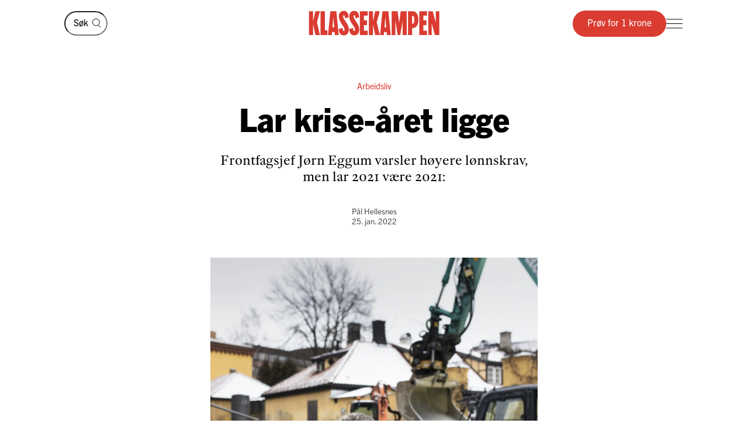

--- FILE ---
content_type: text/html; charset=utf-8
request_url: https://klassekampen.no/artikkel/2022-01-25/lar-krise-aret-ligge
body_size: 21667
content:
<!DOCTYPE html><html lang="nb"><head><meta charSet="utf-8"/><meta name="viewport" content="width=device-width, initial-scale=1"/><meta name="mbl:login" content="0"/><title>Lar krise-året ligge | Klassekampen</title><meta property="og:title" content="Lar krise-året ligge"/><meta name="twitter:title" content="Lar krise-året ligge | Klassekampen"/><meta name="description" content="Frontfagsjef Jørn Eggum varsler høyere lønnskrav, men lar 2021 være 2021"/><meta property="og:description" content="Frontfagsjef Jørn Eggum varsler høyere lønnskrav, men lar 2021 være 2021"/><meta name="twitter:description" content="Frontfagsjef Jørn Eggum varsler høyere lønnskrav, men lar 2021 være 2021"/><meta property="og:type" content="article"/><meta property="fb:app_id" content="473273586209925"/><meta name="image" content="https://cdn.sanity.io/images/u4eaiudq/production/c35069b93911dff07a7e55962995d5aa54ff8f70-1841x2400.jpg?rect=0,717,1841,967&amp;w=1200&amp;h=630"/><meta property="og:image" content="https://cdn.sanity.io/images/u4eaiudq/production/c35069b93911dff07a7e55962995d5aa54ff8f70-1841x2400.jpg?rect=0,717,1841,967&amp;w=1200&amp;h=630"/><meta property="twitter:image" content="https://cdn.sanity.io/images/u4eaiudq/production/c35069b93911dff07a7e55962995d5aa54ff8f70-1841x2400.jpg?rect=0,717,1841,967&amp;w=1200&amp;h=630"/><meta property="og:image:width" content="1200"/><meta property="og:image:height" content="630"/><meta name="twitter:card" content="summary_large_image"/><meta name="twitter:site" content="@Klassekampen"/><script type="application/ld+json">{"@context":"https://schema.org","@type":"NewsArticle","datePublished":"2022-01-25T01:00:00Z","dateUpdated":"2024-09-27T14:21:24Z","headline":"Lar krise-året ligge","description":"Frontfagsjef Jørn Eggum varsler høyere lønnskrav, men lar 2021 være 2021","articleSection":"Innenriks","image":{"@context":"https://schema.org","@type":"ImageObject","url":"https://cdn.sanity.io/images/u4eaiudq/production/c35069b93911dff07a7e55962995d5aa54ff8f70-1841x2400.jpg?rect=0,717,1841,967&w=1200&h=630","width":1200,"height":630},"author":[{"@type":"Person","name":"Pål Hellesnes","url":"https://klassekampen.no/redaksjonen/pal-hellesnes"}],"isAccessibleForFree":false,"hasPart":{"@type":"WebPageElement","isAccessibleForFree":false,"cssSelector":".paywalled-content"}}</script><link rel="canonical" href="https://klassekampen.no/artikkel/2022-01-25/lar-krise-aret-ligge"/><meta name="next-head-count" content="20"/><meta charSet="utf-8"/><meta name="apple-mobile-web-app-capable" content="no"/><meta name="apple-mobile-web-app-status-bar-style" content="black"/><meta name="color-scheme" content="light"/><link rel="shortcut icon" href="/static/icons/favicon-32x32.png"/><meta name="facebook-domain-verification" content="8imxir772nedptkrzad6jb06hjko9z"/><link rel="apple-touch-icon" sizes="180x180" href="/static/icons/apple-touch-icon.png"/><link rel="apple-touch-icon-precomposed" sizes="192x192" href="/static/icons/venstresidas_dagsavis_192x192.png"/><link rel="preload" href="/_next/static/css/667c41f690c093e0.css" as="style"/><link rel="stylesheet" href="/_next/static/css/667c41f690c093e0.css" data-n-g=""/><link rel="preload" href="/_next/static/css/2039a0117da86e7d.css" as="style"/><link rel="stylesheet" href="/_next/static/css/2039a0117da86e7d.css" data-n-p=""/><link rel="preload" href="/_next/static/css/f0c4f90e93a91c4a.css" as="style"/><link rel="stylesheet" href="/_next/static/css/f0c4f90e93a91c4a.css" data-n-p=""/><link rel="preload" href="/_next/static/css/774751fdb5ec911f.css" as="style"/><link rel="stylesheet" href="/_next/static/css/774751fdb5ec911f.css" data-n-p=""/><link rel="preload" href="/_next/static/css/2e777fb69e1f8bdc.css" as="style"/><link rel="stylesheet" href="/_next/static/css/2e777fb69e1f8bdc.css" data-n-p=""/><link rel="preload" href="/_next/static/css/99614fa85475ea6d.css" as="style"/><link rel="stylesheet" href="/_next/static/css/99614fa85475ea6d.css" data-n-p=""/><link rel="preload" href="/_next/static/css/2c32751137361b95.css" as="style"/><link rel="stylesheet" href="/_next/static/css/2c32751137361b95.css" data-n-p=""/><noscript data-n-css=""></noscript><script defer="" nomodule="" src="/_next/static/chunks/polyfills-c67a75d1b6f99dc8.js"></script><script src="/_next/static/chunks/webpack-84fedec6017f5500.js" defer=""></script><script src="/_next/static/chunks/framework-965025c8314df139.js" defer=""></script><script src="/_next/static/chunks/main-569db0ee3cc01ce0.js" defer=""></script><script src="/_next/static/chunks/pages/_app-45d22b38fe7d92fc.js" defer=""></script><script src="/_next/static/chunks/d54f3f0c-05952d56cb058eab.js" defer=""></script><script src="/_next/static/chunks/444-9af4f1e0a3ab6f76.js" defer=""></script><script src="/_next/static/chunks/31-392825100d7d5677.js" defer=""></script><script src="/_next/static/chunks/245-3b432cf3599ebe18.js" defer=""></script><script src="/_next/static/chunks/748-68dfef2f400a131c.js" defer=""></script><script src="/_next/static/chunks/859-5ccf84ca0497afa3.js" defer=""></script><script src="/_next/static/chunks/690-bc49c453a07d0117.js" defer=""></script><script src="/_next/static/chunks/839-a8789381f724cfb2.js" defer=""></script><script src="/_next/static/chunks/689-4009a44552568cf2.js" defer=""></script><script src="/_next/static/chunks/147-ff93f3656442b38e.js" defer=""></script><script src="/_next/static/chunks/227-6536af59640cc1ad.js" defer=""></script><script src="/_next/static/chunks/547-1f338589e75f44dc.js" defer=""></script><script src="/_next/static/chunks/pages/artikkel/%5B%5B...params%5D%5D-40adb32cc59ad896.js" defer=""></script><script src="/_next/static/HXT2-eIzhl56n3VGvAob3/_buildManifest.js" defer=""></script><script src="/_next/static/HXT2-eIzhl56n3VGvAob3/_ssgManifest.js" defer=""></script></head><body><noscript><iframe src="https://www.googletagmanager.com/ns.html?id=GTM-WCDDSJR"
height="0" width="0" style="display:none;visibility:hidden"></iframe></noscript><div id="__next"><main class="Page_feature-page__55t5A Page_feature-page--spaced-bottom__WPOEw"><nav class="Header_header__AAqUc" data-ignore-page-swipe="true"><div class="Styles_container__ORhdr Header_header__content__gcyvT"><a class="HeaderSearch_header-search__link__4dVC6" aria-label="Søk" href="/s%C3%B8k"><svg viewBox="0 0 15 17" style="width:15px;height:17px"><g><circle cx="6.42838" cy="7.07096" r="5.92838" class="Styles_icon__line__u86Yb"></circle><line x1="10.0684" y1="11.7187" x2="14.354" y2="16.0043" class="Styles_icon__line__u86Yb"></line></g></svg></a><form class="HeaderSearch_header-search__cWJUw"><input class="HeaderSearch_header-search__input__ngihg" type="search" placeholder="Søk" aria-label="Søk" value=""/><button class="HeaderSearch_header-search__button__TE8BQ" type="submit" aria-label="Søk" tabindex="-1"><svg viewBox="0 0 15 17" style="width:15px;height:17px"><g><circle cx="6.42838" cy="7.07096" r="5.92838" class="Styles_icon__line__u86Yb"></circle><line x1="10.0684" y1="11.7187" x2="14.354" y2="16.0043" class="Styles_icon__line__u86Yb"></line></g></svg></button></form><a class="Header_header__logo___eegL" href="/"><figure class="Styles_logo__idO_B Styles_logo--fluid__R8Bn3 Header_header__brand__0EPZb"><svg viewBox="0 0 201 39" class="Styles_logo__svg__epJZt Styles_logo__svg--large__aW1jC"><title>Klassekampen</title><path d="M183.903 37.9992H189.193V20.1763L193.992 38.0029H200.75V1.12608H195.46V18.8528L190.661 1.12608H183.903V37.9992ZM182.044 37.9992V31.2412H176.262V22.6237H181.06V15.13H176.262V7.88406H182.04V1.12608H169.992V37.9992H182.044ZM159.123 8.37206H160.002C161.326 8.37206 162.354 9.83974 162.354 14.4461C162.354 19.0007 161.326 20.5202 160.002 20.5202H159.123V8.37206ZM152.853 37.9992H159.123V27.2264H159.807C164.753 27.2264 168.62 23.4555 168.62 14.4461C168.62 5.09288 164.753 1.12608 159.807 1.12608H152.853V37.9992ZM127.584 37.9992H133.362V16.1097L136.889 37.9992H140.904L144.431 16.1097V37.9992H150.701V1.12608H141.496L139.144 19.3926L136.793 1.12608H127.588V37.9992H127.584ZM116.615 26.0027L117.939 9.79168L119.262 26.0027H116.615ZM109.758 37.9992H115.636L116.028 33.3485H119.846L120.238 37.9992H126.213L122.59 1.12238H113.384L109.758 37.9992ZM92.6186 37.9992H98.8886V21.4961L102.415 37.9992H109.369L104.715 18.265L109.366 1.12608H102.316L98.8886 16.6975V1.12608H92.6186V37.9992ZM78.7108 37.9992H90.7591V31.2412H84.9808V22.6237H89.7794V15.13H84.9808V7.88406H90.7591V1.12608H78.7108V37.9992ZM62.3038 28.6978C62.7918 36.3874 66.0266 38.5427 70.1894 38.5427C75.036 38.5427 77.8272 35.1156 77.8272 29.0416C77.8272 20.3723 69.0618 14.3019 69.0618 9.01162C69.0618 7.78794 69.7457 7.34801 70.3335 7.34801C71.4093 7.34801 71.853 8.76763 71.853 12.0505L77.6313 10.4349C77.1433 2.74533 74.0563 0.590027 70.0415 0.590027C65.2909 0.590027 62.4998 4.06514 62.4998 9.1595C62.4998 18.4166 71.365 24.243 71.365 30.1174C71.365 31.293 70.6811 31.781 70.0932 31.781C68.8696 31.781 68.3779 30.3614 68.3779 27.0785L62.3038 28.6978ZM46.2924 28.6978C46.7804 36.3874 50.0152 38.5427 54.178 38.5427C59.0246 38.5427 61.8158 35.1156 61.8158 29.0416C61.8158 20.3723 53.0504 14.3019 53.0504 9.01162C53.0504 7.78794 53.7343 7.34801 54.3222 7.34801C55.398 7.34801 55.8416 8.76763 55.8416 12.0505L61.6199 10.4349C61.1319 2.74533 58.045 0.590027 54.0301 0.590027C49.2795 0.590027 46.4884 4.06514 46.4884 9.1595C46.4884 18.4166 55.3536 24.243 55.3536 30.1174C55.3536 31.293 54.6697 31.781 54.0819 31.781C52.8582 31.781 52.3665 30.3614 52.3665 27.0785L46.2924 28.6978ZM36.6915 26.0027L38.015 9.79168L39.3385 26.0027H36.6915ZM29.8374 37.9992H35.7155L36.1074 33.3485H39.9263L40.3182 37.9992H46.2924L42.6694 1.12238H33.4641L29.8374 37.9992ZM18.4768 37.9992H28.9575V30.5092H25.0388V1.12608H18.4768V37.9992ZM0.75 1.12608V38.0029H7.01629V21.4961L10.5432 37.9992H17.4971L12.8426 18.265L17.4971 1.12608H10.4433L7.01629 16.6975V1.12608H0.75Z"></path></svg><svg viewBox="0 0 33 38" class="Styles_logo__svg__epJZt Styles_logo__svg--small__YXWPS"><path d="M6.29445 0L6.32962 13.3482L9.28344 0C9.28344 0 13.257 0 15.2262 0L11.112 17.0561L16.2109 37.82H9.63509L6.18896 22.2471V37.82H0V0H6.29445Z"></path><path d="M22.8921 0L22.9273 13.3482L25.9163 0C25.9163 0 29.8899 0 31.8591 0L27.7448 17.0561L32.8437 37.82H26.2327L22.7866 22.2471V37.82H16.5977V0H22.8921Z"></path></svg></figure></a><div class="Header_header__actions__1fc18"><button type="button" class="Header_header__toggle__RCy9x" aria-label="Meny" aria-expanded="false"><div class="Header_header__toggle-icon__Ryi0d"><span class="Header_header__toggle-line__Q8Pac Header_header__toggle-line--1__5ye3F"></span><span class="Header_header__toggle-line__Q8Pac Header_header__toggle-line--2__s6QBB"></span><span class="Header_header__toggle-line__Q8Pac Header_header__toggle-line--3__KtfBn"></span></div></button></div></div><div class="Menu_menu__JKc1s" data-animation="entered"></div></nav><div class="Page_feature-page__content__3b9bN"><div class="Styles_container__ORhdr"><article class="Styles_article__T5b0y Styles_article--innenriks__ucTJF" id="full-article-2022-01-25__1000833140"><div><header class="Cover_cover__J15Ft"><span class="Cover_cover__subjects__ywmkx"><strong class="Cover_cover__subject__f_svz">Arbeidsliv</strong></span><h1 class="Cover_cover__title__4XQ7o">Lar krise-året ligge</h1><p class="Cover_cover__preamble__PKUw_">Frontfagsjef Jørn Eggum varsler høyere lønnskrav, men lar 2021 være 2021:</p><div class="Styles_article__byline__hMtHJ"><span class="Styles_article__authors__4v5GJ"><span class="Styles_article__author__8PZso "><a class="Styles_article__author__8PZso Styles_article__author--link__7eNJS" href="/redaksjonen/pal-hellesnes">Pål Hellesnes</a></span></span><a class="Styles_article__date__JzWx5" href="/utgave/2022-01-25/lar-krise-aret-ligge"><time>25. jan. 2022</time></a></div><figure class="Cover_cover__main-image__HubUn Cover_cover__main-image--portrait__kwVUr"><div aria-labelledby="cover-caption" style="--color:#332D29"><img src="https://cdn.sanity.io/images/u4eaiudq/production/c35069b93911dff07a7e55962995d5aa54ff8f70-1841x2400.jpg?w=1600&amp;q=75&amp;auto=format" alt=""/></div><figcaption class="Styles_caption__L4Peu Cover_cover__caption__pWWxM" id="cover-caption"><span class="Styles_caption__truncated__vi85t">OPP: Får Fellesforbundet-leder Jørn Eggum det som han vil, blir lønnskravene i år høyere enn de siste årene. Her er han ved en byggeplass i Oslo i fjor. Byggebransjen er blant de som vil ha høyere minstelønnssatser for sine arbeidere. FOTO: CHRSTOPHER OLSSØN<!-- --> <span class="Styles_caption__photographer__3O2Vy">Christopher Olsson</span></span><span class="Styles_caption__text__ZF0fA">OPP: Får Fellesforbundet-leder Jørn Eggum det som han vil, blir lønnskravene i år høyere enn de siste årene. Her er han ved en byggeplass i Oslo i fjor. Byggebransjen er blant de som vil ha høyere minstelønnssatser for sine arbeidere. FOTO: CHRSTOPHER OLSSØN<!-- --> <span class="Styles_caption__photographer__3O2Vy">Christopher Olsson</span></span></figcaption></figure></header><div class="Save_save-article__POw_D"></div><div id="full-article-content-2022-01-25__1000833140"><div class="paywalled-content"><div class="Styles_article__content__1Su1y"></div><div class="Styles_article__content__1Su1y"><p class="Styles_article__text__uU94g">Det går mot et dramatisk lønnsoppgjør. Mange grupper, både innafor og utafor LO, har varslet at i år må lønnstilleggene opp, ikke minst siden prisveksten i fjor spiste opp alle lønnstilleggene og mer til.</p></div></div><div class="Styles_paywall__NUrBO"><div class="Styles_paywall__wrapper__Ncq8_"><h2 class="Styles_paywall__title__9fyJO">Du må være abonnent for å lese denne artikkelen</h2><div class="Styles_paywall__animation-wrapper__j_QuE"><div class="Styles_paywall__animation__MP2xQ" data-animation="entered"><div class="Styles_paywall__content__PH3ZE"><div class="Styles_paywall__preamble__JkXg9"></div><div class="Styles_paywall__action__By3_3"><a class="Styles_button__q35eD Styles_button--primary__zlK_2 Styles_button--medium__8xd0D Styles_paywall__button__oslfX" href="/abonnement">Bli abonnent</a></div></div></div></div><svg width="56" height="15" viewBox="0 0 56 15" fill="none" xmlns="http://www.w3.org/2000/svg" class="Styles_paywall__vipps__zDAoh"><path d="M2.81392 0.282227L5.20575 7.27012L7.55068 0.282227H10.3177L6.19062 10.6468H4.12708L0 0.282227H2.81392Z" fill="currentColor"></path><path d="M16.5558 9.00459C18.291 9.00459 19.2759 8.16042 20.2139 6.94105C20.7297 6.28447 21.3863 6.14378 21.8553 6.51897C22.3243 6.89415 22.3712 7.59764 21.8553 8.25422C20.4952 10.0364 18.76 11.115 16.5558 11.115C14.1639 11.115 12.0535 9.80187 10.5996 7.50384C10.1775 6.89416 10.2713 6.23757 10.7403 5.90928C11.2093 5.58099 11.9128 5.72169 12.3349 6.37827C13.3666 7.92593 14.7736 9.00459 16.5558 9.00459ZM19.7918 3.23606C19.7918 4.08024 19.1352 4.64302 18.3848 4.64302C17.6344 4.64302 16.9778 4.08024 16.9778 3.23606C16.9778 2.39189 17.6344 1.8291 18.3848 1.8291C19.1352 1.8291 19.7918 2.43878 19.7918 3.23606Z" fill="currentColor"></path><path d="M26.4046 0.281392V1.68835C27.1081 0.70348 28.1868 0 29.7813 0C31.798 0 34.1429 1.68835 34.1429 5.29955C34.1429 9.09834 31.8918 10.9274 29.5468 10.9274C28.3275 10.9274 27.2019 10.4584 26.3577 9.28593V14.2572H23.8252V0.281392H26.4046ZM26.4046 5.44024C26.4046 7.55068 27.624 8.67625 28.984 8.67625C30.2972 8.67625 31.6104 7.64448 31.6104 5.44024C31.6104 3.2829 30.2972 2.25114 28.984 2.25114C27.6709 2.25114 26.4046 3.23601 26.4046 5.44024Z" fill="currentColor"></path><path d="M38.598 0.281392V1.68835C39.3015 0.70348 40.3801 0 41.9747 0C43.9913 0 46.3363 1.68835 46.3363 5.29955C46.3363 9.09834 44.0851 10.9274 41.7402 10.9274C40.5208 10.9274 39.3953 10.4584 38.5511 9.28593V14.2572H36.0186V0.281392H38.598ZM38.598 5.44024C38.598 7.55068 39.8173 8.67625 41.1774 8.67625C42.4906 8.67625 43.8037 7.64448 43.8037 5.44024C43.8037 3.2829 42.4906 2.25114 41.1774 2.25114C39.8173 2.25114 38.598 3.23601 38.598 5.44024Z" fill="currentColor"></path><path d="M51.7297 0C53.8402 0 55.3409 0.984872 55.9975 3.4236L53.6995 3.79879C53.6526 2.57943 52.9022 2.15734 51.7766 2.15734C50.9324 2.15734 50.2759 2.53253 50.2759 3.14221C50.2759 3.6112 50.6041 4.08018 51.589 4.26778L53.3243 4.59607C55.0126 4.92436 55.9506 6.04992 55.9506 7.55068C55.9506 9.80182 53.9339 10.9274 52.0111 10.9274C49.9945 10.9274 47.7433 9.89561 47.415 7.36309L49.7131 6.9879C49.8538 8.30106 50.651 8.77005 51.9642 8.77005C52.9491 8.77005 53.6057 8.39486 53.6057 7.78517C53.6057 7.22239 53.2774 6.8003 52.1987 6.61271L50.6041 6.33132C48.9158 6.00303 47.884 4.83056 47.884 3.3298C47.9309 0.984871 50.0414 0 51.7297 0Z" fill="currentColor"></path></svg></div><svg width="56" height="15" viewBox="0 0 56 15" fill="none" xmlns="http://www.w3.org/2000/svg" class="Styles_paywall__vipps__zDAoh Styles_paywall__vipps--mobile__iXxl4"><path d="M2.81392 0.282227L5.20575 7.27012L7.55068 0.282227H10.3177L6.19062 10.6468H4.12708L0 0.282227H2.81392Z" fill="currentColor"></path><path d="M16.5558 9.00459C18.291 9.00459 19.2759 8.16042 20.2139 6.94105C20.7297 6.28447 21.3863 6.14378 21.8553 6.51897C22.3243 6.89415 22.3712 7.59764 21.8553 8.25422C20.4952 10.0364 18.76 11.115 16.5558 11.115C14.1639 11.115 12.0535 9.80187 10.5996 7.50384C10.1775 6.89416 10.2713 6.23757 10.7403 5.90928C11.2093 5.58099 11.9128 5.72169 12.3349 6.37827C13.3666 7.92593 14.7736 9.00459 16.5558 9.00459ZM19.7918 3.23606C19.7918 4.08024 19.1352 4.64302 18.3848 4.64302C17.6344 4.64302 16.9778 4.08024 16.9778 3.23606C16.9778 2.39189 17.6344 1.8291 18.3848 1.8291C19.1352 1.8291 19.7918 2.43878 19.7918 3.23606Z" fill="currentColor"></path><path d="M26.4046 0.281392V1.68835C27.1081 0.70348 28.1868 0 29.7813 0C31.798 0 34.1429 1.68835 34.1429 5.29955C34.1429 9.09834 31.8918 10.9274 29.5468 10.9274C28.3275 10.9274 27.2019 10.4584 26.3577 9.28593V14.2572H23.8252V0.281392H26.4046ZM26.4046 5.44024C26.4046 7.55068 27.624 8.67625 28.984 8.67625C30.2972 8.67625 31.6104 7.64448 31.6104 5.44024C31.6104 3.2829 30.2972 2.25114 28.984 2.25114C27.6709 2.25114 26.4046 3.23601 26.4046 5.44024Z" fill="currentColor"></path><path d="M38.598 0.281392V1.68835C39.3015 0.70348 40.3801 0 41.9747 0C43.9913 0 46.3363 1.68835 46.3363 5.29955C46.3363 9.09834 44.0851 10.9274 41.7402 10.9274C40.5208 10.9274 39.3953 10.4584 38.5511 9.28593V14.2572H36.0186V0.281392H38.598ZM38.598 5.44024C38.598 7.55068 39.8173 8.67625 41.1774 8.67625C42.4906 8.67625 43.8037 7.64448 43.8037 5.44024C43.8037 3.2829 42.4906 2.25114 41.1774 2.25114C39.8173 2.25114 38.598 3.23601 38.598 5.44024Z" fill="currentColor"></path><path d="M51.7297 0C53.8402 0 55.3409 0.984872 55.9975 3.4236L53.6995 3.79879C53.6526 2.57943 52.9022 2.15734 51.7766 2.15734C50.9324 2.15734 50.2759 2.53253 50.2759 3.14221C50.2759 3.6112 50.6041 4.08018 51.589 4.26778L53.3243 4.59607C55.0126 4.92436 55.9506 6.04992 55.9506 7.55068C55.9506 9.80182 53.9339 10.9274 52.0111 10.9274C49.9945 10.9274 47.7433 9.89561 47.415 7.36309L49.7131 6.9879C49.8538 8.30106 50.651 8.77005 51.9642 8.77005C52.9491 8.77005 53.6057 8.39486 53.6057 7.78517C53.6057 7.22239 53.2774 6.8003 52.1987 6.61271L50.6041 6.33132C48.9158 6.00303 47.884 4.83056 47.884 3.3298C47.9309 0.984871 50.0414 0 51.7297 0Z" fill="currentColor"></path></svg><p class="Styles_paywall__login___f_MB">Allerede abonnent?<!-- --> <a href="https://klassekampen.no/api//login?returnUrl=https%3A%2F%2Fklassekampen.no" class="Styles_paywall__link__1ujLy">Logg inn</a></p></div></div></div></article></div><section class="Styles_article-list__8MK7u Styles_article-list--first__YLOX_ Styles_article-list--grid-3__fgF_7 Styles_article-list--related__wVFmA Styles_article-list--innenriks__RdEO4"><header class="Styles_container__ORhdr Styles_article-list__header__wh8kT"><h2 class="Styles_article-list__main-title__sbH0i">Innenriks</h2></header><div class="Styles_container__ORhdr Styles_article-list__list__58vOH"><a class="Styles_article-list__item__JoqFZ Styles_article-list__item--innenriks__7f1rl  article-2026-01-31__de7488fe-56d7-48c0-9456-0c965008947b" href="/artikkel/2026-01-31/ber-regjeringen-rykke-ut"><div class="Styles_aspect-ratio-image__6bCxc Styles_article-list__image__Q5Bo1"><img src="https://cdn.sanity.io/images/u4eaiudq/production/a057a712a80d06bf92a9e96e3f9c6ee485e342aa-2600x1733.jpg?w=1200&amp;h=800&amp;q=75&amp;auto=format" alt="" class="Styles_aspect-ratio-image__image__U79Jc" width="1200" height="800"/><span class="Styles_aspect-ratio-image__aspect-ratio__rHY1n" style="padding-top:calc(100% / 1.5);background-image:url([data-uri])"></span></div><div class="Styles_article-list__content__ROUXY"><div class="Styles_article-list__meta__MDEkF"><span class="Styles_article-list__subject__Rlav5">Arbeidsliv</span><time class="Styles_article-list__date__uAfFk">31. jan.</time></div><h3 class="Styles_article-list__title__oruLz">Brannfolk får ikke yrkes­skade­er­statning for sykdom pådratt i tjeneste. På Sluppen brann­sta­sjon i Trondheim er vaktlaget utålmodige.</h3></div></a><a class="Styles_article-list__item__JoqFZ Styles_article-list__item--innenriks__7f1rl  article-2026-01-30__fabee8e8-63a4-43c1-b884-190ffce3c0f5" href="/artikkel/2026-01-30/tror-kina-vil-sende-ubater-til-arktis"><div class="Styles_aspect-ratio-image__6bCxc Styles_article-list__image__Q5Bo1"><img src="https://cdn.sanity.io/images/u4eaiudq/production/2b8ae093484195f3505d5b43b2b248dbd731c241-1734x2600.jpg?rect=0,665,1734,1156&amp;w=1200&amp;h=800&amp;q=75&amp;auto=format" alt="" class="Styles_aspect-ratio-image__image__U79Jc" width="1200" height="800"/><span class="Styles_aspect-ratio-image__aspect-ratio__rHY1n" style="padding-top:calc(100% / 1.5);background-image:url([data-uri])"></span></div><div class="Styles_article-list__content__ROUXY"><div class="Styles_article-list__meta__MDEkF"><span class="Styles_article-list__subject__Rlav5">Sikkerhet</span><time class="Styles_article-list__date__uAfFk">30. jan.</time></div><h3 class="Styles_article-list__title__oruLz">Kina kan bestemme seg for å sende atomubåter til Arktis innen året er omme, tror forfatter og journalist Bård Wormdal.</h3></div></a><a class="Styles_article-list__item__JoqFZ Styles_article-list__item--innenriks__7f1rl  article-2026-01-29__880ea24a-238d-42a7-8452-269396f9c953" href="/artikkel/2026-01-29/driftsstotte-pa-vent"><div class="Styles_aspect-ratio-image__6bCxc Styles_article-list__image__Q5Bo1"><img src="https://cdn.sanity.io/images/u4eaiudq/production/8c9a0be4f3d1a05b0d409071b745bf4733cb563f-2600x1730.jpg?rect=5,0,2595,1730&amp;w=1200&amp;h=800&amp;q=75&amp;auto=format" alt="" class="Styles_aspect-ratio-image__image__U79Jc" width="1200" height="800"/><span class="Styles_aspect-ratio-image__aspect-ratio__rHY1n" style="padding-top:calc(100% / 1.5);background-image:url([data-uri])"></span></div><div class="Styles_article-list__content__ROUXY"><div class="Styles_article-list__meta__MDEkF"><span class="Styles_article-list__subject__Rlav5">Integrering</span><time class="Styles_article-list__date__uAfFk">29. jan.</time></div><h3 class="Styles_article-list__title__oruLz">Salam Norge har sendt to ulike søknader, med to ulike avsendere, om drifts­støt­te for 2026. Bufdir avventer hvem som skal stå bak søknaden.</h3></div></a></div><footer class="Styles_article-list__more__mrP26"><a class="Styles_button__q35eD Styles_button--medium__8xd0D Styles_article-list__button__f6L6U" href="/nyheter/innenriks#innenriks">Se mer</a></footer></section></div><footer class="Styles_container__ORhdr Footer_footer__hfES8"><div><!-- “If you can't make it good, make it BIG. If you can't make it big, make it RED!” — Paul Rand --></div><div class="Footer_footer__wrapper__jNVTR"><div class="Footer_footer__content__XWHt_"><nav class="Footer_footer__links__4dIeS"><a class="Footer_footer__link__ygLnC Footer_footer__link--promoted__RDZlR" href="/kontakt">Ta kontakt</a><a class="Footer_footer__link__ygLnC Footer_footer__link--promoted__RDZlR" href="https://undefined/login?to=%2Fmin_side">Min side</a><a class="Footer_footer__link__ygLnC Footer_footer__link--promoted__RDZlR" href="/side/personvern">Personvernerklæring</a><a class="Footer_footer__link__ygLnC Footer_footer__link--promoted__RDZlR" href="/side/apenhetslov">Åpenhetsloven</a><a class="Footer_footer__link__ygLnC Footer_footer__link--promoted__RDZlR" href="/side/abonnementsvilkar">Abonnementsvilkår</a></nav><div><a href="tel:21093000" class="Footer_footer__info__HSXmi"><svg viewBox="0 0 25 26" style="width:25px;height:26px" class="Footer_footer__icon__3JHIU"><circle cx="8.70435" cy="8.07282" r="6.29243" class="Styles_icon__line__u86Yb" vector-effect="non-scaling-stroke"></circle><path d="M17.7553 8.07397H25.0006" class="Styles_icon__line__u86Yb" vector-effect="non-scaling-stroke"></path><path d="M17.5252 5.98267L22.5626 0.945269" class="Styles_icon__line__u86Yb" vector-effect="non-scaling-stroke"></path><path d="M17.5252 10.277L22.5626 15.3144" class="Styles_icon__line__u86Yb" vector-effect="non-scaling-stroke"></path><path d="M1 25.7341V16.6775H15.9433V25.7341" class="Styles_icon__line__u86Yb" vector-effect="non-scaling-stroke"></path><path d="M4.17041 25.7341V16.6775H12.7742V25.7341" class="Styles_icon__line__u86Yb" vector-effect="non-scaling-stroke"></path></svg>Sentralbord: 21 09 30 00<svg viewBox="0 0 10 16" style="width:10px;height:16px" class="Footer_footer__chevron__pOF0o"><path d="M1 1L7.98677 7.98677L1 14.9735" class="Styles_icon__line__u86Yb"></path></svg></a><a href="tel:21093001" class="Footer_footer__info__HSXmi"><svg viewBox="0 0 25 26" style="width:25px;height:26px" class="Footer_footer__icon__3JHIU"><circle cx="8.70435" cy="8.07282" r="6.29243" class="Styles_icon__line__u86Yb" vector-effect="non-scaling-stroke"></circle><path d="M17.7553 8.07397H25.0006" class="Styles_icon__line__u86Yb" vector-effect="non-scaling-stroke"></path><path d="M17.5252 5.98267L22.5626 0.945269" class="Styles_icon__line__u86Yb" vector-effect="non-scaling-stroke"></path><path d="M17.5252 10.277L22.5626 15.3144" class="Styles_icon__line__u86Yb" vector-effect="non-scaling-stroke"></path><path d="M1 25.7341V16.6775H15.9433V25.7341" class="Styles_icon__line__u86Yb" vector-effect="non-scaling-stroke"></path><path d="M4.17041 25.7341V16.6775H12.7742V25.7341" class="Styles_icon__line__u86Yb" vector-effect="non-scaling-stroke"></path></svg>Kundeservice: 21 09 30 01<svg viewBox="0 0 10 16" style="width:10px;height:16px" class="Footer_footer__chevron__pOF0o"><path d="M1 1L7.98677 7.98677L1 14.9735" class="Styles_icon__line__u86Yb"></path></svg></a><a href="mailto:klassekampen@klassekampen.no" target="_blank" rel="noopener noreferrer" class="Footer_footer__info__HSXmi"><svg viewBox="0 0 27 27" style="width:27px;height:27px" class="Footer_footer__icon__3JHIU"><path d="M11.2165 15.8107L25.7341 1.29304M6.74946 17.0519L3.77148 20.0298M9.35561 17.6723L4.3923 22.6356M9.97527 20.2781L6.99729 23.256M26 1L16.2483 25L11.2413 15.7589L2 10.7517L26 1Z" vector-effect="non-scaling-stroke" class="Styles_icon__line__u86Yb"></path></svg>klassekampen@klassekampen.no<svg viewBox="0 0 10 16" style="width:10px;height:16px" class="Footer_footer__chevron__pOF0o"><path d="M1 1L7.98677 7.98677L1 14.9735" class="Styles_icon__line__u86Yb"></path></svg></a><div class="Footer_footer__info__HSXmi Footer_footer__info--collapse__0hLUj"><button type="button" class="Footer_footer__toggle__ogC6b"><svg viewBox="0 0 18 22" style="width:18px;height:22px" class="Footer_footer__icon__3JHIU"><path d="M14.9622 3.39135C11.7593 0.202884 6.57981 0.202884 3.39135 3.39135C0.202884 6.57981 0.202884 11.7593 3.39135 14.9622L9.17675 20.7476L14.9622 14.9622C18.1506 11.7737 18.1506 6.59424 14.9622 3.39135ZM9.17675 11.2254C8.05141 11.2254 7.12806 10.3165 7.12806 9.17675C7.12806 8.03698 8.03698 7.12806 9.17675 7.12806C10.3165 7.12806 11.2254 8.03698 11.2254 9.17675C11.2254 10.3165 10.3165 11.2254 9.17675 11.2254Z" class="Styles_icon__line__u86Yb" stroke-miterlimit="10" vector-effect="non-scaling-stroke"></path></svg>Adresse<svg viewBox="0 0 10 16" style="width:10px;height:16px" class="Footer_footer__chevron__pOF0o Footer_footer__chevron--collapsed__fdR4G"><path d="M1 1L7.98677 7.98677L1 14.9735" class="Styles_icon__line__u86Yb"></path></svg></button><div class="Footer_footer__address__He9zo">Grønland 4<br/>Boks 9257 Grønland<br/>0134 Oslo<br/>Orgnr: 925 350 605</div></div></div><div class="Footer_footer__disclaimer__3u5Dr Footer_footer__disclaimer--desktop__pkoQH"><div>Klassekampen arbeider etter<!-- --> <a href="https://presse.no/pfu/etiske-regler/vaer-varsom-plakaten/" target="_blank" rel="noopener noreferrer" class="Footer_footer__link__ygLnC">Vær Varsom-plakatens regler</a> <!-- -->for god presseskikk.<br/>Ansvarlig redaktør er<!-- --> <a href="mailto:" class="Footer_footer__link__ygLnC"></a>.</div><a href="https://presse.no/pfu/etiske-regler/redaktorplakaten/" target="_blank" rel="noopener noreferrer" class="Footer_footer__badge__gfeTG"><svg viewBox="0 0 66 66" style="fill:currentColor;display:block;width:100px"><title>Logo: Redaktøransvar</title><path d="M19.2756 55.3619C19.2756 55.3619 24.8268 59.2517 33 59.2517C41.1731 59.2517 46.7243 55.3619 46.7243 55.3619V40.2007L33.7413 14.329V37.4507L35.0613 39.9293L33.018 43.3306L30.9748 39.9293L32.2948 37.4507V14.3471L19.3117 39.9474V55.3619H19.2756Z"></path><path d="M33 66C14.8093 66 0 51.1825 0 32.9819H1.10301C1.10301 50.5855 15.406 64.8964 33 64.8964C50.594 64.8964 64.897 50.5855 64.897 32.9819H66C66 51.1825 51.1907 66 33 66Z"></path><path d="M32.9999 59.3783C18.4438 59.3783 6.61803 47.5279 6.61803 32.9819H6.88926C6.88926 47.3832 18.6065 59.1069 32.9999 59.1069C47.3934 59.1069 59.1106 47.3832 59.1106 32.9819H59.3819C59.3819 47.546 47.538 59.3783 32.9999 59.3783Z"></path><path d="M0.180821 28.5855L0.560547 26.7039C0.705204 26.0164 1.0126 25.4736 1.48274 25.1661C1.89863 24.8766 2.45918 24.7861 3.1463 24.9309L3.20055 24.949C4.1589 25.148 4.64712 25.6907 4.86411 26.3421L7.66685 25.6907L7.37753 27.1019L4.91835 27.6447L4.80986 28.2055L7.07013 28.6578L6.81698 29.9243L0.180821 28.5855ZM3.81534 27.4638C3.96 26.7763 3.61644 26.3421 2.96548 26.1973C2.26027 26.0526 1.84438 26.3601 1.69972 27.0657L1.60931 27.5361L3.70685 27.9522L3.81534 27.4638Z"></path><path d="M1.89864 21.7649L3.29097 18.5264L4.39398 18.9968L3.50796 21.0593L4.95453 21.6744L5.73207 19.8471L6.83508 20.3175L6.05755 22.1448L7.54029 22.778L8.42631 20.6794L9.52933 21.1498L8.137 24.4244L1.89864 21.7649Z"></path><path d="M4.70139 15.921L5.65974 14.546C6.67235 13.0987 8.29974 12.9358 9.99947 14.148L10.126 14.2385C11.8258 15.4325 12.2236 17.0066 11.211 18.472L10.2526 19.847L4.70139 15.921ZM6.41919 15.5411L10.0356 18.0921L10.2345 17.8026C10.7589 17.0608 10.5781 16.1924 9.33043 15.324L9.2581 15.2697C8.02851 14.4013 7.14248 14.5279 6.6181 15.2697L6.41919 15.5411Z"></path><path d="M10.1441 9.20887L11.1024 8.32236L17.1057 12.0674L16.1293 12.972L14.8997 12.176L13.6158 13.352L14.303 14.6365L13.3627 15.5049L10.1441 9.20887ZM13.9052 11.5428L11.9884 10.2763L13.0734 12.3026L13.9052 11.5428Z"></path><path d="M14.755 5.51811L15.8761 4.86679L17.3227 7.3635L17.2865 4.05264L18.5884 3.29278L18.5161 6.65791L22.0421 9.15462L20.7402 9.8964L18.3172 8.19574L18.2991 9.08225L19.2575 10.7467L18.1364 11.398L14.755 5.51811Z"></path><path d="M22.2049 3.18423L20.9753 3.60034L20.5775 2.44245L24.2482 1.21219L24.646 2.37008L23.4164 2.7862L25.1885 8.0691L23.9589 8.48522L22.2049 3.18423Z"></path><path d="M31.4269 0L30.9749 1.04934C31.4088 1.57401 31.7162 2.33388 31.8247 3.29276L31.8428 3.50987C32.096 5.62664 31.2461 7.00164 29.7995 7.18257C29.3113 7.23684 28.8592 7.14638 28.4795 6.92928L28.3168 7.30921L27.3765 7.41776L27.8286 6.36842C27.3946 5.84375 27.0872 5.08388 26.9787 4.125L26.9606 3.90789C26.7075 1.79112 27.5573 0.416118 29.0039 0.235197C29.4921 0.180921 29.9442 0.271382 30.342 0.488487L30.5047 0.108553L31.4269 0ZM28.4614 4.90296L29.8538 1.66447C29.6368 1.46546 29.3836 1.375 29.1305 1.41118C28.4614 1.48355 28.0636 2.24342 28.2625 3.78125L28.2806 3.94408C28.3168 4.30592 28.3891 4.63158 28.4614 4.90296ZM30.559 3.65461L30.5409 3.49178C30.5047 3.11184 30.4324 2.78618 30.342 2.5148L28.9497 5.75329C29.1666 5.9523 29.4198 6.04276 29.691 6.00658C30.3601 5.93421 30.7579 5.17434 30.559 3.65461Z"></path><path d="M34.4466 0.0724349L36.3633 0.271448C37.0686 0.343816 37.6291 0.615198 37.9907 1.04941C38.3162 1.44743 38.4609 1.9902 38.3886 2.69579V2.75007C38.2801 3.70895 37.7918 4.2698 37.159 4.54118L38.0812 7.27309L36.6527 7.12836L35.8751 4.7402L35.3146 4.68592L35.0795 6.96553L33.7957 6.83888L34.4466 0.0724349ZM35.9113 3.5823C36.6165 3.65467 37.0143 3.27474 37.0866 2.62342C37.159 1.91783 36.8154 1.5198 36.1102 1.44743L35.622 1.39316L35.405 3.52803L35.9113 3.5823Z"></path><path d="M42.8729 1.57402L44.1206 1.99014L43.7589 9.06416L42.4932 8.64804L42.5836 7.18258L40.92 6.62172L40.1244 7.85199L38.9129 7.45396L42.8729 1.57402ZM42.6559 5.97041L42.8367 3.67271L41.5891 5.60856L42.6559 5.97041Z"></path><path d="M48.3879 3.81735L49.4186 4.45058L49.1293 8.61176L51.0641 5.44564L52.149 6.11505L48.6049 11.9045L47.6466 11.3256L47.954 6.98347L45.9288 10.2581L44.8438 9.58874L48.3879 3.81735Z"></path><path d="M50.0877 12.0131L51.3354 11.8141C51.3534 12.2121 51.3715 12.8273 51.7874 13.2253C52.131 13.5509 52.5469 13.5148 52.8181 13.2434C53.017 13.0263 53.0712 12.7549 52.8362 11.8865C52.5107 10.7286 52.4384 9.93253 53.0893 9.24503L53.1074 9.22694C53.903 8.3947 55.0241 8.4128 55.9101 9.24503C56.326 9.64306 56.7058 10.2944 56.7058 11.0723L55.44 11.2533C55.44 10.8914 55.3858 10.4029 55.0422 10.0773C54.7529 9.80589 54.3912 9.78779 54.1381 10.0411C53.9211 10.2763 53.8669 10.5477 54.1562 11.6151C54.4455 12.7006 54.4455 13.4243 53.8307 14.0756L53.8126 14.0937C53.017 14.944 51.8055 14.8898 50.9737 14.1118C50.4855 13.6414 50.1058 12.9539 50.0877 12.0131Z"></path><path d="M58.5682 12.0675L59.3638 13.1892L56.2718 16.699L60.5934 14.926L61.3709 16.0115L54.789 18.5083L54.0657 17.477L58.5682 12.0675Z"></path><path d="M63.0165 19.1956L63.5409 20.3897L58.08 24.8766L57.5376 23.6644L58.6767 22.7598L57.9715 21.1677L56.525 21.421L56.0006 20.245L63.0165 19.1956ZM59.617 21.9999L61.4252 20.5887L59.1469 20.9687L59.617 21.9999Z"></path><path d="M65.0417 24.75L65.4215 26.6315C65.5661 27.319 65.4757 27.9523 65.1683 28.4046C64.879 28.8207 64.4088 29.1283 63.7217 29.273L63.6675 29.2911C62.7091 29.472 62.0401 29.1644 61.588 28.6398L59.2373 30.3223L58.948 28.9112L61.0094 27.4638L60.9009 26.9029L58.6406 27.3552L58.3875 26.0888L65.0417 24.75ZM62.1305 27.1743C62.2752 27.8618 62.7634 28.1332 63.3963 28.0065C64.1015 27.8618 64.3727 27.4095 64.228 26.722L64.1376 26.2516L62.0401 26.6677L62.1305 27.1743Z"></path></svg></a></div></div><div class="Footer_footer__branding__FEDSR Footer_footer__branding--signup__99C9X"><a href="/" class="Footer_footer__logo__euzmO"><figure class="Styles_logo__idO_B Styles_logo--fluid__R8Bn3"><svg viewBox="0 0 201 39" class="Styles_logo__svg__epJZt Styles_logo__svg--large__aW1jC"><title>Klassekampen</title><path d="M183.903 37.9992H189.193V20.1763L193.992 38.0029H200.75V1.12608H195.46V18.8528L190.661 1.12608H183.903V37.9992ZM182.044 37.9992V31.2412H176.262V22.6237H181.06V15.13H176.262V7.88406H182.04V1.12608H169.992V37.9992H182.044ZM159.123 8.37206H160.002C161.326 8.37206 162.354 9.83974 162.354 14.4461C162.354 19.0007 161.326 20.5202 160.002 20.5202H159.123V8.37206ZM152.853 37.9992H159.123V27.2264H159.807C164.753 27.2264 168.62 23.4555 168.62 14.4461C168.62 5.09288 164.753 1.12608 159.807 1.12608H152.853V37.9992ZM127.584 37.9992H133.362V16.1097L136.889 37.9992H140.904L144.431 16.1097V37.9992H150.701V1.12608H141.496L139.144 19.3926L136.793 1.12608H127.588V37.9992H127.584ZM116.615 26.0027L117.939 9.79168L119.262 26.0027H116.615ZM109.758 37.9992H115.636L116.028 33.3485H119.846L120.238 37.9992H126.213L122.59 1.12238H113.384L109.758 37.9992ZM92.6186 37.9992H98.8886V21.4961L102.415 37.9992H109.369L104.715 18.265L109.366 1.12608H102.316L98.8886 16.6975V1.12608H92.6186V37.9992ZM78.7108 37.9992H90.7591V31.2412H84.9808V22.6237H89.7794V15.13H84.9808V7.88406H90.7591V1.12608H78.7108V37.9992ZM62.3038 28.6978C62.7918 36.3874 66.0266 38.5427 70.1894 38.5427C75.036 38.5427 77.8272 35.1156 77.8272 29.0416C77.8272 20.3723 69.0618 14.3019 69.0618 9.01162C69.0618 7.78794 69.7457 7.34801 70.3335 7.34801C71.4093 7.34801 71.853 8.76763 71.853 12.0505L77.6313 10.4349C77.1433 2.74533 74.0563 0.590027 70.0415 0.590027C65.2909 0.590027 62.4998 4.06514 62.4998 9.1595C62.4998 18.4166 71.365 24.243 71.365 30.1174C71.365 31.293 70.6811 31.781 70.0932 31.781C68.8696 31.781 68.3779 30.3614 68.3779 27.0785L62.3038 28.6978ZM46.2924 28.6978C46.7804 36.3874 50.0152 38.5427 54.178 38.5427C59.0246 38.5427 61.8158 35.1156 61.8158 29.0416C61.8158 20.3723 53.0504 14.3019 53.0504 9.01162C53.0504 7.78794 53.7343 7.34801 54.3222 7.34801C55.398 7.34801 55.8416 8.76763 55.8416 12.0505L61.6199 10.4349C61.1319 2.74533 58.045 0.590027 54.0301 0.590027C49.2795 0.590027 46.4884 4.06514 46.4884 9.1595C46.4884 18.4166 55.3536 24.243 55.3536 30.1174C55.3536 31.293 54.6697 31.781 54.0819 31.781C52.8582 31.781 52.3665 30.3614 52.3665 27.0785L46.2924 28.6978ZM36.6915 26.0027L38.015 9.79168L39.3385 26.0027H36.6915ZM29.8374 37.9992H35.7155L36.1074 33.3485H39.9263L40.3182 37.9992H46.2924L42.6694 1.12238H33.4641L29.8374 37.9992ZM18.4768 37.9992H28.9575V30.5092H25.0388V1.12608H18.4768V37.9992ZM0.75 1.12608V38.0029H7.01629V21.4961L10.5432 37.9992H17.4971L12.8426 18.265L17.4971 1.12608H10.4433L7.01629 16.6975V1.12608H0.75Z"></path></svg><svg viewBox="0 0 33 38" class="Styles_logo__svg__epJZt Styles_logo__svg--small__YXWPS"><path d="M6.29445 0L6.32962 13.3482L9.28344 0C9.28344 0 13.257 0 15.2262 0L11.112 17.0561L16.2109 37.82H9.63509L6.18896 22.2471V37.82H0V0H6.29445Z"></path><path d="M22.8921 0L22.9273 13.3482L25.9163 0C25.9163 0 29.8899 0 31.8591 0L27.7448 17.0561L32.8437 37.82H26.2327L22.7866 22.2471V37.82H16.5977V0H22.8921Z"></path></svg></figure></a><div class="Footer_footer__illustration__3v6A3"><a class="Styles_button__q35eD Styles_button--primary__zlK_2 Footer_footer__button__hdbYA" rel="noopener noreferrer" href="https://undefined/dagens/bli-abonnent">Bli abonnent</a><img src="/static/images/kaltenborn/nesehorn.svg" alt="" class="Footer_footer__image__M9g2T"/></div></div><div class="Footer_footer__disclaimer__3u5Dr Footer_footer__disclaimer--mobile__p6Isk"><div>Klassekampen arbeider etter<!-- --> <a href="https://presse.no/pfu/etiske-regler/vaer-varsom-plakaten/" target="_blank" rel="noopener noreferrer" class="Footer_footer__link__ygLnC">Vær Varsom-plakatens regler</a> <!-- -->for god presseskikk.<br/>Ansvarlig redaktør er<!-- --> <a href="mailto:" class="Footer_footer__link__ygLnC"></a>.</div><a href="https://presse.no/pfu/etiske-regler/redaktorplakaten/" target="_blank" rel="noopener noreferrer" class="Footer_footer__badge__gfeTG"><svg viewBox="0 0 66 66" style="fill:currentColor;display:block;width:100px"><title>Logo: Redaktøransvar</title><path d="M19.2756 55.3619C19.2756 55.3619 24.8268 59.2517 33 59.2517C41.1731 59.2517 46.7243 55.3619 46.7243 55.3619V40.2007L33.7413 14.329V37.4507L35.0613 39.9293L33.018 43.3306L30.9748 39.9293L32.2948 37.4507V14.3471L19.3117 39.9474V55.3619H19.2756Z"></path><path d="M33 66C14.8093 66 0 51.1825 0 32.9819H1.10301C1.10301 50.5855 15.406 64.8964 33 64.8964C50.594 64.8964 64.897 50.5855 64.897 32.9819H66C66 51.1825 51.1907 66 33 66Z"></path><path d="M32.9999 59.3783C18.4438 59.3783 6.61803 47.5279 6.61803 32.9819H6.88926C6.88926 47.3832 18.6065 59.1069 32.9999 59.1069C47.3934 59.1069 59.1106 47.3832 59.1106 32.9819H59.3819C59.3819 47.546 47.538 59.3783 32.9999 59.3783Z"></path><path d="M0.180821 28.5855L0.560547 26.7039C0.705204 26.0164 1.0126 25.4736 1.48274 25.1661C1.89863 24.8766 2.45918 24.7861 3.1463 24.9309L3.20055 24.949C4.1589 25.148 4.64712 25.6907 4.86411 26.3421L7.66685 25.6907L7.37753 27.1019L4.91835 27.6447L4.80986 28.2055L7.07013 28.6578L6.81698 29.9243L0.180821 28.5855ZM3.81534 27.4638C3.96 26.7763 3.61644 26.3421 2.96548 26.1973C2.26027 26.0526 1.84438 26.3601 1.69972 27.0657L1.60931 27.5361L3.70685 27.9522L3.81534 27.4638Z"></path><path d="M1.89864 21.7649L3.29097 18.5264L4.39398 18.9968L3.50796 21.0593L4.95453 21.6744L5.73207 19.8471L6.83508 20.3175L6.05755 22.1448L7.54029 22.778L8.42631 20.6794L9.52933 21.1498L8.137 24.4244L1.89864 21.7649Z"></path><path d="M4.70139 15.921L5.65974 14.546C6.67235 13.0987 8.29974 12.9358 9.99947 14.148L10.126 14.2385C11.8258 15.4325 12.2236 17.0066 11.211 18.472L10.2526 19.847L4.70139 15.921ZM6.41919 15.5411L10.0356 18.0921L10.2345 17.8026C10.7589 17.0608 10.5781 16.1924 9.33043 15.324L9.2581 15.2697C8.02851 14.4013 7.14248 14.5279 6.6181 15.2697L6.41919 15.5411Z"></path><path d="M10.1441 9.20887L11.1024 8.32236L17.1057 12.0674L16.1293 12.972L14.8997 12.176L13.6158 13.352L14.303 14.6365L13.3627 15.5049L10.1441 9.20887ZM13.9052 11.5428L11.9884 10.2763L13.0734 12.3026L13.9052 11.5428Z"></path><path d="M14.755 5.51811L15.8761 4.86679L17.3227 7.3635L17.2865 4.05264L18.5884 3.29278L18.5161 6.65791L22.0421 9.15462L20.7402 9.8964L18.3172 8.19574L18.2991 9.08225L19.2575 10.7467L18.1364 11.398L14.755 5.51811Z"></path><path d="M22.2049 3.18423L20.9753 3.60034L20.5775 2.44245L24.2482 1.21219L24.646 2.37008L23.4164 2.7862L25.1885 8.0691L23.9589 8.48522L22.2049 3.18423Z"></path><path d="M31.4269 0L30.9749 1.04934C31.4088 1.57401 31.7162 2.33388 31.8247 3.29276L31.8428 3.50987C32.096 5.62664 31.2461 7.00164 29.7995 7.18257C29.3113 7.23684 28.8592 7.14638 28.4795 6.92928L28.3168 7.30921L27.3765 7.41776L27.8286 6.36842C27.3946 5.84375 27.0872 5.08388 26.9787 4.125L26.9606 3.90789C26.7075 1.79112 27.5573 0.416118 29.0039 0.235197C29.4921 0.180921 29.9442 0.271382 30.342 0.488487L30.5047 0.108553L31.4269 0ZM28.4614 4.90296L29.8538 1.66447C29.6368 1.46546 29.3836 1.375 29.1305 1.41118C28.4614 1.48355 28.0636 2.24342 28.2625 3.78125L28.2806 3.94408C28.3168 4.30592 28.3891 4.63158 28.4614 4.90296ZM30.559 3.65461L30.5409 3.49178C30.5047 3.11184 30.4324 2.78618 30.342 2.5148L28.9497 5.75329C29.1666 5.9523 29.4198 6.04276 29.691 6.00658C30.3601 5.93421 30.7579 5.17434 30.559 3.65461Z"></path><path d="M34.4466 0.0724349L36.3633 0.271448C37.0686 0.343816 37.6291 0.615198 37.9907 1.04941C38.3162 1.44743 38.4609 1.9902 38.3886 2.69579V2.75007C38.2801 3.70895 37.7918 4.2698 37.159 4.54118L38.0812 7.27309L36.6527 7.12836L35.8751 4.7402L35.3146 4.68592L35.0795 6.96553L33.7957 6.83888L34.4466 0.0724349ZM35.9113 3.5823C36.6165 3.65467 37.0143 3.27474 37.0866 2.62342C37.159 1.91783 36.8154 1.5198 36.1102 1.44743L35.622 1.39316L35.405 3.52803L35.9113 3.5823Z"></path><path d="M42.8729 1.57402L44.1206 1.99014L43.7589 9.06416L42.4932 8.64804L42.5836 7.18258L40.92 6.62172L40.1244 7.85199L38.9129 7.45396L42.8729 1.57402ZM42.6559 5.97041L42.8367 3.67271L41.5891 5.60856L42.6559 5.97041Z"></path><path d="M48.3879 3.81735L49.4186 4.45058L49.1293 8.61176L51.0641 5.44564L52.149 6.11505L48.6049 11.9045L47.6466 11.3256L47.954 6.98347L45.9288 10.2581L44.8438 9.58874L48.3879 3.81735Z"></path><path d="M50.0877 12.0131L51.3354 11.8141C51.3534 12.2121 51.3715 12.8273 51.7874 13.2253C52.131 13.5509 52.5469 13.5148 52.8181 13.2434C53.017 13.0263 53.0712 12.7549 52.8362 11.8865C52.5107 10.7286 52.4384 9.93253 53.0893 9.24503L53.1074 9.22694C53.903 8.3947 55.0241 8.4128 55.9101 9.24503C56.326 9.64306 56.7058 10.2944 56.7058 11.0723L55.44 11.2533C55.44 10.8914 55.3858 10.4029 55.0422 10.0773C54.7529 9.80589 54.3912 9.78779 54.1381 10.0411C53.9211 10.2763 53.8669 10.5477 54.1562 11.6151C54.4455 12.7006 54.4455 13.4243 53.8307 14.0756L53.8126 14.0937C53.017 14.944 51.8055 14.8898 50.9737 14.1118C50.4855 13.6414 50.1058 12.9539 50.0877 12.0131Z"></path><path d="M58.5682 12.0675L59.3638 13.1892L56.2718 16.699L60.5934 14.926L61.3709 16.0115L54.789 18.5083L54.0657 17.477L58.5682 12.0675Z"></path><path d="M63.0165 19.1956L63.5409 20.3897L58.08 24.8766L57.5376 23.6644L58.6767 22.7598L57.9715 21.1677L56.525 21.421L56.0006 20.245L63.0165 19.1956ZM59.617 21.9999L61.4252 20.5887L59.1469 20.9687L59.617 21.9999Z"></path><path d="M65.0417 24.75L65.4215 26.6315C65.5661 27.319 65.4757 27.9523 65.1683 28.4046C64.879 28.8207 64.4088 29.1283 63.7217 29.273L63.6675 29.2911C62.7091 29.472 62.0401 29.1644 61.588 28.6398L59.2373 30.3223L58.948 28.9112L61.0094 27.4638L60.9009 26.9029L58.6406 27.3552L58.3875 26.0888L65.0417 24.75ZM62.1305 27.1743C62.2752 27.8618 62.7634 28.1332 63.3963 28.0065C64.1015 27.8618 64.3727 27.4095 64.228 26.722L64.1376 26.2516L62.0401 26.6677L62.1305 27.1743Z"></path></svg></a></div></div></footer></main></div><script id="__NEXT_DATA__" type="application/json">{"props":{"pageProps":{"article":{"_id":"2022-01-25__1000833140","_type":"article","_updatedAt":"2024-09-27T14:21:24Z","articleType":"default","bylines":[{"_key":"mUrYNURX5hKHMruzKYqHq","info":"","journalist":true,"name":"Pål Hellesnes","portrait":{"_type":"image","asset":{"_ref":"image-fb7059419264156d93e2a77058816afee77bad94-864x1129-jpg","_type":"reference"}},"slug":"pal-hellesnes","title":"","type":"tekst"}],"category":"Innenriks","collections":[],"date":"2022-01-25T00:00:00+01:00","feedbackEmail":"palh@klassekampen.no","image":{"_type":"image","asset":{"_ref":"image-c35069b93911dff07a7e55962995d5aa54ff8f70-1841x2400-jpg","_type":"reference"},"caption":"OPP: Får Fellesforbundet-leder Jørn Eggum det som han vil, blir lønnskravene i år høyere enn de siste årene. Her er han ved en byggeplass i Oslo i fjor. Byggebransjen er blant de som vil ha høyere minstelønnssatser for sine arbeidere. FOTO: CHRSTOPHER OLSSØN","dimensions":{"_type":"sanity.imageDimensions","aspectRatio":0.7670833333333333,"height":2400,"width":1841},"hasAlpha":false,"lqip":"[data-uri]","palette":{"_type":"sanity.imagePalette","darkMuted":{"_type":"sanity.imagePaletteSwatch","background":"#4e423c","foreground":"#fff","population":6.6,"title":"#fff"},"darkVibrant":{"_type":"sanity.imagePaletteSwatch","background":"#560d07","foreground":"#fff","population":3.41,"title":"#fff"},"dominant":{"_type":"sanity.imagePaletteSwatch","background":"#4e423c","foreground":"#fff","population":6.6,"title":"#fff"},"lightMuted":{"_type":"sanity.imagePaletteSwatch","background":"#cabaa0","foreground":"#000","population":2.47,"title":"#fff"},"lightVibrant":{"_type":"sanity.imagePaletteSwatch","background":"#f6e5de","foreground":"#000","population":0.46,"title":"#000"},"muted":{"_type":"sanity.imagePaletteSwatch","background":"#8e7d71","foreground":"#fff","population":3.43,"title":"#fff"},"vibrant":{"_type":"sanity.imagePaletteSwatch","background":"#a44639","foreground":"#fff","population":0.01,"title":"#fff"}},"photographer":"Christopher Olsson"},"isOpinion":false,"issueDate":"2022-01-25T01:00:00Z","issueId":"2022-01-25","lede":"MER: Fellesforbundet kommer til å være mer kravstore i årets lønnsoppgjør. Men leder Jørn Eggum vil ikke gjøre opp for reallønnsnedgangen i fjor.","mainImage":{"_type":"image","asset":{"_ref":"image-c35069b93911dff07a7e55962995d5aa54ff8f70-1841x2400-jpg","_type":"reference"},"caption":"OPP: Får Fellesforbundet-leder Jørn Eggum det som han vil, blir lønnskravene i år høyere enn de siste årene. Her er han ved en byggeplass i Oslo i fjor. Byggebransjen er blant de som vil ha høyere minstelønnssatser for sine arbeidere. FOTO: CHRSTOPHER OLSSØN","dimensions":{"_type":"sanity.imageDimensions","aspectRatio":0.7670833333333333,"height":2400,"width":1841},"hasAlpha":false,"photographer":"Christopher Olsson","source":"https://cdn.sanity.io/images/u4eaiudq/production/c35069b93911dff07a7e55962995d5aa54ff8f70-1841x2400.jpg"},"openAccess":false,"prose":[{"_key":"556ebb8a0121","_type":"block","children":[{"_key":"556ebb8a01210","_type":"span","marks":[],"text":"Det går mot et dramatisk lønnsoppgjør. Mange grupper, både innafor og utafor LO, har varslet at i år må lønnstilleggene opp, ikke minst siden prisveksten i fjor spiste opp alle lønnstilleggene og mer til."}],"markDefs":[],"style":"normal"}],"size":"large","slug":"lar-krise-aret-ligge","spaceIsImportant":false,"subArticles":[],"subject":["Arbeidsliv"],"subtitle":{"_type":"subtitle","bullet":false,"content":["Frontfagsjef Jørn Eggum varsler høyere lønnskrav, men lar 2021 være 2021:"]},"template":"NA8","title":"Lar krise-året ligge","userData":{"temporaryAccess":false},"saved":false,"truncated":true,"factBoxes":[]},"related":{"type":"related","slug":"innenriks","more":"/nyheter/innenriks#innenriks","articles":[{"_id":"2026-01-31__de7488fe-56d7-48c0-9456-0c965008947b","bylines":[{"_key":"sMP540SOED5mHq8V_urP2","info":"Trondheim","journalist":true,"name":"Frida Holsten Gullestad","portrait":{"_type":"image","asset":{"_ref":"image-35e9e2296d2c088fe47656ccd05cccd5bb19556d-866x514-tif","_type":"reference"}},"slug":"frida-holsten-gullestad","title":"","type":"tekst og foto"}],"category":"Innenriks","date":"2026-01-31","image":{"_type":"image","asset":{"_ref":"image-a057a712a80d06bf92a9e96e3f9c6ee485e342aa-2600x1733-jpg","_type":"reference"},"caption":"Kjapp: Jørgen Walsøe er sistemann inn før vaktlaget kjører avgårde.","dimensions":{"_type":"sanity.imageDimensions","aspectRatio":1.5002885170225044,"height":1733,"width":2600},"hasAlpha":false,"lqip":"[data-uri]","palette":{"_type":"sanity.imagePalette","darkMuted":{"_type":"sanity.imagePaletteSwatch","background":"#4e4537","foreground":"#fff","population":4.69,"title":"#fff"},"darkVibrant":{"_type":"sanity.imagePaletteSwatch","background":"#762111","foreground":"#fff","population":1.39,"title":"#fff"},"dominant":{"_type":"sanity.imagePaletteSwatch","background":"#4e4537","foreground":"#fff","population":4.69,"title":"#fff"},"lightMuted":{"_type":"sanity.imagePaletteSwatch","background":"#ddd8cc","foreground":"#000","population":1.51,"title":"#000"},"lightVibrant":{"_type":"sanity.imagePaletteSwatch","background":"#f6da6b","foreground":"#000","population":0.18,"title":"#000"},"muted":{"_type":"sanity.imagePaletteSwatch","background":"#5c949c","foreground":"#fff","population":0,"title":"#fff"},"vibrant":{"_type":"sanity.imagePaletteSwatch","background":"#c4bf13","foreground":"#000","population":3.6,"title":"#fff"}},"photographer":""},"isOpinion":false,"path":{"issue":"2026-01-31","slug":"ber-regjeringen-rykke-ut"},"prose":[{"_key":"538bc6b6b7ec","_type":"block","children":[{"_key":"538bc6b6b7ec0","_type":"span","marks":[],"text":"Vaktlaget på brannstasjonen på Sluppen i Trondheim tørker kjemikalier og giftige stoffer av biler og utstyr. De spyler og vasker gulvet i den store hallen. Store svabre dras over gulvet, og luften blir merkbart kaldere og reinere av alt vannet."}],"markDefs":[],"style":"normal"},{"_key":"146fe221fcb6","_type":"block","children":[{"_key":"146fe221fcb60","_type":"span","marks":[],"text":"Fredag er fast vaskedag. På brannstasjonen gjør de sitt for å hindre at de kreftframkallende stoffene og giftige gassene de eksponeres for, skal sette seg i klærne og trekke inn i hud og hår, for å minimere risikoen for kreft og annen sykdom. Men helt borte blir den ikke."}],"markDefs":[],"style":"normal"},{"_key":"c17b201d07bc","_type":"block","children":[{"_key":"c17b201d07bc0","_type":"span","marks":[],"text":"Hurtigspor å vent"}],"markDefs":[],"style":"h2"},{"_key":"3eb757df518c","_type":"block","children":[{"_key":"3eb757df518c0","_type":"span","marks":[],"text":"I fjor sommer vedtok et samlet storting at reglene for yrkesskadeerstatning skal endres, slik at flere vil få erstatning for skader de har pådratt seg på jobb. Regjeringen fikk beskjed om å lage et hurtigspor for å få sju ulike kreftformer inn på lista over sykdommer som gir rett til erstatning. I tillegg skal skader som oppstår under trening og øvelse pålagt av jobben, dekkes. Men fremdeles har ikke regjeringen fått de nye reglene på plass."}],"markDefs":[],"style":"normal"},{"_key":"ea0a6015844e","_type":"block","children":[{"_key":"ea0a6015844e0","_type":"span","marks":[],"text":"– Det går for treigt, og det føles urettferdig, sier Hildegunn Andresen, som har jobbet som brannkonstabel i to år."}],"markDefs":[],"style":"normal"},{"_key":"7e48a56275e1","_type":"block","children":[{"_key":"7e48a56275e10","_type":"span","marks":[],"text":"Flere av kollegaene har vært i tjenesten siden begynnelsen av 2000-tallet. De er bekymret for hva de har vært utsatt for og hva som skjer om de blir syke."}],"markDefs":[],"style":"normal"},{"_key":"8b6606e727e9","_type":"block","children":[{"_key":"8b6606e727e90","_type":"span","marks":[],"text":"– Tidligere var det tøft å ha skitten drakt. Det er det ikke lenger, sier Jørgen Walsøe, tillitsvalgt og del av vaktlaget denne fredagen."}],"markDefs":[],"style":"normal"},{"_key":"57778c8afbe4","_type":"block","children":[{"_key":"57778c8afbe40","_type":"span","marks":[],"text":"De er bekymret både for kreftfaren de utsettes for, men også for at de ikke er dekket om de skulle skade seg under øvelser."}],"markDefs":[],"style":"normal"},{"_key":"2b444f8a221f","_type":"block","children":[{"_key":"2b444f8a221f0","_type":"span","marks":[],"text":"– Dette er et risikoyrke. Vi må kunne trene realistisk. Om risikoen for skade er for stor, ender det med at vi holder litt tilbake. Da blir vi ikke like gode, sier Andersen, som får støtte fra utrykningssjef Rune Wiggen:"}],"markDefs":[],"style":"normal"}],"quote":{"_key":"MqiyUMCfhhCZRRfbZoMzj","_type":"quote","content":"Fire av våre brannmenn er døde i køen.","quoteSource":"Ketil Sivertsen, leder i ­Fagforbundet Trøndelag"},"subject":["Arbeidsliv"],"subtitle":{"_type":"subtitle","bullet":false,"content":["Brannfolk får ikke yrkesskadeerstatning for sykdom pådratt i tjeneste. På Sluppen brannstasjon i Trondheim er vaktlaget utålmodige."]},"title":"Ber regjeringen rykke ut"},{"_id":"2026-01-30__fabee8e8-63a4-43c1-b884-190ffce3c0f5","bylines":[{"_key":"-pLp8aNga-bANQdYWBncZ","info":"","journalist":true,"name":"Pernille Ekornrud Grøndal","portrait":{"_type":"image","asset":{"_ref":"image-f1ec3a349ceb3e1fdc3070b695ba6f191c64bda1-1920x1851-jpg","_type":"reference"}},"slug":"pernille-ekornrud-grondal","title":"","type":"tekst"},{"_key":"5InUx_ED8D0coUJBKkszO","info":"","journalist":true,"name":"Tom Henning Bratlie","portrait":{"_type":"image","asset":{"_ref":"image-b388732e6c6e1fc5a340dc5f655e7acc0a933293-944x1233-jpg","_type":"reference"}},"slug":"tom-henning-bratlie","title":"","type":"foto"}],"category":"Innenriks","date":"2026-01-30","image":{"_type":"image","asset":{"_ref":"image-2b8ae093484195f3505d5b43b2b248dbd731c241-1734x2600-jpg","_type":"reference"},"caption":"Spår om Kina: Forfatter og journalist Bård Wormdal har fulgt sikkerhetspolitikk tett i en årrekke. Her avildet på Hauketo i Oslo.","crop":{"_type":"sanity.imageCrop","bottom":0,"left":0,"right":0,"top":0},"dimensions":{"_type":"sanity.imageDimensions","aspectRatio":0.666923076923077,"height":2600,"width":1734},"hasAlpha":false,"hotspot":{"_type":"sanity.imageHotspot","height":0.3633823529411754,"width":0.5441176470588233,"x":0.4375000000000001,"y":0.47796323529411755},"lqip":"[data-uri]","palette":{"_type":"sanity.imagePalette","darkMuted":{"_type":"sanity.imagePaletteSwatch","background":"#5c342c","foreground":"#fff","population":0,"title":"#fff"},"darkVibrant":{"_type":"sanity.imagePaletteSwatch","background":"#5c2c3a","foreground":"#fff","population":0.01,"title":"#fff"},"dominant":{"_type":"sanity.imagePaletteSwatch","background":"#abbce0","foreground":"#000","population":0.05,"title":"#fff"},"lightMuted":{"_type":"sanity.imagePaletteSwatch","background":"#d4a4a4","foreground":"#000","population":0,"title":"#fff"},"lightVibrant":{"_type":"sanity.imagePaletteSwatch","background":"#abbce0","foreground":"#000","population":0.05,"title":"#fff"},"muted":{"_type":"sanity.imagePaletteSwatch","background":"#9c745c","foreground":"#fff","population":0.01,"title":"#fff"},"vibrant":{"_type":"sanity.imagePaletteSwatch","background":"#ac526c","foreground":"#fff","population":0,"title":"#fff"}},"photographer":""},"isOpinion":false,"path":{"issue":"2026-01-30","slug":"tror-kina-vil-sende-ubater-til-arktis"},"prose":[{"_key":"4a6a99cd16a3","_type":"block","children":[{"_key":"4a6a99cd16a30","_type":"span","marks":[],"text":"Neste uke legger Etterretningstjenesten (E-tjenesten) fram sin årlige, ugraderte trusselvurdering, kalt "},{"_key":"4a6a99cd16a31","_type":"span","marks":["em"],"text":"Fokus."}],"markDefs":[],"style":"normal"},{"_key":"8788b392e592","_type":"block","children":[{"_key":"8788b392e5920","_type":"span","marks":[],"text":"Vurderingen vil være farget av den økende stormaktsrivaliseringen mellom Kina, USA og Russland, mener forfatter og tidligere NRK-journalist Bård Wormdal, som har dekket forsvar, sikkerhet og etterretning i en årrekke."}],"markDefs":[],"style":"normal"},{"_key":"8a0ede30a38f","_type":"block","children":[{"_key":"8a0ede30a38f0","_type":"span","marks":[],"text":"Han har følgende spådommer for det neste året:"}],"markDefs":[],"style":"normal"},{"_key":"319614f3162a","_type":"block","children":[{"_key":"319614f3162a0","_type":"span","marks":[],"text":"At E-tjenesten for første gang vil omtale Norges forhold til USA i trusselvurderingen."}],"level":1,"listItem":"bullet","markDefs":[],"style":"normal"},{"_key":"12e95baecc41","_type":"block","children":[{"_key":"12e95baecc410","_type":"span","marks":[],"text":"At Kina, i løpet av året, vil vedta å plassere atomubåter i Arktis."}],"level":1,"listItem":"bullet","markDefs":[],"style":"normal"},{"_key":"619a4ae3995d","_type":"block","children":[{"_key":"619a4ae3995d0","_type":"span","marks":[],"text":"Utplassering av kinesiske atomubåter er ikke science fiction, bedyrer Wormdal:"}],"markDefs":[],"style":"normal"},{"_key":"9ea7a200cfb8","_type":"block","children":[{"_key":"9ea7a200cfb80","_type":"span","marks":[],"text":"– Reint militært er det å ha en atomubåt i nordområdene utrolig gunstig."}],"markDefs":[],"style":"normal"},{"_key":"c23c2594fc42","_type":"block","children":[{"_key":"c23c2594fc420","_type":"span","marks":[],"text":"Wormedal presiserer at han med «atomubåt» mener ubåter som har kapasitet til å avfyre kjernefysiske våpen."}],"markDefs":[],"style":"normal"},{"_key":"2fb04b036611","_type":"block","children":[{"_key":"2fb04b0366110","_type":"span","marks":[],"text":"Økt tilstedeværelse"}],"markDefs":[],"style":"h2"}],"quote":{"_key":"vaZpaGqkJvos2Qg-4LqIl","_type":"quote","content":"Militært sett er det utrolig gunstig med atomubåter i Arktis.","quoteSource":"Bård Wormdal, forfatter og journalist."},"subject":["Sikkerhet"],"subtitle":{"_type":"subtitle","bullet":false,"content":["Kina kan bestemme seg for å sende atomubåter til Arktis innen året er omme, tror forfatter og journalist Bård Wormdal."]},"title":"Tror Kina vil sende ubåter til Arktis"},{"_id":"2026-01-29__880ea24a-238d-42a7-8452-269396f9c953","bylines":[{"_key":"FOdb3L2wMT2exCQb9qmd5","info":"","journalist":true,"name":"Åse Brandvold","portrait":{"_type":"image","asset":{"_ref":"image-4b354aeb9f0bb90978440899b420d78205d12121-6048x4024-jpg","_type":"reference"}},"slug":"ase-brandvold","title":"","type":""},{"_key":"WTKW3Caw8AOfbO705N_V9","info":"","journalist":false,"name":"Lara Rashid","title":"","type":""}],"category":"Innenriks","date":"2026-01-29","image":{"_type":"image","asset":{"_ref":"image-8c9a0be4f3d1a05b0d409071b745bf4733cb563f-2600x1730-jpg","_type":"reference"},"caption":"Pride: Generalsekretær i Salam, Begard Reza (i regnfrakk foran til venstre), sammen med medlemmer av Salam og en rekke andre skeive organisasjoner etter masseskytingen 25. juni 2022.","crop":{"_type":"sanity.imageCrop","bottom":0,"left":0,"right":0,"top":0},"dimensions":{"_type":"sanity.imageDimensions","aspectRatio":1.5028901734104045,"height":1730,"width":2600},"hasAlpha":false,"hotspot":{"_type":"sanity.imageHotspot","height":0.5161578535002964,"width":0.32723948811700193,"x":0.5383912248628882,"y":0.5109964124204478},"lqip":"[data-uri]","palette":{"_type":"sanity.imagePalette","darkMuted":{"_type":"sanity.imagePaletteSwatch","background":"#524224","foreground":"#fff","population":4.95,"title":"#fff"},"darkVibrant":{"_type":"sanity.imagePaletteSwatch","background":"#233c74","foreground":"#fff","population":0.09,"title":"#fff"},"dominant":{"_type":"sanity.imagePaletteSwatch","background":"#807871","foreground":"#fff","population":7.54,"title":"#fff"},"lightMuted":{"_type":"sanity.imagePaletteSwatch","background":"#c797a2","foreground":"#000","population":0.35,"title":"#fff"},"lightVibrant":{"_type":"sanity.imagePaletteSwatch","background":"#f0d2cd","foreground":"#000","population":0.34,"title":"#000"},"muted":{"_type":"sanity.imagePaletteSwatch","background":"#807871","foreground":"#fff","population":7.54,"title":"#fff"},"vibrant":{"_type":"sanity.imagePaletteSwatch","background":"#cf8f36","foreground":"#000","population":1.6,"title":"#fff"}},"photographer":"Foto: Skjalg Bøhmer Vold"},"isOpinion":false,"path":{"issue":"2026-01-29","slug":"driftsstotte-pa-vent"},"prose":[{"_key":"9ff2b44de35e","_type":"block","children":[{"_key":"9ff2b44de35e0","_type":"span","marks":[],"text":"Salam, organisasjonen for skeive muslimer, er "},{"_key":"9ff2b44de35e1","_type":"span","marks":["d33b08d188e0"],"text":"nå satt sjakk matt "},{"_key":"9ff2b44de35e2","_type":"span","marks":[],"text":"av en intern maktkamp. Det skrev Klassekampen mandag."}],"markDefs":[{"_key":"d33b08d188e0","_type":"link","href":"https://klassekampen.no/artikkel/2026-01-26/full-splid-i-salam"}],"style":"normal"},{"_key":"ef224c95ce54","_type":"block","children":[{"_key":"ef224c95ce540","_type":"span","marks":[],"text":"I fjor mottok Salam 1,8 millioner i driftsmidler fra tilskuddspotten for å styrke kjønns- og seksualitetsmangfold, som administreres av Barne- og familiedirektoratet (Bufdir)."}],"markDefs":[],"style":"normal"},{"_key":"257a7f4adeea","_type":"block","children":[{"_key":"257a7f4adeea0","_type":"span","marks":[],"text":"Klassekampen har spurt Bufdir om de har mottatt søknad fra Salam om driftsmidler for 2026. Søknadsfristen var 31. desember 2025."}],"markDefs":[],"style":"normal"},{"_key":"94a6844f1b54","_type":"block","children":[{"_key":"94a6844f1b540","_type":"span","marks":[],"text":"Avdelingsdirektør Terje Grytten skriver i en e-post til Klassekampen at «Bufdir har mottatt to søknader fra Salam, en sendt inn av generalsekretær Begard Reza, og en sendt inn av Magne Richardsen»."}],"markDefs":[],"style":"normal"},{"_key":"0e65d41b6f1f","_type":"block","children":[{"_key":"0e65d41b6f1f0","_type":"span","marks":[],"text":"Grytten legger til at det «foregår fortsatt prosesser i organisasjonen, så vi avventer hvem som skal stå bak søknaden»."}],"markDefs":[],"style":"normal"},{"_key":"643a40f9b86d","_type":"block","children":[{"_key":"643a40f9b86d0","_type":"span","marks":[],"text":"«Bufdir har ikke behandlet søknaden fra Salam ennå, og kan dermed ikke ta stilling til om Salam vil stå uten driftstilskudd i 2026. Alle søknader behandles likt, og det er ikke gitt på forhånd at en søker mottar driftstilskudd hvert år», skriver Grytten."}],"markDefs":[],"style":"normal"},{"_key":"1510ce6385c9","_type":"block","children":[{"_key":"1510ce6385c90","_type":"span","marks":[],"text":"Møtes i retten"}],"markDefs":[],"style":"h2"},{"_key":"8fa048132eca","_type":"block","children":[{"_key":"8fa048132eca0","_type":"span","marks":[],"text":"Salams søknad om driftsmidler er satt sjakk matt. Det er også organisasjonen Salam."}],"markDefs":[],"style":"normal"},{"_key":"4250d97e40d1","_type":"block","children":[{"_key":"4250d97e40d10","_type":"span","marks":[],"text":"Klassekampen erfarer at tilskuddsmidlene etter Bufdirs pott vanligvis fordeles i løpet av januar. Dermed haster det med en avklaring. Den ventes å komme i morgen fredag. Da møtes partene i retten for å avklare hvem som har myndighet til å representere organisasjonen og fullmakt til å disponere organisasjonens midler."}],"markDefs":[],"style":"normal"}],"quote":{"_key":"N9We5s8o40w3nbJPU8_uO","_type":"quote","content":"Salam gjør et viktig arbeid for en sårbar ­målgruppe.","quoteSource":"Terje Grytten, Bufdir"},"subject":["Integrering"],"subtitle":{"_type":"subtitle","bullet":false,"content":["Salam Norge har sendt to ulike søknader, med to ulike avsendere, om driftsstøtte for 2026. Bufdir avventer hvem som skal stå bak søknaden."]},"title":"Driftsstøtte på vent"},{"_id":"2026-01-29__b6945848-5dda-4bb6-a3bd-5b176e91a097","bylines":[{"_key":"UPSAK5YL_UAYwkqKL2As6","info":"Moss","journalist":false,"name":"Martine de Pierro","title":"","type":"tekst"},{"_key":"-ta3zXPJCnCINiaRZpAIy","info":"","journalist":true,"name":"Tom Henning Bratlie","portrait":{"_type":"image","asset":{"_ref":"image-b388732e6c6e1fc5a340dc5f655e7acc0a933293-944x1233-jpg","_type":"reference"}},"slug":"tom-henning-bratlie","title":"","type":"foto"}],"category":"Innenriks","date":"2026-01-29","fallbackImage":{"_key":"Z1O5s7eJERIlmhCrod1u7","_type":"image","asset":{"_ref":"image-c2fa6b1c23dae0ceea7006a7cb52d5915a341813-2600x1734-jpg","_type":"reference"},"caption":"Ann-Kristin Solholt Johnsen","crop":{"_type":"sanity.imageCrop","bottom":0.09058418564817106,"left":0.062157221206581355,"right":0.2705667276051189,"top":0.09332916097084284},"dimensions":{"_type":"sanity.imageDimensions","aspectRatio":1.4994232987312572,"height":1734,"width":2600},"hasAlpha":false,"hotspot":{"_type":"sanity.imageHotspot","height":0.2616016382012727,"width":0.18464351005484458,"x":0.38482632541133444,"y":0.4217682033038522},"lqip":"[data-uri]","palette":{"_type":"sanity.imagePalette","darkMuted":{"_type":"sanity.imagePaletteSwatch","background":"#333d5f","foreground":"#fff","population":0.94,"title":"#fff"},"darkVibrant":{"_type":"sanity.imagePaletteSwatch","background":"#704b35","foreground":"#fff","population":5.29,"title":"#fff"},"dominant":{"_type":"sanity.imagePaletteSwatch","background":"#d3c8b7","foreground":"#000","population":6.31,"title":"#000"},"lightMuted":{"_type":"sanity.imagePaletteSwatch","background":"#d3c8b7","foreground":"#000","population":6.31,"title":"#000"},"lightVibrant":{"_type":"sanity.imagePaletteSwatch","background":"#f3d7b8","foreground":"#000","population":0.29,"title":"#000"},"muted":{"_type":"sanity.imagePaletteSwatch","background":"#99734a","foreground":"#fff","population":5.42,"title":"#fff"},"vibrant":{"_type":"sanity.imagePaletteSwatch","background":"#31a0ae","foreground":"#fff","population":0.11,"title":"#fff"}},"photographer":"","type":"avatar"},"image":{"_type":"image","asset":{"_ref":"image-23851c25737d43bf47e8d15b09f4b8752e331744-2600x1734-jpg","_type":"reference"},"caption":"Lite penger: Fatima Feysel Jumaa (32) er kvoteflyktning og alenemor til tre. Om regjeringens forslag til ny integreringsstønad går gjennom, kan det bli vanskelig å bosette flyktninger som Jumaa, da boligkostnadene vil bli for høye. Her er Jumaa avbildet på den lokale matbutikken i Moss.","crop":{"_type":"sanity.imageCrop","bottom":0,"left":0,"right":0,"top":0},"dimensions":{"_type":"sanity.imageDimensions","aspectRatio":1.4994232987312572,"height":1734,"width":2600},"hasAlpha":false,"hotspot":{"_type":"sanity.imageHotspot","height":0.4070853303028808,"width":0.2797074954296158,"x":0.6736745886654474,"y":0.3133416780583141},"lqip":"[data-uri]","palette":{"_type":"sanity.imagePalette","darkMuted":{"_type":"sanity.imagePaletteSwatch","background":"#4e4644","foreground":"#fff","population":5.66,"title":"#fff"},"darkVibrant":{"_type":"sanity.imagePaletteSwatch","background":"#0c4c60","foreground":"#fff","population":0,"title":"#fff"},"dominant":{"_type":"sanity.imagePaletteSwatch","background":"#c9c0b6","foreground":"#000","population":7.13,"title":"#fff"},"lightMuted":{"_type":"sanity.imagePaletteSwatch","background":"#c9c0b6","foreground":"#000","population":7.13,"title":"#fff"},"lightVibrant":{"_type":"sanity.imagePaletteSwatch","background":"#eee7bc","foreground":"#000","population":0.48,"title":"#000"},"muted":{"_type":"sanity.imagePaletteSwatch","background":"#978760","foreground":"#fff","population":0.99,"title":"#fff"},"vibrant":{"_type":"sanity.imagePaletteSwatch","background":"#ce2540","foreground":"#fff","population":0.58,"title":"#fff"}},"photographer":""},"isOpinion":false,"listTitle":"I løpet av ett år har Jumaa fullført fire års utdanning","path":{"issue":"2026-01-29","slug":"fatima-32-kan-miste-bostotte"},"prose":[{"_key":"67a54db0e356","_type":"block","children":[{"_key":"67a54db0e3560","_type":"span","marks":[],"text":"Fatima Feysel Jumaa flyktet fra Sudan, via Libya og Romania, før hun og de tre barna hennes kom til Moss som kvoteflyktninger for to år siden."}],"markDefs":[],"style":"normal"},{"_key":"e52b5aecc81f","_type":"block","children":[{"_key":"e52b5aecc81f0","_type":"span","marks":[],"text":"– Da jeg kom hit, ble jeg litt sjokkert, for man skal være så selvstendig og passe barna og alt. Jeg er aleinemor, så det er litt vanskelig for meg, sier Jumaa."}],"markDefs":[],"style":"normal"},{"_key":"856f1f54353c","_type":"block","children":[{"_key":"856f1f54353c0","_type":"span","marks":[],"text":"Før hun kom til Norge, hadde hun aldri gått på skole."}],"markDefs":[],"style":"normal"},{"_key":"8b80a4aa3ba9","_type":"block","children":[{"_key":"8b80a4aa3ba90","_type":"span","marks":[],"text":"Tross utfordringene er hun godt i gang med både norskkurs og samfunnsopplæring og tok nylig samfunnskunnskapsprøve på norsk, en prøve mange andre tar på morsmålet."}],"markDefs":[],"style":"normal"},{"_key":"cc0b6976e0a5","_type":"block","children":[{"_key":"cc0b6976e0a50","_type":"span","marks":[],"text":"Hun forteller at hun i løpet av ett år har fullført et skoleløp som hennes veiledere estimerte ville ta over fire."}],"markDefs":[],"style":"normal"},{"_key":"55804e3e3777","_type":"block","children":[{"_key":"55804e3e37770","_type":"span","marks":[],"text":"Lite å rutte med"}],"markDefs":[],"style":"h2"},{"_key":"074a8546b97f","_type":"block","children":[{"_key":"074a8546b97f0","_type":"span","marks":[],"text":"Jumaa og de tre barna hennes bor i en leilighet med husleie på 16.000 kroner. Med dagens stønadsnivå og bostøtte har familien allerede lite penger til overs etter bokostnadene er dekket."}],"markDefs":[],"style":"normal"},{"_key":"c2748a0c0e00","_type":"block","children":[{"_key":"c2748a0c0e000","_type":"span","marks":[],"text":"Ann-Kristin Solholt Johnsen, fagkoordinator i Flyktningtjenesten i Moss kommune, sier flyktningene de har bosatt som er enslige forsørgere, i dag lever under fattigdomsgrensa."}],"markDefs":[],"style":"normal"},{"_key":"ca521a2b8fd9","_type":"block","children":[{"_key":"ca521a2b8fd90","_type":"span","marks":[],"text":"Får regjeringen flertall for forslaget sitt om nye tak på stønader til flyktninger, vil Jumaa få rundt 300.000 kroner i året før skatt. Det vil gi henne og de tre barna i overkant av 5000 kroner i måneden å rutte med etter at skatt og husleie er betalt, ifølge Klassekampens beregninger. Hun vil heller ikke ha rett på bostøtte og sosialhjelp."}],"markDefs":[],"style":"normal"}],"quote":{"_key":"udm8xhpFs1gFaujno-oQP","_type":"quote","content":"Da kan vi ikke bosette enslige mødre lengre.","quoteSource":"Ann-Kristin Solholt Johnsen, fagkoordinator i  Flyktningtjenesten i Moss"},"subject":["Reportasje"],"subtitle":{"_type":"subtitle","bullet":false,"content":["Dersom regjeringen kutter i flyktning­stønadene, vil aleinemor Fatima Jumaa kun få 300.000 i året. Det vil gjøre det vanskelig for Moss kommune å bosette flyktninger som henne."]},"title":"Fatima (32) kan miste bostøtte"}]},"podcasts":null},"appType":"web","__N_SSP":true},"page":"/artikkel/[[...params]]","query":{"params":["2022-01-25","lar-krise-aret-ligge"]},"buildId":"HXT2-eIzhl56n3VGvAob3","runtimeConfig":{"run_env":"production","sanityProjectId":"u4eaiudq","sanityDataset":"production","baseUrl":"https://klassekampen.no","apiUrl":"/api/","backendApiOrigin":"https://klassekampen-production-api-service-159751400833.europe-north1.run.app","adNetworkCode":"36183826","adGroupIssue":"klassekampen","adGroupFront":"klassekampen","adEnvironment":"prod","mcClientId":"no.klassekampen","mcSessionKeepaliveUrl":"https://connectid.no/user/loginCheck"},"isFallback":false,"gssp":true,"customServer":true,"appGip":true,"scriptLoader":[]}</script></body></html>

--- FILE ---
content_type: text/css; charset=UTF-8
request_url: https://klassekampen.no/_next/static/css/70d3bdbe33039cee.css
body_size: 10865
content:
.Pager_pager__8q_uy{--indicator-gap:3px;--padding-x:1rem;--padding-y:11px;--padding-x--focus:1.4rem;position:relative;z-index:2;display:flex;align-items:center;top:0;left:0;width:100%;background-color:#fff;overflow:hidden}@media(min-width:1000px){.Pager_pager__8q_uy{--padding-x:1.3rem;--padding-y:13px;--padding-x--focus:1.6rem}}.Pager_pager__title__Gp5eY{font-family:Trade Gothic,Helvetica Neue,-apple-system,BlinkMacSystemFont,Segoe UI,Roboto,Oxygen,Ubuntu,Cantarell,Fira Sans,Droid Sans,sans-serif;font-weight:400;font-size:.8rem;line-height:1;display:block;color:#000;margin-bottom:10px;text-align:center;white-space:nowrap;outline:0}@supports(font-size:clamp(0.8rem,0.8rem + 0vw,0.8rem)){.Pager_pager__title__Gp5eY{font-size:clamp(.8rem,.8rem + 0vw,.8rem)}}.Pager_pager__wrapper__ZbZ2Q{display:flex;max-width:100%;padding-bottom:20px;margin-bottom:-20px;width:100%;margin-left:auto;margin-right:auto;overflow-y:hidden;overflow-x:scroll;-webkit-overflow-scrolling:touch;-ms-overflow-style:none;scrollbar-width:none;overscroll-behavior:contain}.Pager_pager__wrapper__ZbZ2Q::-webkit-scrollbar{display:none}.Pager_pager__content__gjEtV{display:flex;position:relative;margin-left:auto;margin-right:auto}.Pager_pager__category__sKJZc{position:relative;padding:var(--padding-y) var(--padding-x);outline:0;transition:padding .3s cubic-bezier(.165,.84,.44,1);will-change:padding}.Pager_pager__category__sKJZc:not(:last-child):after{content:"";position:absolute;right:-1px;top:0;bottom:0;border-right:1px solid #f2f2f2}.Pager_pager__category--innlegg__pv7ex,.Pager_pager__category--kommentar__JFz9P,.Pager_pager__category--meninger__hYffL,.Pager_pager__category--spalter__JeRcx{color:#3080cc}.Pager_pager__category--innenriks__Hxfrr,.Pager_pager__category--ntbirix__QNeDC,.Pager_pager__category--ntburix__ZDbnj,.Pager_pager__category--nyheter__bZkCU,.Pager_pager__category--politikk__r9FUh,.Pager_pager__category--utenriks__1jKl3{color:#da3c31}.Pager_pager__category--historie__9E5Oj,.Pager_pager__category--viten__DbtOC,.Pager_pager__category--vitenskap__VlJEQ{color:#28a866}.Pager_pager__category--kultur__UdwZO,.Pager_pager__category--kunst__27ESt,.Pager_pager__category--kviss-og-krydder___wSKC{color:#805ac0}.Pager_pager__category--fredag__n0uCA,.Pager_pager__category--moderne-tider__CdFnz,.Pager_pager__category--moderne__249Tb,.Pager_pager__category--tidens-tegn__A0dSf,.Pager_pager__category--tidens__yawfw{color:#28a866}.Pager_pager__category--film__MMMJl,.Pager_pager__category--teater__JD_T1{color:#805ac0}.Pager_pager__category--bokmagasinet__6eoXZ,.Pager_pager__category--kampanje__DV6Yr,.Pager_pager__category--magasin__FlWof,.Pager_pager__category--musikkmagasinet__gM6eX{color:#da3c31}.Pager_pager__category--dokument__IXZ3J,.Pager_pager__category--fordypning__kVt_P,.Pager_pager__category--kebbe__t0HXo,.Pager_pager__category--med-andre-ord__QPE3U,.Pager_pager__category--portrett__2kQJ9{color:#28a866}.Pager_pager__category--magasiner__Ken25{color:#da3c31}.Pager_pager__category--active__P0D1U,.Pager_pager__category__sKJZc:focus,.Pager_pager__category__sKJZc:hover{background-color:currentColor;--opacity:0.45}.Pager_pager__category--active__P0D1U:after,.Pager_pager__category__sKJZc:focus:after,.Pager_pager__category__sKJZc:hover:after{display:none}.Pager_pager__category--active__P0D1U .Pager_pager__title__Gp5eY,.Pager_pager__category__sKJZc:focus .Pager_pager__title__Gp5eY,.Pager_pager__category__sKJZc:hover .Pager_pager__title__Gp5eY{color:#fff}.Pager_pager__category--active__P0D1U .Pager_pager__page__btle_,.Pager_pager__category__sKJZc:focus .Pager_pager__page__btle_,.Pager_pager__category__sKJZc:hover .Pager_pager__page__btle_{background-color:#fff}.Pager_pager__category--active__P0D1U{padding:var(--padding-y) var(--padding-x--focus)}.Pager_pager__pages__4uIQU{display:flex;justify-content:center;align-items:center;gap:var(--indicator-gap)}.Pager_pager__page__btle_{outline:0;position:relative;z-index:2;font-size:1px;text-indent:-99rem;flex-shrink:0;width:5px;height:5px;overflow:hidden;background-color:#000;border-radius:5px;will-change:width,opacity;opacity:var(--opacity,.2);transition:width .3s cubic-bezier(.165,.84,.44,1),opacity .3s cubic-bezier(.165,.84,.44,1)}.Pager_pager__page--current__nmigd{opacity:1;width:20px}.Pager_pager__page__btle_:first-child{margin-left:0}.Pager_pager__page__btle_:last-child{margin-right:0}.Styles_datepicker__wkZ45{color:#fff}.Styles_datepicker__header__g0_YT{display:flex;justify-content:space-between;padding:0 4px;margin-bottom:1rem}.Styles_datepicker__month__n2QZb{font-family:Trade Gothic,Helvetica Neue,-apple-system,BlinkMacSystemFont,Segoe UI,Roboto,Oxygen,Ubuntu,Cantarell,Fira Sans,Droid Sans,sans-serif;font-weight:700;font-size:1.15rem;line-height:1.2;text-align:center;width:100%;margin:0}@supports(font-size:clamp(1.15rem,1.0329787234rem + 0.5319148936vw,1.4rem)){.Styles_datepicker__month__n2QZb{font-size:clamp(1.15rem,1.0329787234rem + .5319148936vw,1.4rem)}}.Styles_datepicker__table__flSTb{table-layout:fixed;width:100%;border-spacing:1px}.Styles_datepicker__cell__oNXWt{padding:4px}.Styles_datepicker__control__1Zrpc{border:1px solid;width:34px;height:34px;flex-shrink:0;border-radius:50%;outline:0;transition:transform .15s cubic-bezier(0,0,.1,1);will-change:transform}.Styles_datepicker__control__1Zrpc[disabled]{pointer-events:none;opacity:.2}.Styles_datepicker__day-name--long__zHRGN{display:none}@media(min-width:680px){.Styles_datepicker__day-name--long__zHRGN{display:block}}.Styles_datepicker__day-name--short__oBKlH{display:block}@media(min-width:680px){.Styles_datepicker__day-name--short__oBKlH{display:none}}.Styles_datepicker__row--animate__h8jbD:first-child .Styles_datepicker__cell__oNXWt:first-child{will-change:transform;animation:Styles_date-item-in__gYrOD .2s cubic-bezier(0,0,.1,1) both;animation-delay:70ms}.Styles_datepicker__row--animate__h8jbD:first-child .Styles_datepicker__cell__oNXWt:nth-child(2){will-change:transform;animation:Styles_date-item-in__gYrOD .2s cubic-bezier(0,0,.1,1) both;animation-delay:.1s}.Styles_datepicker__row--animate__h8jbD:first-child .Styles_datepicker__cell__oNXWt:nth-child(3){will-change:transform;animation:Styles_date-item-in__gYrOD .2s cubic-bezier(0,0,.1,1) both;animation-delay:.13s}.Styles_datepicker__row--animate__h8jbD:first-child .Styles_datepicker__cell__oNXWt:nth-child(4){will-change:transform;animation:Styles_date-item-in__gYrOD .2s cubic-bezier(0,0,.1,1) both;animation-delay:.16s}.Styles_datepicker__row--animate__h8jbD:first-child .Styles_datepicker__cell__oNXWt:nth-child(5){will-change:transform;animation:Styles_date-item-in__gYrOD .2s cubic-bezier(0,0,.1,1) both;animation-delay:.19s}.Styles_datepicker__row--animate__h8jbD:first-child .Styles_datepicker__cell__oNXWt:nth-child(6){will-change:transform;animation:Styles_date-item-in__gYrOD .2s cubic-bezier(0,0,.1,1) both;animation-delay:.22s}.Styles_datepicker__row--animate__h8jbD:first-child .Styles_datepicker__cell__oNXWt:nth-child(7){will-change:transform;animation:Styles_date-item-in__gYrOD .2s cubic-bezier(0,0,.1,1) both;animation-delay:.25s}.Styles_datepicker__row--animate__h8jbD:nth-child(2) .Styles_datepicker__cell__oNXWt:first-child{will-change:transform;animation:Styles_date-item-in__gYrOD .2s cubic-bezier(0,0,.1,1) both;animation-delay:.1s}.Styles_datepicker__row--animate__h8jbD:nth-child(2) .Styles_datepicker__cell__oNXWt:nth-child(2){will-change:transform;animation:Styles_date-item-in__gYrOD .2s cubic-bezier(0,0,.1,1) both;animation-delay:.13s}.Styles_datepicker__row--animate__h8jbD:nth-child(2) .Styles_datepicker__cell__oNXWt:nth-child(3){will-change:transform;animation:Styles_date-item-in__gYrOD .2s cubic-bezier(0,0,.1,1) both;animation-delay:.16s}.Styles_datepicker__row--animate__h8jbD:nth-child(2) .Styles_datepicker__cell__oNXWt:nth-child(4){will-change:transform;animation:Styles_date-item-in__gYrOD .2s cubic-bezier(0,0,.1,1) both;animation-delay:.19s}.Styles_datepicker__row--animate__h8jbD:nth-child(2) .Styles_datepicker__cell__oNXWt:nth-child(5){will-change:transform;animation:Styles_date-item-in__gYrOD .2s cubic-bezier(0,0,.1,1) both;animation-delay:.22s}.Styles_datepicker__row--animate__h8jbD:nth-child(2) .Styles_datepicker__cell__oNXWt:nth-child(6){will-change:transform;animation:Styles_date-item-in__gYrOD .2s cubic-bezier(0,0,.1,1) both;animation-delay:.25s}.Styles_datepicker__row--animate__h8jbD:nth-child(2) .Styles_datepicker__cell__oNXWt:nth-child(7){will-change:transform;animation:Styles_date-item-in__gYrOD .2s cubic-bezier(0,0,.1,1) both;animation-delay:.28s}.Styles_datepicker__row--animate__h8jbD:nth-child(3) .Styles_datepicker__cell__oNXWt:first-child{will-change:transform;animation:Styles_date-item-in__gYrOD .2s cubic-bezier(0,0,.1,1) both;animation-delay:.13s}.Styles_datepicker__row--animate__h8jbD:nth-child(3) .Styles_datepicker__cell__oNXWt:nth-child(2){will-change:transform;animation:Styles_date-item-in__gYrOD .2s cubic-bezier(0,0,.1,1) both;animation-delay:.16s}.Styles_datepicker__row--animate__h8jbD:nth-child(3) .Styles_datepicker__cell__oNXWt:nth-child(3){will-change:transform;animation:Styles_date-item-in__gYrOD .2s cubic-bezier(0,0,.1,1) both;animation-delay:.19s}.Styles_datepicker__row--animate__h8jbD:nth-child(3) .Styles_datepicker__cell__oNXWt:nth-child(4){will-change:transform;animation:Styles_date-item-in__gYrOD .2s cubic-bezier(0,0,.1,1) both;animation-delay:.22s}.Styles_datepicker__row--animate__h8jbD:nth-child(3) .Styles_datepicker__cell__oNXWt:nth-child(5){will-change:transform;animation:Styles_date-item-in__gYrOD .2s cubic-bezier(0,0,.1,1) both;animation-delay:.25s}.Styles_datepicker__row--animate__h8jbD:nth-child(3) .Styles_datepicker__cell__oNXWt:nth-child(6){will-change:transform;animation:Styles_date-item-in__gYrOD .2s cubic-bezier(0,0,.1,1) both;animation-delay:.28s}.Styles_datepicker__row--animate__h8jbD:nth-child(3) .Styles_datepicker__cell__oNXWt:nth-child(7){will-change:transform;animation:Styles_date-item-in__gYrOD .2s cubic-bezier(0,0,.1,1) both;animation-delay:.31s}.Styles_datepicker__row--animate__h8jbD:nth-child(4) .Styles_datepicker__cell__oNXWt:first-child{will-change:transform;animation:Styles_date-item-in__gYrOD .2s cubic-bezier(0,0,.1,1) both;animation-delay:.16s}.Styles_datepicker__row--animate__h8jbD:nth-child(4) .Styles_datepicker__cell__oNXWt:nth-child(2){will-change:transform;animation:Styles_date-item-in__gYrOD .2s cubic-bezier(0,0,.1,1) both;animation-delay:.19s}.Styles_datepicker__row--animate__h8jbD:nth-child(4) .Styles_datepicker__cell__oNXWt:nth-child(3){will-change:transform;animation:Styles_date-item-in__gYrOD .2s cubic-bezier(0,0,.1,1) both;animation-delay:.22s}.Styles_datepicker__row--animate__h8jbD:nth-child(4) .Styles_datepicker__cell__oNXWt:nth-child(4){will-change:transform;animation:Styles_date-item-in__gYrOD .2s cubic-bezier(0,0,.1,1) both;animation-delay:.25s}.Styles_datepicker__row--animate__h8jbD:nth-child(4) .Styles_datepicker__cell__oNXWt:nth-child(5){will-change:transform;animation:Styles_date-item-in__gYrOD .2s cubic-bezier(0,0,.1,1) both;animation-delay:.28s}.Styles_datepicker__row--animate__h8jbD:nth-child(4) .Styles_datepicker__cell__oNXWt:nth-child(6){will-change:transform;animation:Styles_date-item-in__gYrOD .2s cubic-bezier(0,0,.1,1) both;animation-delay:.31s}.Styles_datepicker__row--animate__h8jbD:nth-child(4) .Styles_datepicker__cell__oNXWt:nth-child(7){will-change:transform;animation:Styles_date-item-in__gYrOD .2s cubic-bezier(0,0,.1,1) both;animation-delay:.34s}.Styles_datepicker__row--animate__h8jbD:nth-child(5) .Styles_datepicker__cell__oNXWt:first-child{will-change:transform;animation:Styles_date-item-in__gYrOD .2s cubic-bezier(0,0,.1,1) both;animation-delay:.19s}.Styles_datepicker__row--animate__h8jbD:nth-child(5) .Styles_datepicker__cell__oNXWt:nth-child(2){will-change:transform;animation:Styles_date-item-in__gYrOD .2s cubic-bezier(0,0,.1,1) both;animation-delay:.22s}.Styles_datepicker__row--animate__h8jbD:nth-child(5) .Styles_datepicker__cell__oNXWt:nth-child(3){will-change:transform;animation:Styles_date-item-in__gYrOD .2s cubic-bezier(0,0,.1,1) both;animation-delay:.25s}.Styles_datepicker__row--animate__h8jbD:nth-child(5) .Styles_datepicker__cell__oNXWt:nth-child(4){will-change:transform;animation:Styles_date-item-in__gYrOD .2s cubic-bezier(0,0,.1,1) both;animation-delay:.28s}.Styles_datepicker__row--animate__h8jbD:nth-child(5) .Styles_datepicker__cell__oNXWt:nth-child(5){will-change:transform;animation:Styles_date-item-in__gYrOD .2s cubic-bezier(0,0,.1,1) both;animation-delay:.31s}.Styles_datepicker__row--animate__h8jbD:nth-child(5) .Styles_datepicker__cell__oNXWt:nth-child(6){will-change:transform;animation:Styles_date-item-in__gYrOD .2s cubic-bezier(0,0,.1,1) both;animation-delay:.34s}.Styles_datepicker__row--animate__h8jbD:nth-child(5) .Styles_datepicker__cell__oNXWt:nth-child(7){will-change:transform;animation:Styles_date-item-in__gYrOD .2s cubic-bezier(0,0,.1,1) both;animation-delay:.37s}.Styles_datepicker__row--animate__h8jbD:nth-child(6) .Styles_datepicker__cell__oNXWt:first-child{will-change:transform;animation:Styles_date-item-in__gYrOD .2s cubic-bezier(0,0,.1,1) both;animation-delay:.22s}.Styles_datepicker__row--animate__h8jbD:nth-child(6) .Styles_datepicker__cell__oNXWt:nth-child(2){will-change:transform;animation:Styles_date-item-in__gYrOD .2s cubic-bezier(0,0,.1,1) both;animation-delay:.25s}.Styles_datepicker__row--animate__h8jbD:nth-child(6) .Styles_datepicker__cell__oNXWt:nth-child(3){will-change:transform;animation:Styles_date-item-in__gYrOD .2s cubic-bezier(0,0,.1,1) both;animation-delay:.28s}.Styles_datepicker__row--animate__h8jbD:nth-child(6) .Styles_datepicker__cell__oNXWt:nth-child(4){will-change:transform;animation:Styles_date-item-in__gYrOD .2s cubic-bezier(0,0,.1,1) both;animation-delay:.31s}.Styles_datepicker__row--animate__h8jbD:nth-child(6) .Styles_datepicker__cell__oNXWt:nth-child(5){will-change:transform;animation:Styles_date-item-in__gYrOD .2s cubic-bezier(0,0,.1,1) both;animation-delay:.34s}.Styles_datepicker__row--animate__h8jbD:nth-child(6) .Styles_datepicker__cell__oNXWt:nth-child(6){will-change:transform;animation:Styles_date-item-in__gYrOD .2s cubic-bezier(0,0,.1,1) both;animation-delay:.37s}.Styles_datepicker__row--animate__h8jbD:nth-child(6) .Styles_datepicker__cell__oNXWt:nth-child(7){will-change:transform;animation:Styles_date-item-in__gYrOD .2s cubic-bezier(0,0,.1,1) both;animation-delay:.4s}.Styles_datepicker__item__u7UpP{text-align:center;width:100%}.Styles_datepicker__item--action__3RD4a{font-family:Trade Gothic,Helvetica Neue,-apple-system,BlinkMacSystemFont,Segoe UI,Roboto,Oxygen,Ubuntu,Cantarell,Fira Sans,Droid Sans,sans-serif;font-weight:400;font-size:1.05rem;line-height:1.4;color:inherit;position:relative;display:flex;align-items:center;justify-content:center;cursor:pointer;outline:0;padding:1px;border:1px solid;aspect-ratio:1/1;border-radius:50%}@supports(font-size:clamp(1.05rem,1.0031914894rem + 0.2127659574vw,1.15rem)){.Styles_datepicker__item--action__3RD4a{font-size:clamp(1.05rem,1.0031914894rem + .2127659574vw,1.15rem)}}@supports not (aspect-ratio:1){.Styles_datepicker__item--action__3RD4a:before{content:"";float:left;padding-top:calc(100%/(1/1))}.Styles_datepicker__item--action__3RD4a:after{content:"";display:block;clear:both}}.Styles_datepicker__item--action__3RD4a:focus,.Styles_datepicker__item--action__3RD4a:hover{color:#da3c31;background-color:#fff}.Styles_datepicker__item--disabled__AUNJC{pointer-events:none;overflow:hidden;opacity:.25}.Styles_datepicker__item--header__ZCTtl{font-family:Trade Gothic,Helvetica Neue,-apple-system,BlinkMacSystemFont,Segoe UI,Roboto,Oxygen,Ubuntu,Cantarell,Fira Sans,Droid Sans,sans-serif;font-weight:400;font-size:.75rem;line-height:1.3;padding:4px 0 8px}@supports(font-size:clamp(0.75rem,0.7265957447rem + 0.1063829787vw,0.8rem)){.Styles_datepicker__item--header__ZCTtl{font-size:clamp(.75rem,.7265957447rem + .1063829787vw,.8rem)}}.Styles_datepicker--standalone__ZGc8_{color:#da3c31;margin:var(--vertical-gutter) auto;max-width:620px}.Styles_datepicker--standalone__ZGc8_ .Styles_datepicker__control__1Zrpc{border-color:color-mix(in srgb,currentColor 20%,transparent)}.Styles_datepicker--standalone__ZGc8_ .Styles_datepicker__control__1Zrpc:focus,.Styles_datepicker--standalone__ZGc8_ .Styles_datepicker__control__1Zrpc:hover{border-color:#da3c31}.Styles_datepicker--standalone__ZGc8_ .Styles_datepicker__item--action__3RD4a{border-color:color-mix(in srgb,currentColor 20%,transparent)}.Styles_datepicker--standalone__ZGc8_ .Styles_datepicker__item--action__3RD4a:focus,.Styles_datepicker--standalone__ZGc8_ .Styles_datepicker__item--action__3RD4a:hover{border-color:#da3c31}@keyframes Styles_date-item-in__gYrOD{0%{opacity:0;transform:translateY(-20px)}}.Selector_issue-selector__xQgNL{display:block}.Selector_issue-selector__content__kVJkB{width:100%;padding:var(--gutter) 0 0;outline:0;text-align:center;color:#fff;background-color:#da3c31}.Selector_issue-selector__issues__CPAek{display:flex;overflow-x:auto;overflow-y:hidden;justify-content:flex-start;padding:var(--gutter);-webkit-overflow-scrolling:touch}@media(min-width:1000px){.Selector_issue-selector__issues__CPAek{padding:var(--gutter)}}.Selector_issue-selector__issues__CPAek:after{content:"";min-width:var(--gutter)}@media(min-width:1000px){.Selector_issue-selector__issues__CPAek:after{min-width:var(--gutter)}}@media(min-width:1530px){.Selector_issue-selector__issues__CPAek:after{display:none}}.Selector_issue-selector__datepicker__Vl5fM{max-width:32rem;margin:0 auto;padding:var(--gutter) var(--gutter)}@media(min-width:1000px){.Selector_issue-selector__datepicker__Vl5fM{padding:var(--gutter) var(--gutter)}}.Selector_issue-selector__issue__a0BuF{--shade:0,0,0;color:#fff;animation:Selector_issue-selector-item-enter__Hii8u .41s cubic-bezier(.165,.84,.44,1) both;animation-delay:.64s;will-change:transform,opacity;margin:0 var(--spacing--xsmall);flex-shrink:0;text-align:left}.Selector_issue-selector__issue__a0BuF:first-child{animation-delay:.24s}.Selector_issue-selector__issue__a0BuF:nth-child(2){animation-delay:.28s}.Selector_issue-selector__issue__a0BuF:nth-child(3){animation-delay:.32s}.Selector_issue-selector__issue__a0BuF:nth-child(4){animation-delay:.36s}.Selector_issue-selector__issue__a0BuF:nth-child(5){animation-delay:.4s}.Selector_issue-selector__issue__a0BuF:nth-child(6){animation-delay:.44s}.Selector_issue-selector__issue__a0BuF:nth-child(7){animation-delay:.48s}.Selector_issue-selector__issue__a0BuF:nth-child(8){animation-delay:.52s}.Selector_issue-selector__issue__a0BuF:nth-child(9){animation-delay:.56s}.Selector_issue-selector__issue__a0BuF:nth-child(10){animation-delay:.6s}.Selector_issue-selector__issue__a0BuF:first-child{margin-left:auto}.Selector_issue-selector__issue__a0BuF:last-child{margin-right:auto}.Selector_issue-selector__issue__a0BuF:first-child{transform-origin:800px top}.Selector_issue-selector__issue__a0BuF:nth-child(2){transform-origin:600px top}.Selector_issue-selector__issue__a0BuF:nth-child(3){transform-origin:400px top}.Selector_issue-selector__issue__a0BuF:nth-child(4){transform-origin:200px top}.Selector_issue-selector__issue__a0BuF:nth-child(5){transform-origin:0 top}.Selector_issue-selector__issue__a0BuF:nth-child(6){transform-origin:-200px top}.Selector_issue-selector__issue__a0BuF:nth-child(7){transform-origin:-400px top}.Selector_issue-selector__issue__a0BuF:nth-child(8){transform-origin:-600px top}.Selector_issue-selector__issue__a0BuF:nth-child(9){transform-origin:-800px top}.Selector_issue-selector__issue__a0BuF:nth-child(10){transform-origin:-1000px top}.Selector_issue-selector__issue__a0BuF:focus .Selector_issue-selector__cover__sDP39,.Selector_issue-selector__issue__a0BuF:hover .Selector_issue-selector__cover__sDP39{transform:translateY(-.15rem)}.Selector_issue-selector__issue__a0BuF:focus .Selector_issue-selector__cover__sDP39:before,.Selector_issue-selector__issue__a0BuF:hover .Selector_issue-selector__cover__sDP39:before{opacity:.6}.Selector_issue-selector__cover__sDP39{-webkit-hyphens:auto;hyphens:auto;-webkit-hyphenate-limit-before:4;-webkit-hyphenate-limit-after:4;-ms-hyphenate-limit-chars:10 4 4;hyphenate-limit-chars:10 4 4;font-family:Trade Gothic,Helvetica Neue,-apple-system,BlinkMacSystemFont,Segoe UI,Roboto,Oxygen,Ubuntu,Cantarell,Fira Sans,Droid Sans,sans-serif;font-weight:700;font-size:1.05rem;line-height:1.1;text-align:center;text-wrap:balance;display:flex;flex-direction:column;justify-content:flex-end;position:relative;width:140px;height:182px;padding:var(--spacing--xsmall);margin-bottom:var(--spacing--xsmall);background-color:#1a1a1a;transition:transform .22s cubic-bezier(.165,.84,.44,1)}@supports(font-size:clamp(1.05rem,1.0031914894rem + 0.2127659574vw,1.15rem)){.Selector_issue-selector__cover__sDP39{font-size:clamp(1.05rem,1.0031914894rem + .2127659574vw,1.15rem)}}.Selector_issue-selector__cover--inverted__K6ATd{color:#000;background-color:#f2f2f2}@media(min-width:1000px){.Selector_issue-selector__cover__sDP39{width:190px;height:247px;padding:14px}}.Selector_issue-selector__cover--image__03MJT,.Selector_issue-selector__cover--long__1vGfp{font-size:1.05rem;line-height:1.1}@supports(font-size:clamp(1.05rem,1.0031914894rem + 0.2127659574vw,1.15rem)){.Selector_issue-selector__cover--image__03MJT,.Selector_issue-selector__cover--long__1vGfp{font-size:clamp(1.05rem,1.0031914894rem + .2127659574vw,1.15rem)}}.Selector_issue-selector__cover--image__03MJT{background-size:cover;background-position:top;text-shadow:0 0 20px rgba(var(--shade),.3),0 0 2px rgba(var(--shade),.2)}.Selector_issue-selector__cover--image__03MJT:before{content:"";position:absolute;top:0;left:0;width:100%;height:100%;mix-blend-mode:multiply;opacity:.75;background-image:linear-gradient(to bottom,rgba(var(--shade),0),rgba(var(--shade),1));transition:opacity .4s cubic-bezier(.165,.84,.44,1)}.Selector_issue-selector__title__tCP5R{position:relative;font-size:inherit;line-height:inherit;font-family:inherit;font-weight:inherit;margin:0}.Selector_issue-selector__date__MGSVT{display:block;font-family:Trade Gothic,Helvetica Neue,-apple-system,BlinkMacSystemFont,Segoe UI,Roboto,Oxygen,Ubuntu,Cantarell,Fira Sans,Droid Sans,sans-serif;font-weight:400;font-size:.8rem;line-height:1.3;white-space:nowrap;text-align:center}@supports(font-size:clamp(0.8rem,0.7765957447rem + 0.1063829787vw,0.85rem)){.Selector_issue-selector__date__MGSVT{font-size:clamp(.8rem,.7765957447rem + .1063829787vw,.85rem)}}.Selector_issue-selector__backdrop__yaLTR{position:fixed;z-index:20;top:0;left:0;width:100%;height:100vh;color:transparent;background-color:hsla(0,0%,100%,.9);animation:Selector_fade-in__mJZMD .15s ease-out both;will-change:opacity}.Selector_issue-selector--from__tF0A1 .Selector_issue-selector__wrapper__bvzxB{margin-top:var(--spacing--small)}.Selector_issue-selector--dark__VLhcz .Selector_issue-selector__content__kVJkB{background-color:#da3c31}.Selector_issue-selector__wrapper__bvzxB{position:absolute;top:var(--header-height--issue);left:0;right:0;z-index:41;overflow:hidden}.Selector_issue-selector__wrapper__bvzxB:empty{display:none}.Selector_issue-selector__wrapper__bvzxB[data-animation=entering]{pointer-events:none}.Selector_issue-selector__wrapper__bvzxB[data-animation=entering] .Selector_issue-selector__content__kVJkB{animation:Selector_issue-selector-enter__gzts8 .55s cubic-bezier(.86,0,.4,1) backwards}.Selector_issue-selector__wrapper__bvzxB[data-animation=exiting]{pointer-events:none}.Selector_issue-selector__wrapper__bvzxB[data-animation=exiting] .Selector_issue-selector__content__kVJkB{animation:Selector_issue-selector-exit__sXA6A .4s cubic-bezier(.86,0,.4,1) forwards}@keyframes Selector_issue-selector-enter__gzts8{0%{transform:translateY(-100%)}}@keyframes Selector_issue-selector-exit__sXA6A{to{transform:translateY(-100%)}}@keyframes Selector_issue-selector-item-enter__Hii8u{0%{opacity:0;transform:translateY(-80%) scale(.8)}}.Styles_loading__YFawl{flex-direction:column;margin-top:var(--gutter);margin-bottom:var(--gutter)}.Styles_loading__YFawl,.Styles_loading__pages__bw3tb{position:relative;display:flex;align-items:center;justify-content:center}.Styles_loading__pages__bw3tb:before{content:"";position:absolute;top:0;width:2px;height:100%;z-index:3;background-color:#424242}.Styles_loading__page__UosSK{position:relative;border:2px solid #424242;height:5rem;width:3.75rem;perspective:230px;background-color:#fff}.Styles_loading__page__UosSK:first-child{border-right:0}.Styles_loading__page__UosSK:last-child{border-left:0}.Styles_loading__page__UosSK:last-child:before{content:"";z-index:2;position:absolute;top:-2px;left:0;bottom:-2px;right:-2px;border:inherit;border-left:0;background-color:inherit;transform-origin:left;animation:Styles_loading-pages-spinner__bf3xp .8s ease-in-out infinite;backface-visibility:visible}.Styles_loading__text__1ADws{margin-top:1rem}.Styles_loading--cover__ln4VJ{position:fixed;z-index:40;top:0;left:0;margin:0;width:100%;height:100%;background-color:hsla(0,0%,100%,.95);animation:Styles_fade-in__yilKW .5s ease-out}@keyframes Styles_loading-pages-spinner__bf3xp{to{transform:rotateY(-180deg)}}.Styles_inline-action__fcgiA{position:relative;display:block;width:100%}.Styles_inline-action__input__Fo8hx{font-family:Trade Gothic,Helvetica Neue,-apple-system,BlinkMacSystemFont,Segoe UI,Roboto,Oxygen,Ubuntu,Cantarell,Fira Sans,Droid Sans,sans-serif;font-weight:400;font-size:.85rem;line-height:1.45;padding:.6rem 1.3rem;border:1px solid #c1c1c1;width:100%;border-radius:var(--border-radius)}@supports(font-size:clamp(0.85rem,0.779787234rem + 0.3191489362vw,1rem)){.Styles_inline-action__input__Fo8hx{font-size:clamp(.85rem,.779787234rem + .3191489362vw,1rem)}}.Styles_inline-action__input__Fo8hx:focus{border-color:#da3c31}.Styles_inline-action__submit__bZvpd{position:absolute;right:0;top:0;height:100%;outline:0;padding-top:.2em;padding-left:.8rem;padding-right:.8rem}.Styles_inline-action--light__6z58L{color:#fff}.Styles_inline-action--light__6z58L .Styles_inline-action__input__Fo8hx{border-width:1px;border-color:#da3c31;color:#fff;background-color:#da3c31}.Styles_inline-action--light__6z58L .Styles_inline-action__input__Fo8hx::-moz-placeholder{color:#fff}.Styles_inline-action--light__6z58L .Styles_inline-action__input__Fo8hx::placeholder{color:#fff}.Styles_inline-action--light__6z58L .Styles_inline-action__input__Fo8hx:hover{border-color:hsla(0,0%,100%,.4)}.Styles_inline-action--light__6z58L .Styles_inline-action__input__Fo8hx:focus{border-color:#fff}.Styles_inline-action--small__wn_wE .Styles_inline-action__input__Fo8hx{padding:.3rem .5rem}.Styles_inline-action--small__wn_wE .Styles_inline-action__icon__Zz6Yr{transform:scale(.85)}.Styles_inline-action--expandable__F9Mol .Styles_inline-action__form__dlY9g{position:absolute;top:0;left:0;width:100%;transition:width .3s cubic-bezier(.165,.84,.44,1)}.Styles_inline-action--expanded__NW4uO .Styles_inline-action__form__dlY9g{will-change:width;position:absolute;z-index:40;box-shadow:0 0 20px 2px #da3c31;width:calc(100vw - var(--gutter)*2)}@media(min-width:680px){.Styles_inline-action--expanded__NW4uO .Styles_inline-action__form__dlY9g{width:430px}}@media(min-width:1000px){.Styles_inline-action--expanded__NW4uO .Styles_inline-action__form__dlY9g{width:490px}}.Styles_inline-action--tight___Phn8{max-width:26rem;margin-left:auto;margin-right:auto}.Styles_notfound-header__R2VGv{display:flex;flex-direction:column;align-items:center;padding-top:var(--gutter);padding-bottom:var(--gutter)}.Styles_notfound-header__illustration__ROAmA{max-width:16rem;animation:Styles_notfound-newspaper__RQTWN 1s cubic-bezier(.165,.84,.44,1) both;animation-delay:.5s}.Styles_notfound-header__title__xIzCT{font-size:1.25rem;line-height:1.2;text-align:center;margin:var(--gutter) 0}@supports(font-size:clamp(1.25rem,0.9925531915rem + 1.170212766vw,1.8rem)){.Styles_notfound-header__title__xIzCT{font-size:clamp(1.25rem,.9925531915rem + 1.170212766vw,1.8rem)}}.Styles_notfound-header__sub-title__BWXCY{text-align:center;margin:0 0 var(--spacing)}.Styles_notfound-header__search__76ZmN{width:100%;max-width:400px}.Styles_notfound-header__input__yB2x1{margin:0 0 var(--spacing--large)}@keyframes Styles_notfound-newspaper__RQTWN{0%{opacity:0;transform:rotate(-2turn) scale(.2)}}.Styles_propaganda__0tXKk{position:relative;display:grid;text-align:center;justify-items:center;grid-gap:1.5rem;gap:1.5rem;color:#da3c31;margin-top:var(--vertical-gutter);margin-bottom:var(--vertical-gutter)}.Styles_propaganda__title__v1aCB{font-family:Trade Gothic,Helvetica Neue,-apple-system,BlinkMacSystemFont,Segoe UI,Roboto,Oxygen,Ubuntu,Cantarell,Fira Sans,Droid Sans,sans-serif;font-weight:700;font-size:1.05rem;line-height:1.2;margin:0 0 .1em;max-width:30ch;text-wrap:balance}@supports(font-size:clamp(1.05rem,0.8861702128rem + 0.7446808511vw,1.4rem)){.Styles_propaganda__title__v1aCB{font-size:clamp(1.05rem,.8861702128rem + .7446808511vw,1.4rem)}}.Byline_byline__1JHOo{font-family:Trade Gothic,Helvetica Neue,-apple-system,BlinkMacSystemFont,Segoe UI,Roboto,Oxygen,Ubuntu,Cantarell,Fira Sans,Droid Sans,sans-serif;font-weight:400;font-size:.8rem;line-height:1.3;color:rgba(0,0,0,.7);margin-top:var(--spacing--xsmall);margin-bottom:1.4rem}@supports(font-size:clamp(0.8rem,0.7765957447rem + 0.1063829787vw,0.85rem)){.Byline_byline__1JHOo{font-size:clamp(.8rem,.7765957447rem + .1063829787vw,.85rem)}}.Byline_byline__author-name__Cmd9Q,.Byline_byline__author__yQFFm{font-family:Trade Gothic,Helvetica Neue,-apple-system,BlinkMacSystemFont,Segoe UI,Roboto,Oxygen,Ubuntu,Cantarell,Fira Sans,Droid Sans,sans-serif}.Byline_byline__author-name__Cmd9Q{font-weight:400;color:inherit}.Byline_byline__author-name--link__q8Icf:focus:focus-visible,.Byline_byline__author-name--link__q8Icf:hover{text-decoration:underline;text-decoration-thickness:clamp(1.1px,.022em,3px);text-underline-offset:.07em;-webkit-text-decoration-skip-ink:all;text-decoration-skip-ink:all;-webkit-text-decoration-skip:none;text-decoration-skip:none;text-decoration-color:currentColor}.Byline_byline--multiline___kPut .Byline_byline__info__71wSW,.Byline_byline__common__EcN0P{display:block}.Heading_heading__wrapper__jJuV9{max-width:32rem;margin:0 auto var(--spacing--small)}.Heading_heading__subtitle__ji4tz{font-family:William Heading,Times,Georgia,serif;font-weight:400;font-size:1.05rem;line-height:1.3;max-width:28.5rem}@supports(font-size:clamp(1.05rem,1.0031914894rem + 0.2127659574vw,1.15rem)){.Heading_heading__subtitle__ji4tz{font-size:clamp(1.05rem,1.0031914894rem + .2127659574vw,1.15rem)}}.Heading_heading__title__MaWOK{font-family:Trade Gothic,Helvetica Neue,-apple-system,BlinkMacSystemFont,Segoe UI,Roboto,Oxygen,Ubuntu,Cantarell,Fira Sans,Droid Sans,sans-serif;font-weight:700;text-wrap:balance;margin:0 0 1rem}.Heading_heading__illustration__sljuP{height:auto;max-width:6rem;max-height:4rem;margin-bottom:var(--spacing--xsmall)}.Heading_heading__illustration--akknu__C9qaZ{position:absolute;bottom:-2px;right:0;margin:0}.Heading_heading__image___VSqn{display:grid;margin-top:var(--spacing);margin-bottom:var(--spacing);color:rgba(0,0,0,.7)}@media(min-width:680px){.Heading_heading__image___VSqn{margin-left:calc(var(--issue-margin-x)*-1);margin-right:calc(var(--issue-margin-x)*-1)}}.Heading_heading__image--portrait__WOtFJ{position:relative;overflow:hidden}.Heading_heading__image--portrait__WOtFJ .Heading_heading__img__JKhan{position:relative;z-index:2;margin:0 auto;width:auto;max-height:42rem}.Heading_heading__image--portrait__WOtFJ .Heading_heading__image-wrapper__TClXj{background-color:#1a1a1a}.Heading_heading__image--alpha__hLJiD .Heading_heading__image-wrapper__TClXj{background-color:transparent}.Heading_heading__image--perspective__g_jW_ .Heading_heading__img__JKhan{-o-object-fit:contain;object-fit:contain;width:100%;max-height:800px}.Heading_heading__img__JKhan{display:block}.Heading_heading__image-wrapper__TClXj{display:grid;place-items:center}.Heading_heading__caption__09YRd{font-family:Trade Gothic,Helvetica Neue,-apple-system,BlinkMacSystemFont,Segoe UI,Roboto,Oxygen,Ubuntu,Cantarell,Fira Sans,Droid Sans,sans-serif;font-weight:400;font-size:.8rem;line-height:1.3;width:100%;text-align:left;max-width:32rem;margin:0 auto;padding-top:.8rem;padding-bottom:.8rem}@supports(font-size:clamp(0.8rem,0.7765957447rem + 0.1063829787vw,0.85rem)){.Heading_heading__caption__09YRd{font-size:clamp(.8rem,.7765957447rem + .1063829787vw,.85rem)}}.Heading_heading__photographer__VuID6{font-size:.8rem;line-height:1.3}@supports(font-size:clamp(0.8rem,0.7765957447rem + 0.1063829787vw,0.85rem)){.Heading_heading__photographer__VuID6{font-size:clamp(.8rem,.7765957447rem + .1063829787vw,.85rem)}}.Heading_heading__subjects__MEbRQ{display:block;color:var(--category);margin:0 0 1rem}.Heading_heading__subjects__MEbRQ:empty{display:none}.Heading_heading__subject__GfN_e{font-family:Trade Gothic,Helvetica Neue,-apple-system,BlinkMacSystemFont,Segoe UI,Roboto,Oxygen,Ubuntu,Cantarell,Fira Sans,Droid Sans,sans-serif;font-weight:400;font-size:.8rem;line-height:1.3;display:inline;color:inherit}@supports(font-size:clamp(0.8rem,0.7531914894rem + 0.2127659574vw,0.9rem)){.Heading_heading__subject__GfN_e{font-size:clamp(.8rem,.7531914894rem + .2127659574vw,.9rem)}}.Heading_heading__subject--link__2TBaH:focus:focus-visible,.Heading_heading__subject--link__2TBaH:hover{text-decoration:underline;text-decoration-thickness:clamp(1.1px,.022em,3px);text-underline-offset:.07em;-webkit-text-decoration-skip-ink:all;text-decoration-skip-ink:all;-webkit-text-decoration-skip:none;text-decoration-skip:none;text-decoration-color:currentColor}.Heading_heading__subject__GfN_e:not(:last-child):after{content:"–";margin-left:.3em;margin-right:.3em}.Heading_heading--top-image__Xu4qr .Heading_heading__content__2oIbH{border:0;padding-bottom:0}@media(min-width:680px){.Heading_heading--notice__Ki_0z .Heading_heading__content__2oIbH,.Heading_heading--notice__Ki_0z .Heading_heading__wrapper__jJuV9,.Heading_heading--promo-word__OkSuK .Heading_heading__content__2oIbH,.Heading_heading--promo-word__OkSuK .Heading_heading__wrapper__jJuV9,.Heading_heading--small__aWqaB .Heading_heading__content__2oIbH,.Heading_heading--small__aWqaB .Heading_heading__wrapper__jJuV9{max-width:24.5rem}.Heading_heading--notice__Ki_0z .Heading_heading__image___VSqn,.Heading_heading--promo-word__OkSuK .Heading_heading__image___VSqn,.Heading_heading--small__aWqaB .Heading_heading__image___VSqn{max-width:24.5rem;margin-left:auto;margin-right:auto}}.Heading_heading--default__IIr0W .Heading_heading__image___VSqn,.Heading_heading--medium__wmyJ_ .Heading_heading__image___VSqn{max-width:32rem;margin-left:auto;margin-right:auto}@media(min-width:680px){.Heading_heading--large__f2TQd{text-align:center}}.Heading_heading--large__f2TQd .Heading_heading__title__MaWOK{font-family:Trade Gothic,Helvetica Neue,-apple-system,BlinkMacSystemFont,Segoe UI,Roboto,Oxygen,Ubuntu,Cantarell,Fira Sans,Droid Sans,sans-serif;font-weight:700;font-size:1.9rem;line-height:1.1;margin-top:var(--spacing--small)}@supports(font-size:clamp(1.9rem,1.1510638298rem + 3.4042553191vw,3.5rem)){.Heading_heading--large__f2TQd .Heading_heading__title__MaWOK{font-size:clamp(1.9rem,1.1510638298rem + 3.4042553191vw,3.5rem)}}@media(min-width:1000px){.Heading_heading--large__f2TQd .Heading_heading__title__MaWOK{margin-bottom:1.4rem}}.Heading_heading--large__f2TQd .Heading_heading__subtitle__ji4tz{text-wrap:pretty;word-spacing:normal}@media(min-width:680px){.Heading_heading--large__f2TQd .Heading_heading__subtitle__ji4tz{margin-left:auto;margin-right:auto}}.Heading_heading--large__f2TQd.Heading_heading--kommentar__NdNIe .Heading_heading__title__MaWOK,.Heading_heading--large__f2TQd.Heading_heading--meninger__Pb2iX .Heading_heading__title__MaWOK{font-size:1.9rem;line-height:1.1}@supports(font-size:clamp(1.9rem,1.1510638298rem + 3.4042553191vw,3.5rem)){.Heading_heading--large__f2TQd.Heading_heading--kommentar__NdNIe .Heading_heading__title__MaWOK,.Heading_heading--large__f2TQd.Heading_heading--meninger__Pb2iX .Heading_heading__title__MaWOK{font-size:clamp(1.9rem,1.1510638298rem + 3.4042553191vw,3.5rem)}}@media(min-width:680px){.Heading_heading--large__f2TQd.Heading_heading--kommentar__NdNIe .Heading_heading__title__MaWOK,.Heading_heading--large__f2TQd.Heading_heading--meninger__Pb2iX .Heading_heading__title__MaWOK{padding-left:var(--spacing);padding-right:var(--spacing)}}.Heading_heading--small__aWqaB .Heading_heading__title__MaWOK{font-size:1.65rem;line-height:1.15}@supports(font-size:clamp(1.65rem,1.4627659574rem + 0.8510638298vw,2.05rem)){.Heading_heading--small__aWqaB .Heading_heading__title__MaWOK{font-size:clamp(1.65rem,1.4627659574rem + .8510638298vw,2.05rem)}}.Heading_heading--dark__LQUCO .Heading_heading__wrapper__jJuV9,.Heading_heading--large__f2TQd .Heading_heading__wrapper__jJuV9{max-width:none}.Heading_heading--fredag__wTv6y .Heading_heading__title__MaWOK,.Heading_heading--kommentar__NdNIe .Heading_heading__title__MaWOK,.Heading_heading--meninger__Pb2iX .Heading_heading__title__MaWOK,.Heading_heading--opinionated__BOun6 .Heading_heading__title__MaWOK{font-family:William,Times,Georgia,serif;font-weight:800;text-transform:none}.Heading_heading--fredag__wTv6y:not(.Heading_heading--large__f2TQd):not(.Heading_heading--pillar__ZEByf) .Heading_heading__title__MaWOK,.Heading_heading--kommentar__NdNIe:not(.Heading_heading--large__f2TQd):not(.Heading_heading--pillar__ZEByf) .Heading_heading__title__MaWOK,.Heading_heading--meninger__Pb2iX:not(.Heading_heading--large__f2TQd):not(.Heading_heading--pillar__ZEByf) .Heading_heading__title__MaWOK,.Heading_heading--opinionated__BOun6:not(.Heading_heading--large__f2TQd):not(.Heading_heading--pillar__ZEByf) .Heading_heading__title__MaWOK{font-size:1.65rem;line-height:1.15}@supports(font-size:clamp(1.65rem,1.4627659574rem + 0.8510638298vw,2.05rem)){.Heading_heading--fredag__wTv6y:not(.Heading_heading--large__f2TQd):not(.Heading_heading--pillar__ZEByf) .Heading_heading__title__MaWOK,.Heading_heading--kommentar__NdNIe:not(.Heading_heading--large__f2TQd):not(.Heading_heading--pillar__ZEByf) .Heading_heading__title__MaWOK,.Heading_heading--meninger__Pb2iX:not(.Heading_heading--large__f2TQd):not(.Heading_heading--pillar__ZEByf) .Heading_heading__title__MaWOK,.Heading_heading--opinionated__BOun6:not(.Heading_heading--large__f2TQd):not(.Heading_heading--pillar__ZEByf) .Heading_heading__title__MaWOK{font-size:clamp(1.65rem,1.4627659574rem + .8510638298vw,2.05rem)}}.Heading_heading--promo-word__OkSuK{text-align:center}.Heading_heading--promo-word__OkSuK .Heading_heading__subtitle__ji4tz b,.Heading_heading--promo-word__OkSuK .Heading_heading__subtitle__ji4tz strong{font-weight:inherit}.Heading_heading--promo-word__OkSuK .Heading_heading__title__MaWOK{font-family:Trade Gothic,Helvetica Neue,-apple-system,BlinkMacSystemFont,Segoe UI,Roboto,Oxygen,Ubuntu,Cantarell,Fira Sans,Droid Sans,sans-serif;font-weight:700}.Heading_heading--promo-word__OkSuK .Heading_heading__title--short__MND1A{font-size:1.9rem;line-height:1.1}@supports(font-size:clamp(1.9rem,1.1510638298rem + 3.4042553191vw,3.5rem)){.Heading_heading--promo-word__OkSuK .Heading_heading__title--short__MND1A{font-size:clamp(1.9rem,1.1510638298rem + 3.4042553191vw,3.5rem)}}.Heading_heading--promo-word__OkSuK .Heading_heading__title--innlegg__0_w7O,.Heading_heading--promo-word__OkSuK .Heading_heading__title--kommentar__2PhH0,.Heading_heading--promo-word__OkSuK .Heading_heading__title--meninger__vTEN9,.Heading_heading--promo-word__OkSuK .Heading_heading__title--spalter__hFW4h{color:#3080cc}.Heading_heading--promo-word__OkSuK .Heading_heading__title--innenriks__qiwMx,.Heading_heading--promo-word__OkSuK .Heading_heading__title--ntbirix__wGIUb,.Heading_heading--promo-word__OkSuK .Heading_heading__title--ntburix__T8dGA,.Heading_heading--promo-word__OkSuK .Heading_heading__title--nyheter__NWHPq,.Heading_heading--promo-word__OkSuK .Heading_heading__title--politikk__t3fim,.Heading_heading--promo-word__OkSuK .Heading_heading__title--utenriks__x7ykD{color:#da3c31}.Heading_heading--promo-word__OkSuK .Heading_heading__title--historie__JRox9,.Heading_heading--promo-word__OkSuK .Heading_heading__title--viten__97CNb,.Heading_heading--promo-word__OkSuK .Heading_heading__title--vitenskap__nGodc{color:#28a866}.Heading_heading--promo-word__OkSuK .Heading_heading__title--kultur__Vhu_N,.Heading_heading--promo-word__OkSuK .Heading_heading__title--kunst__oJfEI,.Heading_heading--promo-word__OkSuK .Heading_heading__title--kviss-og-krydder__AYOh6{color:#805ac0}.Heading_heading--promo-word__OkSuK .Heading_heading__title--fredag__EdgfK,.Heading_heading--promo-word__OkSuK .Heading_heading__title--moderne-tider__w3bx8,.Heading_heading--promo-word__OkSuK .Heading_heading__title--moderne__joFO8,.Heading_heading--promo-word__OkSuK .Heading_heading__title--tidens-tegn__27ejW,.Heading_heading--promo-word__OkSuK .Heading_heading__title--tidens__UFMIR{color:#28a866}.Heading_heading--promo-word__OkSuK .Heading_heading__title--film___uJw0,.Heading_heading--promo-word__OkSuK .Heading_heading__title--teater__A90jq{color:#805ac0}.Heading_heading--promo-word__OkSuK .Heading_heading__title--bokmagasinet__Jw5Dv,.Heading_heading--promo-word__OkSuK .Heading_heading__title--kampanje__Yc6vj,.Heading_heading--promo-word__OkSuK .Heading_heading__title--magasin__rr4lO,.Heading_heading--promo-word__OkSuK .Heading_heading__title--musikkmagasinet__ecfSW{color:#da3c31}.Heading_heading--promo-word__OkSuK .Heading_heading__title--dokument__Yj5e5,.Heading_heading--promo-word__OkSuK .Heading_heading__title--fordypning__PC7rB,.Heading_heading--promo-word__OkSuK .Heading_heading__title--kebbe__va7r0,.Heading_heading--promo-word__OkSuK .Heading_heading__title--med-andre-ord__anNiM,.Heading_heading--promo-word__OkSuK .Heading_heading__title--portrett__GvvZp{color:#28a866}.Heading_heading--promo-word__OkSuK .Heading_heading__title--magasiner__AUP1T{color:#da3c31}.Heading_heading--promo-word__OkSuK .Heading_by-line__p3uBa{display:none}.Heading_heading--promo-word__OkSuK .Heading_heading__image___VSqn{padding-bottom:0;border-bottom:0}.Heading_heading--no-byline__K5xd0 .Heading_heading__content__2oIbH{border:0}.Heading_heading--notice__Ki_0z .Heading_heading__title__MaWOK{font-size:1.25rem;line-height:1.2;padding:0}@supports(font-size:clamp(1.25rem,0.9925531915rem + 1.170212766vw,1.8rem)){.Heading_heading--notice__Ki_0z .Heading_heading__title__MaWOK{font-size:clamp(1.25rem,.9925531915rem + 1.170212766vw,1.8rem)}}.Heading_heading--tight-notice__9rBQV .Heading_heading__title__MaWOK{font-size:1.25rem;line-height:1.2;text-align:center}@supports(font-size:clamp(1.25rem,0.9925531915rem + 1.170212766vw,1.8rem)){.Heading_heading--tight-notice__9rBQV .Heading_heading__title__MaWOK{font-size:clamp(1.25rem,.9925531915rem + 1.170212766vw,1.8rem)}}.Heading_heading--small-notice__kefSX .Heading_heading__title__MaWOK{font-size:1.25rem;line-height:1.2}@supports(font-size:clamp(1.25rem,0.9925531915rem + 1.170212766vw,1.8rem)){.Heading_heading--small-notice__kefSX .Heading_heading__title__MaWOK{font-size:clamp(1.25rem,.9925531915rem + 1.170212766vw,1.8rem)}}.Heading_heading--small-notice__kefSX .Heading_heading__image___VSqn{display:none}.Heading_heading--pillar__ZEByf .Heading_heading__title__MaWOK{font-family:William,Times,Georgia,serif;font-weight:400;font-size:1.25rem;line-height:1.2;-webkit-hyphens:none;hyphens:none;font-style:italic}@supports(font-size:clamp(1.25rem,0.9925531915rem + 1.170212766vw,1.8rem)){.Heading_heading--pillar__ZEByf .Heading_heading__title__MaWOK{font-size:clamp(1.25rem,.9925531915rem + 1.170212766vw,1.8rem)}}.Heading_heading--pillar__ZEByf .Heading_heading__wrapper__jJuV9{position:relative;padding-bottom:var(--spacing--xsmall);border-bottom:1px solid #c1c1c1}@media(min-width:680px){.Heading_heading--pillar__ZEByf .Heading_heading__wrapper__jJuV9{max-width:20rem}}.Heading_heading--pillar__ZEByf .Heading_by-line__p3uBa{margin-bottom:var(--spacing--small)}.Heading_heading--tegneserie__pVdzd .Heading_heading__title__MaWOK{font-family:William,Times,Georgia,serif;font-weight:400;font-size:1.25rem;line-height:1.2;-webkit-hyphens:none;hyphens:none;font-style:italic}@supports(font-size:clamp(1.25rem,0.9925531915rem + 1.170212766vw,1.8rem)){.Heading_heading--tegneserie__pVdzd .Heading_heading__title__MaWOK{font-size:clamp(1.25rem,.9925531915rem + 1.170212766vw,1.8rem)}}.Heading_heading--tegneserie__pVdzd .Heading_heading__wrapper__jJuV9{position:relative;padding-bottom:var(--spacing--xsmall);border-bottom:1px solid #c1c1c1}@media(min-width:680px){.Heading_heading--tegneserie__pVdzd .Heading_heading__wrapper__jJuV9{max-width:20rem}}.Heading_heading--tegneserie__pVdzd .Heading_heading__caption__09YRd{display:none}.Heading_heading--tegneserie__pVdzd.Heading_heading--baksida__MFN2l .Heading_heading__wrapper__jJuV9{border:0;padding:0}@media(min-width:680px){.Heading_heading--tegneserie__pVdzd.Heading_heading--baksida__MFN2l .Heading_heading__wrapper__jJuV9{max-width:24.5rem}}.Heading_heading--dark__LQUCO .Heading_heading__title__MaWOK{font-family:William,Times,Georgia,serif;font-weight:400;font-size:1.25rem;line-height:1.2;margin:0;text-align:center;text-transform:none}@supports(font-size:clamp(1.25rem,0.9925531915rem + 1.170212766vw,1.8rem)){.Heading_heading--dark__LQUCO .Heading_heading__title__MaWOK{font-size:clamp(1.25rem,.9925531915rem + 1.170212766vw,1.8rem)}}.Heading_heading--dark__LQUCO .Heading_heading__caption__09YRd{-moz-osx-font-smoothing:grayscale;-webkit-font-smoothing:antialiased;font-feature-settings:"calt";font-variant-ligatures:contextual;text-rendering:optimizeLegibility;-webkit-font-variant-ligatures:contextual;-webkit-text-rendering:optimizeLegibility;color:#fff;border:0}.Heading_heading--kampanje__EyOTT{text-align:center}.Heading_heading--kampanje__EyOTT .Heading_heading__title__MaWOK{font-style:italic}.Style_magazine-logo__1BEO6{font-family:Trade Gothic,Helvetica Neue,-apple-system,BlinkMacSystemFont,Segoe UI,Roboto,Oxygen,Ubuntu,Cantarell,Fira Sans,Droid Sans,sans-serif;font-weight:700;font-size:1.25rem;line-height:1.2;color:#fff;display:block;text-align:center;margin-top:var(--spacing);margin-bottom:var(--spacing--large);perspective:1000px}@supports(font-size:clamp(1.25rem,0.9925531915rem + 1.170212766vw,1.8rem)){.Style_magazine-logo__1BEO6{font-size:clamp(1.25rem,.9925531915rem + 1.170212766vw,1.8rem)}}.Style_magazine-logo--bokmagasinet__X1Ed9.Style_magazine-logo--animate___43cK .Style_magazine-logo__logo-word__s0rgo{opacity:0;transform-origin:center left;animation:Style_flip-in--right__s9_3i .6s ease forwards}.Style_magazine-logo--bokmagasinet__X1Ed9.Style_magazine-logo--animate___43cK .Style_magazine-logo__logo-word--promo__2VtZH{transform-origin:center right;animation:Style_flip-in--left__s_Nr_ .6s ease forwards}.Style_magazine-logo--other__VjbAi .Style_magazine-logo__logo-word__s0rgo{opacity:0;animation:Style_magazine-in__noox0 .6s cubic-bezier(.165,.84,.44,1) forwards;animation-delay:50ms}.Style_magazine-logo--other__VjbAi .Style_magazine-logo__logo-word--promo__2VtZH{position:relative;z-index:2;animation:Style_name-in__OnUbh .6s cubic-bezier(.165,.84,.44,1) forwards;animation-delay:50ms}.Style_magazine-logo--large__V1j7d{font-size:1.9rem;line-height:1.1}@supports(font-size:clamp(1.9rem,1.1510638298rem + 3.4042553191vw,3.5rem)){.Style_magazine-logo--large__V1j7d{font-size:clamp(1.9rem,1.1510638298rem + 3.4042553191vw,3.5rem)}}.Style_magazine-logo--small__mb0y4{font-size:1.25rem;line-height:1.2}@supports(font-size:clamp(1.25rem,0.9925531915rem + 1.170212766vw,1.8rem)){.Style_magazine-logo--small__mb0y4{font-size:clamp(1.25rem,.9925531915rem + 1.170212766vw,1.8rem)}}.Style_magazine-logo__logo-word__s0rgo{display:inline-block}.Style_magazine-logo__logo-word--promo__2VtZH{color:#000}.Style_magazine-logo__letter__spmNs{display:inline-block}.Style_magazine-logo--animate___43cK .Style_magazine-logo__letter__spmNs{opacity:0;animation-delay:.32s}.Style_magazine-logo--animate___43cK .Style_magazine-logo__letter__spmNs:nth-child(odd){animation:Style_music-in--up__zurjq .3s cubic-bezier(.165,.84,.44,1) forwards}.Style_magazine-logo--animate___43cK .Style_magazine-logo__letter__spmNs:nth-child(2n){animation:Style_music-in--down__p4zEM .3s cubic-bezier(.165,.84,.44,1) forwards}.Style_magazine-logo--animate___43cK .Style_magazine-logo__letter__spmNs:first-child{animation-delay:20ms}.Style_magazine-logo--animate___43cK .Style_magazine-logo__letter__spmNs:nth-child(2){animation-delay:40ms}.Style_magazine-logo--animate___43cK .Style_magazine-logo__letter__spmNs:nth-child(3){animation-delay:60ms}.Style_magazine-logo--animate___43cK .Style_magazine-logo__letter__spmNs:nth-child(4){animation-delay:80ms}.Style_magazine-logo--animate___43cK .Style_magazine-logo__letter__spmNs:nth-child(5){animation-delay:.1s}.Style_magazine-logo--animate___43cK .Style_magazine-logo__letter__spmNs:nth-child(6){animation-delay:.12s}.Style_magazine-logo--animate___43cK .Style_magazine-logo__letter__spmNs:nth-child(7){animation-delay:.14s}.Style_magazine-logo--animate___43cK .Style_magazine-logo__letter__spmNs:nth-child(8){animation-delay:.16s}.Style_magazine-logo--animate___43cK .Style_magazine-logo__letter__spmNs:nth-child(9){animation-delay:.18s}.Style_magazine-logo--animate___43cK .Style_magazine-logo__letter__spmNs:nth-child(10){animation-delay:.2s}.Style_magazine-logo--animate___43cK .Style_magazine-logo__letter__spmNs:nth-child(11){animation-delay:.22s}.Style_magazine-logo--animate___43cK .Style_magazine-logo__letter__spmNs:nth-child(12){animation-delay:.24s}.Style_magazine-logo--animate___43cK .Style_magazine-logo__letter__spmNs:nth-child(13){animation-delay:.26s}.Style_magazine-logo--animate___43cK .Style_magazine-logo__letter__spmNs:nth-child(14){animation-delay:.28s}.Style_magazine-logo--animate___43cK .Style_magazine-logo__letter__spmNs:nth-child(15){animation-delay:.3s}.Style_magazine-logo__letter--promo__pYE_U{color:#000}.Style_magazine-logo--inverted__g0mZ2.Style_magazine-logo--bokmagasinet__X1Ed9,.Style_magazine-logo--inverted__g0mZ2.Style_magazine-logo--musikkmagasinet__DOGrJ{color:#da3c31}.Style_magazine-logo--inverted__g0mZ2 .Style_magazine-logo__letter--promo__pYE_U,.Style_magazine-logo--inverted__g0mZ2 .Style_magazine-logo__logo-word--promo__2VtZH{color:#fff}@keyframes Style_music-in--up__zurjq{0%{opacity:0;transform:translateY(70px)}20%,to{opacity:1}}@keyframes Style_music-in--down__p4zEM{0%{opacity:0;transform:translateY(-70px)}20%,to{opacity:1}}@keyframes Style_flip-in--left__s_Nr_{0%{opacity:0;transform:rotateY(80deg)}20%,to{opacity:1}}@keyframes Style_flip-in--right__s9_3i{0%{opacity:0;transform:rotateY(-60deg)}20%,to{opacity:1}}@keyframes Style_name-in__OnUbh{0%{opacity:0;transform:translateX(70%) scale(.2)}to{opacity:1}}@keyframes Style_magazine-in__noox0{0%{opacity:0;transform:translateX(-50%) scale(.2)}to{opacity:1}}.StarRating_star-rating__KHpZP{display:flex;gap:2px;margin-top:var(--spacing)}.StarRating_star-rating--center__PMhIW{justify-content:center}.Styles_video__ks_gw{max-width:100%;overflow:hidden;margin:0 0 var(--vertical-gutter);text-align:center}.Styles_video__wrapper__3ppLS{width:100%}.MagazineFront_magazine-front__ApbeE{border-radius:var(--border-radius--small);min-height:100vh}.MagazineFront_magazine-front__content__R25J5{max-width:40rem;padding:var(--spacing--small);margin:0 auto}@media(min-width:680px){.MagazineFront_magazine-front__content__R25J5{padding:var(--spacing) var(--spacing) var(--spacing--large)}}.MagazineFront_magazine-front__title__muJWN{margin-top:var(--spacing);text-align:center}.MagazineFront_magazine-front__preamble__8PYnk{text-align:center;text-wrap:pretty;max-width:40ch;padding-left:.2em;padding-right:.2em;margin:0 auto}.MagazineFront_magazine-front__preamble__8PYnk b,.MagazineFront_magazine-front__preamble__8PYnk strong{font-family:Trade Gothic,Helvetica Neue,-apple-system,BlinkMacSystemFont,Segoe UI,Roboto,Oxygen,Ubuntu,Cantarell,Fira Sans,Droid Sans,sans-serif;font-weight:700;color:#000;background-color:#fff;padding:0 .3rem;margin-right:.1rem}.MagazineFront_magazine-front--bokmagasinet__9kio7{color:#fff;background-color:#da3c31}.MagazineFront_magazine-front--bokmagasinet__9kio7 .MagazineFront_magazine-front__preamble__8PYnk b,.MagazineFront_magazine-front--bokmagasinet__9kio7 .MagazineFront_magazine-front__preamble__8PYnk strong{color:#da3c31}.MagazineFront_magazine-front--musikkmagasinet__bUl1m{color:#fff;background-color:#da3c31}.MagazineFront_magazine-front--musikkmagasinet__bUl1m .MagazineFront_magazine-front__preamble__8PYnk b,.MagazineFront_magazine-front--musikkmagasinet__bUl1m .MagazineFront_magazine-front__preamble__8PYnk strong{color:#da3c31}.MagazineFront_magazine-front--magasin__SMxnb{color:#fff;background-color:#da3c31}.MagazineFront_magazine-front--magasin__SMxnb .MagazineFront_magazine-front__preamble__8PYnk b,.MagazineFront_magazine-front--magasin__SMxnb .MagazineFront_magazine-front__preamble__8PYnk strong{color:#da3c31}.MagazineFront_magazine-front__subtitle__hN0gV{font-family:Trade Gothic,Helvetica Neue,-apple-system,BlinkMacSystemFont,Segoe UI,Roboto,Oxygen,Ubuntu,Cantarell,Fira Sans,Droid Sans,sans-serif;font-weight:400;font-size:1.25rem;line-height:1.2;margin-bottom:var(--spacing--xsmall);margin-top:var(--spacing--small);text-align:center}@supports(font-size:clamp(1.25rem,0.9925531915rem + 1.170212766vw,1.8rem)){.MagazineFront_magazine-front__subtitle__hN0gV{font-size:clamp(1.25rem,.9925531915rem + 1.170212766vw,1.8rem)}}.MagazineFront_magazine-front__subtitle--bullet__EJ3Bh:before{content:" ■ "}.SubArticle_sub-article__fF1sa{position:relative;border-top:1px solid #ebebeb;clear:both;margin:var(--spacing--large) calc(var(--issue-margin-x) * -1) 0;padding:var(--issue-margin-y) var(--issue-margin-x)}@media(min-width:680px){.SubArticle_sub-article__fF1sa{margin-top:var(--spacing--xlarge)}}.SubArticle_sub-article__header__alolf{text-align:center;margin-bottom:var(--spacing--large)}.SubArticle_sub-article__image-wrapper__gaufp{display:grid;grid-gap:var(--spacing--small);max-width:32rem;margin:0 auto var(--spacing)}.SubArticle_sub-article__image-caption__1fP19{font-family:Trade Gothic,Helvetica Neue,-apple-system,BlinkMacSystemFont,Segoe UI,Roboto,Oxygen,Ubuntu,Cantarell,Fira Sans,Droid Sans,sans-serif;font-weight:400;font-size:.8rem;line-height:1.3;color:rgba(0,0,0,.7);text-align:left;padding:0 0 var(--spacing);border-bottom:1px solid #ebebeb}@supports(font-size:clamp(0.8rem,0.7765957447rem + 0.1063829787vw,0.85rem)){.SubArticle_sub-article__image-caption__1fP19{font-size:clamp(.8rem,.7765957447rem + .1063829787vw,.85rem)}}.SubArticle_sub-article__title__Ys24w{font-size:1.25rem;line-height:1.2;margin-top:var(--spacing)}@supports(font-size:clamp(1.25rem,0.9925531915rem + 1.170212766vw,1.8rem)){.SubArticle_sub-article__title__Ys24w{font-size:clamp(1.25rem,.9925531915rem + 1.170212766vw,1.8rem)}}.SubArticle_sub-article__subtitle__voqZg{font-family:Trade Gothic,Helvetica Neue,-apple-system,BlinkMacSystemFont,Segoe UI,Roboto,Oxygen,Ubuntu,Cantarell,Fira Sans,Droid Sans,sans-serif;font-weight:400;font-size:.85rem;line-height:1.45;margin-bottom:2px}@supports(font-size:clamp(0.85rem,0.779787234rem + 0.3191489362vw,1rem)){.SubArticle_sub-article__subtitle__voqZg{font-size:clamp(.85rem,.779787234rem + .3191489362vw,1rem)}}.SubArticle_sub-article__byline__g7WBg{font-family:William,Times,Georgia,serif;font-weight:700;font-size:.8rem;line-height:1.3;margin-bottom:2px;text-align:right}@supports(font-size:clamp(0.8rem,0.7765957447rem + 0.1063829787vw,0.85rem)){.SubArticle_sub-article__byline__g7WBg{font-size:clamp(.8rem,.7765957447rem + .1063829787vw,.85rem)}}.SubArticle_sub-article__fF1sa+.SubArticle_sub-article__fF1sa{margin-top:0}.SubArticle_sub-article__fF1sa+.SubArticle_sub-article__fF1sa:before{display:none}.SubArticle_sub-article__content__eA4Yg{max-width:32rem;margin:0 auto}.SubArticle_sub-article__content--preformatted__YyIIb{white-space:pre-wrap}.SubArticle_sub-article__content--preformatted__YyIIb p{margin:0}.SubArticle_sub-article__content--preformatted__YyIIb p:after{content:" "}.Article_article__0KL7X{width:100%;padding:var(--issue-margin-y) var(--issue-margin-x) 2.4rem}.Article_article__0KL7X:after{content:"";display:table;clear:both}@media(min-width:680px){.Article_article__0KL7X{padding-bottom:0}}.Article_article__about__lS2_f{-webkit-hyphens:auto;hyphens:auto;-webkit-hyphenate-limit-before:4;-webkit-hyphenate-limit-after:4;-ms-hyphenate-limit-chars:10 4 4;hyphenate-limit-chars:10 4 4;display:block;margin-top:var(--spacing--large);margin-bottom:var(--spacing--small);font-style:italic}.Article_article__content__dUAod{max-width:32rem;margin:0 auto}.Article_article__content--sharing__bZA6n{padding-bottom:var(--issue-margin-y)}.Article_article__content--preformatted__h18gL{white-space:pre-wrap}.Article_article__content--preformatted__h18gL p{margin:0}.Article_article__content--preformatted__h18gL p:after{content:" "}.Article_article__content--collection__6qXEk{max-width:100%;padding-bottom:var(--spacing--large)}.Article_article__info__w42hq{display:flex;flex-wrap:wrap;align-items:center;gap:8px;margin-top:var(--spacing--large);padding-top:var(--spacing);border-top:1px solid rgba(218,60,49,.3)}.Article_article__mail-byline__9uzr2{font-size:.8rem;line-height:1.3;font-family:Trade Gothic,Helvetica Neue,-apple-system,BlinkMacSystemFont,Segoe UI,Roboto,Oxygen,Ubuntu,Cantarell,Fira Sans,Droid Sans,sans-serif;font-weight:400;display:inline-block;order:2;text-align:right;color:#000;padding-left:var(--spacing--small)}@supports(font-size:clamp(0.8rem,0.7765957447rem + 0.1063829787vw,0.85rem)){.Article_article__mail-byline__9uzr2{font-size:clamp(.8rem,.7765957447rem + .1063829787vw,.85rem)}}@media(min-width:440px){.Article_article__mail-byline__9uzr2{margin-left:auto}}@media(min-width:680px){.Article_article__mail-byline__9uzr2{margin-bottom:0}}.Article_article__save__ClzP0{position:relative;padding-top:8px;padding-bottom:8px}.Article_article__save__ClzP0:hover .Article_article__save-label__jZLV1{opacity:1;transform:none;pointer-events:auto}.Article_article__save--saved__NH4Nz,.Article_article__save--saved__NH4Nz:focus:not(:disabled),.Article_article__save--saved__NH4Nz:hover:not(:disabled){background-color:#da3c31}.Article_article__save--saved__NH4Nz .Article_article__save-icon___MJ2B{animation:Article_save-icon__cE1wq .5s cubic-bezier(.86,0,.4,1) backwards}.Article_article__save--saved__NH4Nz .Article_article__save-icon___MJ2B path{stroke:#fff;fill:#fff}.Article_article__save-label__jZLV1{opacity:0;display:flex;pointer-events:none;position:absolute;align-items:center;top:5px;white-space:nowrap;color:#fff;height:calc(100% - 10px);padding:0 .75em 2px;border-radius:6px;background-color:#da3c31;left:calc(100% + 8px);box-shadow:0 2px 16px rgba(0,0,0,.1)}.Article_article__save-label__jZLV1:before{content:"";position:absolute;width:10px;height:10px;left:-5px;top:calc(50% - 5px);background-color:inherit;transform:rotate(45deg)}.Article_article__save-icon___MJ2B{position:relative;top:3px;margin-left:-4px;margin-right:-4px}.Article_article__related__ghfnH{margin-bottom:var(--issue-margin-y)}@media(min-width:680px){.Article_article--notice__qGMmG .Article_article__content__dUAod,.Article_article--promo-word__rb_iK .Article_article__content__dUAod,.Article_article--small__owdDe .Article_article__content__dUAod{max-width:24.5rem}}.Article_article--notice__qGMmG,.Article_article--promo-word__rb_iK{padding-bottom:var(--spacing)}.Article_article--notice__qGMmG:not(:first-child),.Article_article--promo-word__rb_iK:not(:first-child){padding-top:var(--spacing)}.Article_article--notice__qGMmG:not(:last-child) .Article_article__content__dUAod,.Article_article--promo-word__rb_iK:not(:last-child) .Article_article__content__dUAod{padding-bottom:var(--spacing);border-bottom:1px solid #c1c1c1}@media(min-width:680px){.Article_article--pillar__6mzzo .Article_article__content__dUAod{max-width:20rem}}.Article_article--kampanje__6DvOO{background-color:#ece6f6}.Article_article--innlegg__Ks1Sf,.Article_article--kommentar___s2b_,.Article_article--meninger__EgULh,.Article_article--spalter__eNUPm{--category:#3080cc}.Article_article--innenriks__F7NmJ,.Article_article--ntbirix__2asYl,.Article_article--ntburix__SYVs1,.Article_article--nyheter__cK9np,.Article_article--politikk__2Xm8p,.Article_article--utenriks__Hly6J{--category:#da3c31}.Article_article--historie__j1K88,.Article_article--viten__f3Rqe,.Article_article--vitenskap__4U4Yb{--category:#28a866}.Article_article--kultur__eMrnb,.Article_article--kunst__y7vkn,.Article_article--kviss-og-krydder__2zzOJ{--category:#805ac0}.Article_article--fredag___jeIL,.Article_article--moderne-tider__2E0rs,.Article_article--moderne__8mKAs,.Article_article--tidens-tegn__RbGZD,.Article_article--tidens__snoQ4{--category:#28a866}.Article_article--film__AlPBZ,.Article_article--teater__1Q4VB{--category:#805ac0}.Article_article--bokmagasinet__cif6M,.Article_article--kampanje__6DvOO,.Article_article--magasin__xEeex,.Article_article--musikkmagasinet__c25JX{--category:#da3c31}.Article_article--dokument__pCWP7,.Article_article--fordypning__WCk61,.Article_article--kebbe__B65jX,.Article_article--med-andre-ord__j4a1m,.Article_article--portrett___eQQe{--category:#28a866}.Article_article--magasiner__sWKrc{--category:#da3c31}.Imprint_imprint__kokma{margin:var(--spacing--xlarge) auto 0;width:100%;max-width:20rem;margin-bottom:var(--spacing--large);list-style:none;font-size:.8rem;line-height:1.3}@supports(font-size:clamp(0.8rem,0.7765957447rem + 0.1063829787vw,0.85rem)){.Imprint_imprint__kokma{font-size:clamp(.8rem,.7765957447rem + .1063829787vw,.85rem)}}.Imprint_imprint__item__dzciH{padding:2px var(--spacing--small);margin-bottom:0}.Imprint_imprint__item__dzciH:before{display:none}.Imprint_imprint__item--separated__ssyFe{margin-top:var(--spacing--large);padding-top:var(--spacing--large);border-top:1px solid #c1c1c1}.Imprint_imprint__link__Np9HQ{text-decoration:underline;text-decoration-thickness:clamp(1.1px,.022em,3px);text-underline-offset:.07em;-webkit-text-decoration-skip-ink:all;text-decoration-skip-ink:all;-webkit-text-decoration-skip:none;text-decoration-skip:none;text-decoration-color:currentColor;color:inherit}.Imprint_imprint__link__Np9HQ:focus,.Imprint_imprint__link__Np9HQ:hover{color:#da3c31}.Front_frontpage__jlSr0{display:flex;flex-wrap:wrap;justify-content:space-between;padding:var(--gutter)}@media(min-width:680px){.Front_frontpage__jlSr0{padding:0 var(--spacing)}}.Front_frontpage__section__GkpGJ{width:100%}.Front_frontpage__content__jy785{position:relative;width:100%;text-align:center;padding:var(--spacing) var(--spacing)}@media(min-width:680px){.Front_frontpage__content__jy785{padding:var(--spacing--large) var(--spacing--large) var(--spacing)}}.Front_frontpage__image-wrapper__x1nj6{position:absolute;overflow:hidden;top:0;left:0;width:100%;height:80%}.Front_frontpage__image__VAxAT{width:100%;height:100%;-o-object-fit:cover;object-fit:cover;-o-object-position:center 25%;object-position:center 25%}.Front_frontpage__title__lbOBR{font-family:Trade Gothic,Helvetica Neue,-apple-system,BlinkMacSystemFont,Segoe UI,Roboto,Oxygen,Ubuntu,Cantarell,Fira Sans,Droid Sans,sans-serif;font-weight:700;font-size:1.9rem;line-height:1.1;margin-top:0;margin-bottom:var(--spacing)}@supports(font-size:clamp(1.9rem,1.1510638298rem + 3.4042553191vw,3.5rem)){.Front_frontpage__title__lbOBR{font-size:clamp(1.9rem,1.1510638298rem + 3.4042553191vw,3.5rem)}}@media(min-width:680px){.Front_frontpage__title__lbOBR{margin-bottom:var(--spacing--large)}}.Front_frontpage__sub-title__mvP7M{font-family:Trade Gothic,Helvetica Neue,-apple-system,BlinkMacSystemFont,Segoe UI,Roboto,Oxygen,Ubuntu,Cantarell,Fira Sans,Droid Sans,sans-serif;font-weight:400;font-size:1.25rem;line-height:1.2;display:block;margin-bottom:var(--spacing--small)}@supports(font-size:clamp(1.25rem,0.9925531915rem + 1.170212766vw,1.8rem)){.Front_frontpage__sub-title__mvP7M{font-size:clamp(1.25rem,.9925531915rem + 1.170212766vw,1.8rem)}}.Front_frontpage__sub-title--bullet__hbSbc:before{content:" ■ "}.Front_frontpage__preamble__238Pd{font-size:.8rem;line-height:1.3;margin:0;text-align:left}@supports(font-size:clamp(0.8rem,0.7765957447rem + 0.1063829787vw,0.85rem)){.Front_frontpage__preamble__238Pd{font-size:clamp(.8rem,.7765957447rem + .1063829787vw,.85rem)}}.Front_frontpage__preamble__238Pd strong{font-family:Trade Gothic,Helvetica Neue,-apple-system,BlinkMacSystemFont,Segoe UI,Roboto,Oxygen,Ubuntu,Cantarell,Fira Sans,Droid Sans,sans-serif;font-weight:700;display:inline-block;color:#fff;background-color:#da3c31;padding:0 var(--spacing--xsmall);margin-right:2px}.Front_frontpage__logo__NgRbe{color:#da3c31}.Front_frontpage__item__4M6mA{outline:0;position:relative;display:flex;align-items:center;width:100%;color:#fff;background-color:#1a1a1a;cursor:pointer;margin-bottom:var(--spacing--small)}@media(min-width:680px){.Front_frontpage__item__4M6mA{margin-bottom:var(--spacing)}}.Front_frontpage__item--inverted__TQ17_{text-shadow:none;color:#000;background-color:#dbdbdb}.Front_frontpage__item--image__DfYI6{align-items:flex-end;background-color:#000;padding-top:9rem;min-height:66vw;text-shadow:0 0 20px rgba(26,26,26,.2)}@media(min-width:54rem){.Front_frontpage__item--image__DfYI6{min-height:630px}}.Front_frontpage__item--image__DfYI6 .Front_frontpage__image-wrapper__x1nj6:after{content:"";position:absolute;left:0;bottom:-2px;width:100%;height:60%;background-image:linear-gradient(180deg,transparent,#000)}.Front_frontpage__item--image__DfYI6 .Front_frontpage__content__jy785{padding:var(--spacing) var(--spacing) var(--spacing)}@media(min-width:680px){.Front_frontpage__item--image__DfYI6 .Front_frontpage__content__jy785{padding:var(--spacing--large) var(--spacing--large) var(--spacing)}}.Front_frontpage__item--split-layout__aIkji{display:flex;align-items:center;text-shadow:none;min-height:180px}.Front_frontpage__item--split-layout__aIkji .Front_frontpage__title__lbOBR{font-family:Trade Gothic,Helvetica Neue,-apple-system,BlinkMacSystemFont,Segoe UI,Roboto,Oxygen,Ubuntu,Cantarell,Fira Sans,Droid Sans,sans-serif;font-weight:700;font-size:1.9rem;line-height:1.1;text-transform:none}@supports(font-size:clamp(1.9rem,1.1510638298rem + 3.4042553191vw,3.5rem)){.Front_frontpage__item--split-layout__aIkji .Front_frontpage__title__lbOBR{font-size:clamp(1.9rem,1.1510638298rem + 3.4042553191vw,3.5rem)}}@media(min-width:680px){.Front_frontpage__item--split-layout__aIkji .Front_frontpage__title__lbOBR{margin-bottom:var(--spacing)}}.Front_frontpage__item--split-layout__aIkji .Front_frontpage__sub-title__mvP7M{font-size:1.05rem;line-height:1.4}@supports(font-size:clamp(1.05rem,1.0031914894rem + 0.2127659574vw,1.15rem)){.Front_frontpage__item--split-layout__aIkji .Front_frontpage__sub-title__mvP7M{font-size:clamp(1.05rem,1.0031914894rem + .2127659574vw,1.15rem)}}.Front_frontpage__item--split-layout__aIkji .Front_frontpage__image-wrapper__x1nj6{position:relative;height:100%;order:2}@media(max-width:439px){.Front_frontpage__item--split-layout__aIkji .Front_frontpage__image-wrapper__x1nj6{width:60%}}.Front_frontpage__item--split-layout__aIkji .Front_frontpage__image__VAxAT{position:absolute}@media(min-width:440px){.Front_frontpage__item--split-layout__aIkji .Front_frontpage__preamble__238Pd{font-size:.85rem;line-height:1.45}@supports(font-size:clamp(0.85rem,0.779787234rem + 0.3191489362vw,1rem)){.Front_frontpage__item--split-layout__aIkji .Front_frontpage__preamble__238Pd{font-size:clamp(.85rem,.779787234rem + .3191489362vw,1rem)}}}.Front_frontpage__item--split-layout__aIkji .Front_frontpage__content__jy785{margin:0;padding:var(--spacing) .9rem}@media(min-width:680px){.Front_frontpage__item--split-layout__aIkji .Front_frontpage__content__jy785{padding:var(--spacing--large)}}.Front_frontpage__item--kommentar__cXqrt{background-color:#3080cc}.Front_frontpage__item--kommentar__cXqrt .Front_frontpage__preamble__238Pd strong{color:#3080cc;background-color:#fff}.Front_frontpage__item--kommentar__cXqrt .Front_frontpage__title__lbOBR{font-family:William,Times,Georgia,serif;font-weight:800;font-size:1.25rem;line-height:1.2}@supports(font-size:clamp(1.25rem,0.9925531915rem + 1.170212766vw,1.8rem)){.Front_frontpage__item--kommentar__cXqrt .Front_frontpage__title__lbOBR{font-size:clamp(1.25rem,.9925531915rem + 1.170212766vw,1.8rem)}}.Front_frontpage__item--musikkmagasinet__LE1Tb{background-color:#da3c31}.Front_frontpage__item--musikkmagasinet__LE1Tb .Front_frontpage__preamble__238Pd strong{color:#da3c31;background-color:#fff}.Front_frontpage__item--bokmagasinet__19_F_{background-color:#da3c31}.Front_frontpage__item--bokmagasinet__19_F_ .Front_frontpage__preamble__238Pd strong{color:#da3c31;background-color:#fff}.Front_frontpage__item--magasin__Q6JV6{background-color:#da3c31}.Front_frontpage__item--magasin__Q6JV6 .Front_frontpage__preamble__238Pd strong{color:#da3c31;background-color:#fff}.Front_frontpage__item--kultur__nnluh{background-color:#805ac0}.Front_frontpage__item--kultur__nnluh .Front_frontpage__preamble__238Pd strong{color:#805ac0;background-color:#fff}@media(min-width:680px){.Front_frontpage--app__KIQqT{padding:var(--spacing)}}.Helper_helper__dTBoK{font-family:Trade Gothic,Helvetica Neue,-apple-system,BlinkMacSystemFont,Segoe UI,Roboto,Oxygen,Ubuntu,Cantarell,Fira Sans,Droid Sans,sans-serif;font-weight:400;position:fixed;align-items:baseline;justify-content:space-between;z-index:21;left:0;bottom:0;width:100%}.Helper_has-js__6lNVc .Helper_helper__dTBoK{display:flex}.Helper_helper__text-mobile__HP0vx{display:block}@media(min-width:1000px){.Helper_helper__text-mobile__HP0vx{display:none}}.Helper_helper__text-desktop__R6yNo{display:none}@media(min-width:1000px){.Helper_helper__text-desktop__R6yNo{display:block}}.Helper_helper__content__cVKRk{position:absolute;display:flex;align-items:center;justify-content:center;right:0;left:0;bottom:0;padding:0 var(--spacing--small) 10px;height:70px;color:#fff;background-color:#da3c31;animation:Helper_show-helper__EAvXF .3s cubic-bezier(0,0,.1,1) both;animation-delay:.7s;filter:drop-shadow(0 1px 25px rgba(0,0,0,.2))}@media(min-width:680px){.Helper_helper__content__cVKRk{margin:0 auto 1rem;height:60px;padding:0 var(--spacing--small);max-width:320px;border-radius:var(--border-radius)}}.Helper_helper__icon-wrapper__UYDI2{position:relative;z-index:2;display:inline-flex;align-items:center;justify-content:center;width:1.8rem;height:1.8rem;padding-bottom:2px;border:1px solid;margin-left:var(--spacing--small);border-radius:var(--border-radius)}.Helper_helper__icon-wrapper__UYDI2:last-child{margin-left:var(--spacing--xsmall)}.Helper_helper__icon__4__4B{position:relative;top:1px}@keyframes Helper_show-helper__EAvXF{0%{transform:translateY(100%);opacity:0}}@keyframes Helper_show-helper--md__ZLVmZ{0%{transform:translateX(30px);opacity:0}50%{transform:translateX(-5px);opacity:1}}.Pages_pages__ABUH1{position:relative;width:100vw;overflow-x:hidden}.Pages_pages__wrapper__anNrg{will-change:opacity;transition:opacity .3s ease-out;padding:9px 7px;height:100%;min-height:100vh}@media(min-width:680px){.Pages_pages__wrapper__anNrg{padding:12px 6px}}.Pages_pages__page__guaZ0{height:100%;min-height:inherit;border-radius:var(--border-radius--small);background-color:#fff;transition:background-color .3s linear;box-shadow:0 2px 10px rgba(0,0,0,.05)}.Pages_pages__page-container__D95BN{margin:0 auto;max-width:54rem;position:relative;width:100%;will-change:transform,opacity}.Pages_pages__item__87LKr{position:relative;width:100%;min-height:100vh;z-index:20;outline:0}.Pages_pages__item--next___hJFY,.Pages_pages__item--previous__gp2Kh{-webkit-user-select:none;-moz-user-select:none;-o-user-select:none;-webkit-user-drag:none;-moz-user-drag:none;user-drag:none;cursor:pointer;z-index:21;will-change:transform;overflow:hidden;bottom:0;position:absolute;top:0;min-height:100vh;user-select:none;transition:transform .4s cubic-bezier(.165,.84,.44,1)}.Pages_pages__item--next___hJFY .Pages_pages__wrapper__anNrg,.Pages_pages__item--previous__gp2Kh .Pages_pages__wrapper__anNrg{pointer-events:none;opacity:.6;transform:translateZ(0);will-change:opacity,transform;transition:opacity .2s ease-out}@supports(will-change:opacity){.Pages_pages__item--next___hJFY .Pages_pages__wrapper__anNrg,.Pages_pages__item--previous__gp2Kh .Pages_pages__wrapper__anNrg{transform:none;will-change:opacity}}.Pages_pages__item--next___hJFY .Pages_pages__page-content__yl2op,.Pages_pages__item--previous__gp2Kh .Pages_pages__page-content__yl2op{opacity:.6;will-change:opacity;transition:opacity .2s ease-out}@media(min-width:680px){.Pages_pages__item--next___hJFY:hover .Pages_pages__page-content__yl2op,.Pages_pages__item--next___hJFY:hover .Pages_pages__wrapper__anNrg,.Pages_pages__item--previous__gp2Kh:hover .Pages_pages__page-content__yl2op,.Pages_pages__item--previous__gp2Kh:hover .Pages_pages__wrapper__anNrg{opacity:1}.Pages_pages__item--previous__gp2Kh:hover{transform:translateX(.25rem)}.Pages_pages__item--next___hJFY:hover{transform:translateX(-.25rem)}}.Pages_pages__item--noscript-overlay__T_BIM{display:block;position:absolute;height:100%;width:100%}.Pages_has-js__I0DKc .Pages_pages__item--noscript-overlay__T_BIM,.Pages_pages__item--current__F1AP7 .Pages_pages__item--noscript-overlay__T_BIM{display:none}.Pages_pages--dark__lJiky .Pages_pages__item--next___hJFY:hover,.Pages_pages--dark__lJiky .Pages_pages__item--previous__gp2Kh:hover{background-color:#1a1a1a}.Pages_pages--dark__lJiky .Pages_pages__item--current__F1AP7{color:#fff}.Pages_pages--dark__lJiky .Pages_pages__item--current__F1AP7 .Pages_pages__page__guaZ0{background-color:hsla(0,0%,100%,.1)}.Pages_pages--dark__lJiky .Pages_pages__dark-background__5cOgT{opacity:1;transition:opacity .3s linear}.Pages_pages__ABUH1[data-animating] .Pages_pages__dark-background__5cOgT{opacity:0}.Pages_pages__ABUH1[data-animating] .Pages_pages__item__87LKr:before{display:none}.Pages_pages__ABUH1[data-animating] .Pages_pages__item__87LKr,.Pages_pages__ABUH1[data-animating] .Pages_pages__item__87LKr:hover{transform:none;background-color:#f2f2f2}.Pages_pages__dark-background__5cOgT{opacity:0;position:absolute;top:0;left:0;width:100%;height:100%;min-height:100vh;z-index:-1;background-color:#1a1a1a;transition:opacity .3s linear}

--- FILE ---
content_type: application/javascript; charset=UTF-8
request_url: https://klassekampen.no/_next/static/chunks/690-bc49c453a07d0117.js
body_size: 5514
content:
!function(){try{var e="undefined"!=typeof window?window:"undefined"!=typeof global?global:"undefined"!=typeof self?self:{},t=(new e.Error).stack;t&&(e._sentryDebugIds=e._sentryDebugIds||{},e._sentryDebugIds[t]="d335921c-a40a-4157-b2d3-9a1e79155218",e._sentryDebugIdIdentifier="sentry-dbid-d335921c-a40a-4157-b2d3-9a1e79155218")}catch(e){}}(),(self.webpackChunk_N_E=self.webpackChunk_N_E||[]).push([[690],{16570:function(e,t,n){"use strict";n.d(t,{R:function(){return k}});var l=n(52322),o=n(27034),i=n(89414),r=n(2836),c=n(96409),_=n(45647),s=n(59734),a=n(30953),u=n(76635),m=n(39097),d=n.n(m),y=n(2784),f=n(11928),h=n(39712),g=n.n(h);let p=(0,_.P)(g());function k(e){let{loading:t,articles:n}=function(e){let{slug:t,useQuery:n,query:l,...i}=e,r=n&&l,[c,_]=(0,y.useState)(i.articles||[]),[s,a]=(0,y.useState)(!1);return(0,y.useEffect)(()=>{let e=async()=>{a(!0);let e=await (0,o.a8)({url:"article-collection/".concat(t,"/4")}).then(e=>{if(e&&(e.articles||[]).length>0)return e.articles});e&&_(e),a(!1)};r&&e()},[t,r]),{loading:s,articles:r?c:i.articles}}(e),{slug:_,vignette:m,title:h,lead:g,type:k,customVignette:v,hideShowMore:x=!1,moreLink:b=null,overrideShowMoreLink:E=!1}=e,j="custom"===m&&v?(0,s.u)(v).url():"",w=m&&"custom"!==m,I=(0,y.useMemo)(()=>{let e=(0,u.orderBy)((0,u.entries)((0,u.countBy)(n,"category")).map(e=>{let[t,n]=e;return{name:t,count:n}}),"count","desc"),t=null==e?void 0:e[0];return(null==t?void 0:t.name)?t.name.toLowerCase():""},[n]),S=(n||[]).length<=2?"xxl":e.entryType,z="small"===S||"large"===S,L=E&&(null==b?void 0:b.link)?b.link:"/samling/".concat(_),T=E&&(null==b?void 0:b.text)?b.text:"Flere artikler";if(z&&h)return(0,l.jsx)(d(),{...p("",{[k||""]:k,[((I||"").replace(/\s/g,"-")||"").toLowerCase()]:!!I,vignette:m,[S]:!0}),href:L,children:(0,l.jsxs)("header",{...p("header"),children:[w&&(0,l.jsx)("figure",{...p("illustration"),children:(0,l.jsx)(c.s,{type:m,...p("vignette")})}),j&&(0,l.jsx)("figure",{...p("illustration"),children:(0,l.jsx)("img",{src:j,alt:"",...p("vignette","custom")})}),(0,l.jsx)("h2",{...p("title"),children:h}),g&&(0,l.jsx)("p",{...p("lead"),children:g})]})});if((!n||0===n.length)&&!t)return null;let C="xxl"===S?1:"medium"===S?3:4,A=["xxl","medium"].includes(S||"")?"xxl":"xl",O="medium"===S?"medium":"list";return(0,l.jsxs)("section",{...p("",{[k||""]:k,[S||""]:S,[((I||"").replace(/\s/g,"-")||"").toLowerCase()]:!!I,vignette:m,small:z}),children:[(0,l.jsxs)("header",{...p("header"),children:[w&&(0,l.jsx)("figure",{...p("illustration"),children:(0,l.jsx)(c.s,{type:m,...p("vignette")})}),j&&(0,l.jsx)("figure",{...p("illustration"),children:(0,l.jsx)("img",{src:j,alt:"",...p("vignette","custom")})}),(0,l.jsx)("h2",{...p("title",{large:!g}),children:h}),g&&(0,l.jsx)("p",{...p("lead"),children:g})]}),"xl"===S||"xxl"===S||"medium"===S?(0,l.jsx)("div",{...p("articles",S),children:(n||[]).filter((0,a.b9)(C)).map((e,t)=>{var n,o;return(0,l.jsx)(f.j,{...p("article"),...e,type:0===t?A:O},"".concat(null===(n=e.path)||void 0===n?void 0:n.issue,"/").concat(null===(o=e.path)||void 0===o?void 0:o.slug))})}):(0,l.jsx)(r.I,{small:!0,children:t?(0,l.jsxs)(l.Fragment,{children:[(0,l.jsx)(f.o,{type:"card"}),(0,l.jsx)(f.o,{type:"card"}),(0,l.jsx)(f.o,{type:"card"}),(0,l.jsx)(f.o,{type:"card"})]}):(n||[]).filter((0,a.b9)(C)).map(e=>{var t,n;return(0,l.jsx)(f.j,{...e,type:"card"},"".concat(null===(t=e.path)||void 0===t?void 0:t.issue,"/").concat(null===(n=e.path)||void 0===n?void 0:n.slug))})}),(0,l.jsx)("div",{...p("cta"),children:!x&&(0,l.jsx)(i.z,{as:"link",href:L,...p("button"),children:T})})]})}},11928:function(e,t,n){"use strict";n.d(t,{j:function(){return y},o:function(){return f}});var l=n(52322),o=n(39097),i=n.n(o),r=n(89562),c=n(86223),_=n(59734),s=n(45647),a=n(63025),u=n.n(a);let m=(0,s.P)(u()),d={grid:{desktop:[600,800],mobile:[600,800]},card:{desktop:[900,600],mobile:[900,600]},timeline:{desktop:[900,600],mobile:[900,600]},xl:{desktop:[900,600],mobile:[900,600]},xxl:{desktop:[1200,800],mobile:[900,600]},medium:{desktop:[1200,800],mobile:[900,600]},list:{desktop:[900,600],mobile:[300,400]},default:{desktop:[900,600],mobile:[900,600]}};function y(e){let{path:t,category:n,overrides:o,type:s,className:a,...u}=e,{issue:y,slug:f}=t||{},h=d[s||"default"]||d.default,g=(null==o?void 0:o.image)||(null==u?void 0:u.listImage)||(null==u?void 0:u.image)||(null==u?void 0:u.fallbackImage),p=g?{desktop:(0,_.u)(g).width(h.desktop[0]).height(h.desktop[1]).url(),mobile:(0,_.u)(g).width(h.mobile[0]).height(h.mobile[1]).url()}:null,k=(null==o?void 0:o.title)||(0,r.ah)({article:u||void 0}),v=function(e){let t=arguments.length>1&&void 0!==arguments[1]?arguments[1]:"Annet",n=null==e?void 0:e.filter(e=>!["Kommentar","Kandidaten"].includes(e));return(null==n?void 0:n[0])?n[0]:(null==e?void 0:e[1])||(null==e?void 0:e[0])||t}(null==u?void 0:u.subject);return(0,l.jsxs)(i(),{...m("",{[((n||"").replace(/\s/g,"-")||"").toLowerCase()]:!!n,"no-image":!(null==p?void 0:p.desktop),[s||""]:!!s},a),href:"/artikkel/".concat(y,"/").concat(f),children:[p&&(0,l.jsxs)("picture",{children:[(0,l.jsx)("source",{media:"(min-width: 680px)",srcSet:p.desktop}),(0,l.jsx)("source",{media:"(max-width: 679px)",srcSet:p.mobile}),(0,l.jsx)("img",{...m("image"),src:p.mobile,alt:(null==g?void 0:g.alt)||k})]}),(0,l.jsxs)("div",{...m("content"),children:[(0,l.jsx)("div",{...m("subject"),children:v}),(0,l.jsx)("h2",{...m("title"),children:(0,c.p_)(k||"",11,5)})]})]})}function f(e){let{type:t}=e;return(0,l.jsxs)("div",{...m("",{skeleton:!0,[t||""]:t}),children:[(0,l.jsx)("div",{...m("image")}),(0,l.jsxs)("div",{...m("content"),children:[(0,l.jsx)("div",{...m("subject")}),(0,l.jsx)("div",{...m("title")})]})]})}},2836:function(e,t,n){"use strict";n.d(t,{I:function(){return y}});var l=n(52322),o=n(45647),i=n(68177),r=n(30953),c=n(76635),_=n(2784),s=n(47147),a=n(80958),u=n(40743),m=n.n(u);let d=(0,o.P)(m());function y(e){let{children:t,large:n,small:o,...u}=e,m=(0,_.useRef)(0),y=(0,_.useRef)(null),f=(0,_.useRef)(null),[h,g]=(0,_.useState)(!1),[p,k]=(0,_.useState)(1),[v,x]=(0,_.useState)([0]),[b,E]=(0,_.useState)(!1),[j,w]=(0,_.useState)(!1),I=(0,_.useCallback)(()=>{f.current&&(f.current.style.scrollSnapType="none",m.current=f.current.scrollLeft)},[]),S=(0,_.useCallback)(e=>{let{diffX:t}=e;f.current&&(f.current.scrollLeft=m.current+t,Math.abs(t)>60&&g(!0))},[]),z=(0,c.throttle)(()=>{if(!f.current||!y.current)return;let e=f.current.scrollLeft,t=f.current.scrollWidth,n=y.current.offsetWidth;k(Math.max(1,Math.ceil(t/n)));let l=f.current.querySelectorAll(".".concat(d("item").className));if(0===l.length)return;let o=[...l].map(e=>({left:e.offsetLeft,right:e.offsetLeft+e.offsetWidth})),i=e+n,r=l[0],c=window.innerWidth<1e3?r.offsetWidth/2.5:r.offsetWidth/2+20,_=[...o].map(t=>t.left>=e-c&&t.right<=i+c);x(_.reduce((e,t,n)=>(t&&e.push(n),e),[])),E(e>0),w(i<t)},24),L=(0,_.useCallback)(e=>()=>{if(!f.current||!y.current)return;let t=f.current.querySelectorAll(".".concat(d("item").className)),n=[...t].map(e=>e.offsetLeft),l=n[e];f.current.style.scrollSnapType="none",(0,i.X)({element:f.current,to:l,left:!0,onComplete:()=>{setTimeout(()=>{f.current&&(f.current.style.scrollSnapType="")},24),setTimeout(z,100)}})},[z]),T=(0,_.useCallback)(()=>{let e=v[0]-1;L(e)()},[v,L]),C=(0,_.useCallback)(()=>{let e=v[0]+1;L(e)()},[v,L]),A=(0,_.useCallback)(e=>{let{diffX:t}=e;if(g(!1),!f.current||!y.current)return;let n=f.current.querySelectorAll(".".concat(d("item").className));if(0===n.length||20>Math.abs(t)){f.current.style.scrollSnapType="";return}let l=[...n].map(e=>({left:e.offsetLeft,right:e.offsetLeft+e.offsetWidth})),o=n[0],c=t<0,_=(0,r.cv)(getComputedStyle(document.documentElement).getPropertyValue("--gutter")),s=Math.round(f.current.scrollLeft),a=o.offsetWidth,u=y.current.offsetWidth,m=s+u,h=f.current.scrollWidth-u,p=[...l].filter(e=>e.left-a<m&&e.right>s),k=c?p[0]:p.pop();if(!k)return;let v=c?k.left:k.right-u-a-_;f.current.scrollWidth===k.right&&(v=h),(0,i.X)({element:f.current,to:v,left:!0,onComplete:()=>{setTimeout(()=>{f.current&&(f.current.style.scrollSnapType="")},24),setTimeout(z,100)}})},[]);return function(e){let{ref:t,active:n,allowTouch:l=!1,onStart:o,onMove:i,onEnd:r}=e,s=(0,_.useRef)(null);(0,_.useEffect)(()=>{if(!n)return;let e=t.current;if(null==e)return;let _=(0,c.throttle)(e=>{n&&null!=s.current&&(s.current={...s.current,diffX:s.current.startX-e.clientX,diffY:s.current.startY-e.clientY},null==i||i(s.current))},12);function a(){n&&s.current&&(null==r||r(s.current)),s.current=null,window.removeEventListener("pointermove",_),window.removeEventListener("pointerup",a)}function u(e){n&&(l||"touch"!==e.pointerType)&&(e.preventDefault(),s.current={startX:e.clientX,startY:e.clientY,diffX:0,diffY:0},window.addEventListener("pointermove",_),window.addEventListener("pointerup",a),null==o||o(s.current))}return e.addEventListener("pointerdown",u),()=>{e.removeEventListener("pointerdown",u),window.removeEventListener("pointermove",_),window.removeEventListener("pointerup",a)}},[n,t,l,o,i,r])}({ref:y,active:!0,onStart:I,onMove:S,onEnd:A}),(0,s.a)(z,[t]),(0,l.jsxs)("nav",{...u,...d("",{dragging:h,large:n,small:o}),ref:y,"data-ignore-page-swipe":!0,children:[(0,l.jsx)("ul",{...d("list"),ref:f,onScroll:z,children:_.Children.map(t,(e,t)=>e?(0,l.jsx)("li",{...d("item"),children:e},t):null)}),(0,l.jsx)("button",{type:"button",...d("scroll",{left:!0,hidden:!b}),onClick:T,"aria-label":"Scroll til venstre",children:(0,l.jsx)(a.J,{type:"chevron",direction:"left"})}),(0,l.jsx)("button",{type:"button",...d("scroll",{right:!0,hidden:!j}),onClick:C,"aria-label":"Scroll til h\xf8yre",children:(0,l.jsx)(a.J,{type:"chevron"})}),p>1&&(0,l.jsx)("nav",{...d("pages"),style:{"--start":v[0],"--count":v.length},children:_.Children.map(t,(e,t)=>{if(!e)return null;let n=v.includes(t);return(0,l.jsx)("button",{...d("page",{active:n}),"aria-label":"Scroll til side: ".concat(t+1),onClick:L(t)},t)})})]})}},68177:function(e,t,n){"use strict";n.d(t,{X:function(){return i}});let l={easeInOutQuad:(e,t,n,l)=>(e/=l/2)<1?n/2*e*e+t:-n/2*(--e*(e-2)-1)+t,easeOutQuad:(e,t,n,l)=>-n*(e/=l)*(e-2)+t,easeOutExpo:(e,t,n,l)=>e===l?t+n:n*(-Math.pow(2,-10*e/l)+1)+t,easeOutCubic:(e,t,n,l)=>n*((e=e/l-1)*e*e+1)+t,easeOutQuart:(e,t,n,l)=>-n*((e=e/l-1)*e*e*e-1)+t},o={};function i(e){let{element:t=document.body,to:n,duration:i=300,left:r=!1,key:c,easing:_="easeInOutQuad",onComplete:s}=e;if(c){if(o[c])return;o[c]=!0}let a=r?document.body!==t?t.scrollLeft:window.pageXOffset||document.body.scrollLeft||document.documentElement.scrollLeft:document.body!==t?t.scrollTop:window.pageYOffset||document.body.scrollTop||document.documentElement.scrollTop,u=l[_]||l.easeOutQuart;t.style.pointerEvents="none",t.style.willChange="scroll-position",setTimeout(()=>{t.style.pointerEvents="",t.style.willChange=""},i);let m=n-a,d=0,y=()=>{d+=12;let e=u(d,a,m,i);(function(e){let{element:t,value:n,left:l}=e;document.body!==t?l?t.scrollLeft=n:t.scrollTop=n:l?window.scrollTo(n,0):window.scrollTo(0,n)})({element:t,value:e,left:r}),d<i?setTimeout(y,12):(null!=c&&(o[c]=!1),null!=s&&s())};y()}},47147:function(e,t,n){"use strict";n.d(t,{E:function(){return r},a:function(){return i}});var l=n(2784),o=n(76635);function i(e){let t=arguments.length>1&&void 0!==arguments[1]?arguments[1]:[];(0,l.useEffect)(()=>{e();let t=(0,o.debounce)(e,120);return window.addEventListener("resize",t),()=>{t.cancel(),window.removeEventListener("resize",t)}},t)}function r(e){let t=arguments.length>1&&void 0!==arguments[1]?arguments[1]:[],n=(0,l.useRef)(0);(0,l.useEffect)(()=>{e();let t=(0,o.debounce)(()=>{n.current!==window.innerWidth&&(n.current=window.innerWidth,e())},120);return window.addEventListener("resize",t),()=>{t.cancel(),window.removeEventListener("resize",t)}},t)}},39712:function(e){e.exports={"collection-entry":"Entry_collection-entry__kuTeY","collection-entry__header":"Entry_collection-entry__header__vBmvw","collection-entry__title":"Entry_collection-entry__title__ROnJQ","collection-entry__title--large":"Entry_collection-entry__title--large__jl1OM","collection-entry__lead":"Entry_collection-entry__lead__0LBhl","collection-entry__vignette":"Entry_collection-entry__vignette__l0Lg0","collection-entry__illustration":"Entry_collection-entry__illustration__99uK7","collection-entry__cta":"Entry_collection-entry__cta__fQNli","collection-entry__button":"Entry_collection-entry__button___xqaP","collection-entry__articles--xl":"Entry_collection-entry__articles--xl__a_6_M","collection-entry__articles--xxl":"Entry_collection-entry__articles--xxl__xiHRv","collection-entry__article":"Entry_collection-entry__article__ggQx8","collection-entry__articles--medium":"Entry_collection-entry__articles--medium__bV4KS","collection-entry--kommentar":"Entry_collection-entry--kommentar__caGPR","collection-entry--meninger":"Entry_collection-entry--meninger__udR0M","collection-entry--innlegg":"Entry_collection-entry--innlegg__VVScd","collection-entry--spalter":"Entry_collection-entry--spalter__fEcWb","collection-entry--nyheter":"Entry_collection-entry--nyheter__5Lc5s","collection-entry--innenriks":"Entry_collection-entry--innenriks__x_Ak_","collection-entry--ntburix":"Entry_collection-entry--ntburix___Ogli","collection-entry--utenriks":"Entry_collection-entry--utenriks__tk6xd","collection-entry--ntbirix":"Entry_collection-entry--ntbirix__glidY","collection-entry--politikk":"Entry_collection-entry--politikk__S0TZF","collection-entry--viten":"Entry_collection-entry--viten__p0uzg","collection-entry--vitenskap":"Entry_collection-entry--vitenskap__YCLbP","collection-entry--historie":"Entry_collection-entry--historie__sbpYE","collection-entry--kultur":"Entry_collection-entry--kultur__A__ef","collection-entry--kunst":"Entry_collection-entry--kunst__Topl0","collection-entry--kviss-og-krydder":"Entry_collection-entry--kviss-og-krydder__OAowN","collection-entry--moderne":"Entry_collection-entry--moderne__n3VS4","collection-entry--moderne-tider":"Entry_collection-entry--moderne-tider__NwwiV","collection-entry--fredag":"Entry_collection-entry--fredag__eeRzO","collection-entry--tidens-tegn":"Entry_collection-entry--tidens-tegn__eiRAT","collection-entry--tidens":"Entry_collection-entry--tidens__SQbZk","collection-entry--film":"Entry_collection-entry--film__HevAF","collection-entry--teater":"Entry_collection-entry--teater__jz2Do","collection-entry--musikkmagasinet":"Entry_collection-entry--musikkmagasinet__WoMul","collection-entry--bokmagasinet":"Entry_collection-entry--bokmagasinet__bTw5z","collection-entry--kampanje":"Entry_collection-entry--kampanje__62Fxk","collection-entry--magasin":"Entry_collection-entry--magasin__74ejK","collection-entry--kebbe":"Entry_collection-entry--kebbe__dbwMf","collection-entry--dokument":"Entry_collection-entry--dokument__vFO9l","collection-entry--portrett":"Entry_collection-entry--portrett__Lolkf","collection-entry--med-andre-ord":"Entry_collection-entry--med-andre-ord__k8a1_","collection-entry--fordypning":"Entry_collection-entry--fordypning__Z7E22","collection-entry--magasiner":"Entry_collection-entry--magasiner__OPtJ1","collection-entry--vignette":"Entry_collection-entry--vignette__OKQbX","collection-entry--article":"Entry_collection-entry--article__Dkskt","collection-entry--issue":"Entry_collection-entry--issue__Gfu42","collection-entry--small":"Entry_collection-entry--small__ooPy7","collection-entry--large":"Entry_collection-entry--large__t7iU_"}},63025:function(e){e.exports={"collection-item":"Item_collection-item__S9PKU","collection-item__subject":"Item_collection-item__subject__Ecz8D","collection-item__title":"Item_collection-item__title__YA1Lp","collection-item__content":"Item_collection-item__content__21jx5","collection-item__image":"Item_collection-item__image__rLEID","collection-item--kommentar":"Item_collection-item--kommentar__EHRoE","collection-item--meninger":"Item_collection-item--meninger__ed9Ha","collection-item--innlegg":"Item_collection-item--innlegg__yVfAr","collection-item--spalter":"Item_collection-item--spalter__lqwGz","collection-item--nyheter":"Item_collection-item--nyheter__c4Dpp","collection-item--innenriks":"Item_collection-item--innenriks__DfJIO","collection-item--ntburix":"Item_collection-item--ntburix__mDJAo","collection-item--utenriks":"Item_collection-item--utenriks__9dILa","collection-item--ntbirix":"Item_collection-item--ntbirix__QAyRA","collection-item--politikk":"Item_collection-item--politikk__XkOZo","collection-item--viten":"Item_collection-item--viten__vu20q","collection-item--vitenskap":"Item_collection-item--vitenskap___I_gJ","collection-item--historie":"Item_collection-item--historie__B4W6D","collection-item--kultur":"Item_collection-item--kultur__YPdcg","collection-item--kunst":"Item_collection-item--kunst__wmCAA","collection-item--kviss-og-krydder":"Item_collection-item--kviss-og-krydder___wGqu","collection-item--moderne":"Item_collection-item--moderne__0vDlv","collection-item--moderne-tider":"Item_collection-item--moderne-tider__hib04","collection-item--fredag":"Item_collection-item--fredag__oM80l","collection-item--tidens-tegn":"Item_collection-item--tidens-tegn__vu6qm","collection-item--tidens":"Item_collection-item--tidens__XRBKE","collection-item--film":"Item_collection-item--film__w0rx6","collection-item--teater":"Item_collection-item--teater__TmeAc","collection-item--musikkmagasinet":"Item_collection-item--musikkmagasinet__ARIoQ","collection-item--bokmagasinet":"Item_collection-item--bokmagasinet__bImwq","collection-item--kampanje":"Item_collection-item--kampanje__D6BXG","collection-item--magasin":"Item_collection-item--magasin__EB9ez","collection-item--kebbe":"Item_collection-item--kebbe__T7R1q","collection-item--dokument":"Item_collection-item--dokument__LHRVT","collection-item--portrett":"Item_collection-item--portrett__GOxw4","collection-item--med-andre-ord":"Item_collection-item--med-andre-ord__V1Au_","collection-item--fordypning":"Item_collection-item--fordypning__S7oTK","collection-item--magasiner":"Item_collection-item--magasiner__a7Fla","collection-item--grid":"Item_collection-item--grid__x9TFJ","collection-item--no-image":"Item_collection-item--no-image__hV1ur","collection-item--timeline":"Item_collection-item--timeline__Q0S6S","collection-item--skeleton":"Item_collection-item--skeleton__YMhOm","fade-in":"Item_fade-in__GEvul",loader:"Item_loader__yUDPj","collection-item--xl":"Item_collection-item--xl__MWuXi","collection-item--xxl":"Item_collection-item--xxl__25d2R","collection-item--list":"Item_collection-item--list__mkUZi","collection-item--medium":"Item_collection-item--medium__E88Cp"}},40743:function(e){e.exports={horizontal:"Styles_horizontal__n6fze",horizontal__list:"Styles_horizontal__list__40sFV",horizontal__item:"Styles_horizontal__item__MbLAF",horizontal__progress:"Styles_horizontal__progress__mh7q_",horizontal__indicator:"Styles_horizontal__indicator__vC3dd",horizontal__pages:"Styles_horizontal__pages__nkvDA",horizontal__page:"Styles_horizontal__page__unkAL","horizontal__page--active":"Styles_horizontal__page--active__K2HMP",horizontal__scroll:"Styles_horizontal__scroll__I6aPc","horizontal__scroll--left":"Styles_horizontal__scroll--left__xLEQA","horizontal__scroll--right":"Styles_horizontal__scroll--right__2qye_","horizontal__scroll--hidden":"Styles_horizontal__scroll--hidden__sg_ER","horizontal--large":"Styles_horizontal--large__6pmxS","horizontal--small":"Styles_horizontal--small__vjNue","horizontal--dragging":"Styles_horizontal--dragging__ACj1D"}}}]);

--- FILE ---
content_type: application/javascript; charset=UTF-8
request_url: https://klassekampen.no/_next/static/chunks/227-6536af59640cc1ad.js
body_size: 5235
content:
!function(){try{var e="undefined"!=typeof window?window:"undefined"!=typeof global?global:"undefined"!=typeof self?self:{},t=(new e.Error).stack;t&&(e._sentryDebugIds=e._sentryDebugIds||{},e._sentryDebugIds[t]="2c496304-14ad-4c84-a959-8db5c4fcb764",e._sentryDebugIdIdentifier="sentry-dbid-2c496304-14ad-4c84-a959-8db5c4fcb764")}catch(e){}}(),(self.webpackChunk_N_E=self.webpackChunk_N_E||[]).push([[227],{42779:function(e,t,i){"use strict";i.d(t,{E:function(){return a}});var l=i(52322),n=i(45647),s=i(34235),r=i.n(s);let _=(0,n.P)(r());function a(e){let{title:t,preamble:i,options:n=[],value:s="",onChange:r}=e,a=e=>()=>{r(e)};return(0,l.jsx)("fieldset",{..._(""),children:(0,l.jsxs)("div",{..._("content"),children:[t&&(0,l.jsx)("legend",{..._("title"),children:t}),i&&(0,l.jsx)("p",{..._("preamble"),children:i}),n.map(e=>(0,l.jsxs)("label",{..._("item",{price:!!e.price}),children:[(0,l.jsx)("input",{..._("input"),type:"radio",onChange:a(e.id),value:e.id,checked:e.id===s}),(0,l.jsx)("span",{..._("indicator")}),(0,l.jsx)("span",{..._("label"),children:e.name}),(0,l.jsx)("span",{..._("description"),children:e.description}),e.renewalPrice?(0,l.jsx)("strong",{..._("price"),children:e.renewalPrice}):(0,l.jsxs)("strong",{..._("price"),children:[e.price," ",e.pricePeriod||null]}),e.tag&&(0,l.jsx)("strong",{..._("tag"),children:e.tag})]},e.id))]})})}},82227:function(e,t,i){"use strict";i.d(t,{f:function(){return j}});var l=i(52322),n=i(89414),s=i(80958),r=i(42779),_=i(54016),a=i(68868),o=i(75001),c=i(93793),p=i(64053),d=i(68779),u=i(64477),h=i(45647),y=i(59734),w=i(30953),f=i(70314),m=i.n(f),S=i(2784);let{publicRuntimeConfig:g}=m()();var k=i(27930),v=i.n(k);let x=(0,h.P)(v()),{publicRuntimeConfig:b}=m()(),C={standard:"Standard",student:"Student","gift-student":"Student (gave)",free:"Gratis",gift:"Gave",abroad:"Utenlands"};function j(e){var t;let{noAccessError:i,hasUser:n,pastSubscriber:s,issue:r}=e,_=(0,S.useContext)(u.J),{appType:a}=(0,d.I)(),o={_key:"fallback-key",_type:"paywall",type:"default",title:"Du m\xe5 v\xe6re abonnent for \xe5 lese denne artikkelen",form:null,preamble:[],actionLabel:"Bli abonnent",link:{href:"".concat((null==_?void 0:_.ksHost)?"https://".concat(null==_?void 0:_.ksHost):"/abonnement/")},showLogin:!0},c=function(e){let{noAccessError:t,hasUser:i,pastSubscriber:l}=e;switch(t){case"no-delivery":case"only-weekend":case"only-saturday":return"upgrade";case"no-access":case"subscription-expired":case"standard":case"no-epaper-products":return"expired";case"invalid-request":if(i)return"login"}return i&&l?"expired":"default"}({noAccessError:i,hasUser:n,pastSubscriber:s}),p=(null==_?void 0:null===(t=_.paywall)||void 0===t?void 0:t.paywalls)||[],h=(null==p?void 0:p.find(e=>e.type===c))||(null==p?void 0:p.find(e=>"default"===e.type))||o;return h?"app"===a?(0,l.jsx)(H,{type:"default",title:"Du har dessverre ikke tilgang til artikkelen",form:null,preamble:[{_type:"block",style:"normal",children:[{_key:"txt",_type:"span",text:"Logg inn i appen eller kontakt kundeservice."}],_key:"preamble"}],showLogin:!0,isInIssue:r,_type:"paywall",_key:""}):(0,l.jsx)(H,{...h,isInIssue:r}):(console.error("No paywall found for type:",c),null)}function H(e){var t;let{title:i,preamble:h,isInIssue:f,actionLabel:m,showLogin:k,link:v,form:j}=e,H=function(){let[e,t]=(0,S.useState)(g.baseUrl);return(0,S.useEffect)(()=>{t(window.location.href)},[]),e}(),P=(0,S.useRef)(null),[L,I]=(0,S.useState)(!1),M=j?(null==j?void 0:j.products)?Object.keys(C).filter(e=>{var t;return null===(t=j.products)||void 0===t?void 0:t.some(t=>t.category===e)}).map(e=>({value:e,label:C[e]})):[]:void 0,[E,Z]=(0,S.useState)((null==M?void 0:null===(t=M[0])||void 0===t?void 0:t.value)||"standard"),V=j?function(e){let t=arguments.length>1&&void 0!==arguments[1]?arguments[1]:"standard";return e&&e.products?e.products.filter(e=>e.category===t).map(e=>({...e,id:e.id,name:e.name||"",description:e.description||"",value:e.id,renewalPrice:String(e.renewalPrice||"")})):[]}(j,E||"standard"):void 0,[z,D]=(0,S.useState)(V&&1===V.length?null==V?void 0:V[0].id:void 0),[U,q]=(0,S.useState)(0),J=(0,S.useContext)(u.J),{appType:X}=(0,d.I)(),{paywall:N}=J||{},B=null==N?void 0:N.image,O=B?(0,y.u)(B).auto("format").quality(p.lJ).url():void 0,T=()=>{P.current&&q(P.current.offsetHeight),I(!L)},R=(null==v?void 0:v.href)||"/skjema/1krone_default",G="app"===X,K=async e=>{if(e.preventDefault(),!z){console.error("Build that wall!",z);return}let t={package:String(z),returnUrl:H,slug:null==j?void 0:j.slugName},i=await fetch("/api/order",{method:"post",headers:{"Content-type":"application/json"},body:JSON.stringify(t)});if(!i.ok)return{error:{status:i.status,message:i.statusText}};let l=await i.json();if(!l||!l.data||!l.data.url)return l;location.replace(l.data.url)},W=e=>{Z(e)},A=M&&M.length>0,F=((null==j?void 0:j.products)||[]).length>0;return(0,l.jsxs)("div",{...x("",{issue:f}),children:[(0,l.jsxs)("div",{...x("wrapper"),children:[(0,l.jsx)("h2",{...x("title"),children:i}),(0,l.jsx)("div",{...x("animation-wrapper"),children:(0,l.jsx)(o.u,{...x("animation"),enter:1200,exit:400,updateKey:L?"packages":"normal",children:L?(0,l.jsxs)("form",{...x("content"),style:{"--min-height":U+"px"},onSubmit:K,children:[A&&(0,l.jsx)(a.T,{onChange:W,value:E,options:M,type:["dark"]}),V&&(0,l.jsx)(r.E,{options:V,value:z,onChange:D}),(0,l.jsx)("div",{...x("action"),children:(0,l.jsx)(n.z,{as:"button",type:"submit",size:"medium",primary:!0,...x("button"),children:m||"Fortsett"})})]}):(0,l.jsxs)("div",{...x("content"),ref:P,children:[h&&(0,l.jsx)("div",{...x("preamble"),children:(0,l.jsx)(_.i,{value:h,components:{list:e=>(0,l.jsx)("ul",{...x("list"),children:e.children}),listItem:e=>(0,l.jsxs)("li",{...x("list-item"),children:[(0,l.jsx)(s.J,{type:"check",...x("check")}),e.children]})}})}),!G&&(0,l.jsx)("div",{...x("action"),children:F?(0,l.jsx)(n.z,{as:"button",size:"medium",primary:!0,onClick:T,...x("button",{arrow:!!O}),children:m}):(0,l.jsx)(n.z,{as:"link",size:"medium",primary:!0,href:R,onClick:function(e){let{href:t,title:i,onClick:l}=e;return e=>{e.preventDefault(),l&&l(e),(0,w.L9)({category:"paywall",action:"click",label:i,callback:()=>{top&&(top.location.href=t)}})}}({title:((null==j?void 0:j.trackingprefix)||(null==v?void 0:v.trackingText)||"".concat(m)||"").trim(),href:R}),...x("button"),children:m})}),O&&(0,l.jsx)("img",{src:O,alt:"",...x("illustration")})]})})}),!G&&(0,l.jsx)(c.Z,{...x("vipps")})]}),!G&&(0,l.jsx)(c.Z,{...x("vipps","mobile")}),k&&!G&&(0,l.jsxs)("p",{...x("login"),children:["Allerede abonnent?"," ",(0,l.jsx)("a",{href:"".concat((0,w.zz)(b.apiUrl,b.baseUrl),"/login?returnUrl=").concat(encodeURIComponent(H)),...x("link"),children:"Logg inn"})]})]})}},68868:function(e,t,i){"use strict";i.d(t,{T:function(){return c}});var l=i(52322),n=i(45647),s=i(2784),r=i(80958),_=i(90440),a=i.n(_);let o=(0,n.P)(a());function c(e){let{label:t,options:i,value:n,onChange:_,type:a=[],error:c}=e,p=(0,s.useRef)(null);(0,s.useEffect)(()=>{c&&p.current&&p.current.focus()},[c]);let d=e=>()=>{_(e)};return i?(0,l.jsxs)(t?"fieldset":"nav",{...o("",[...a,c&&"error"]),role:"tabpanel",children:[t&&(0,l.jsx)("div",{...o("header"),children:(0,l.jsx)("legend",{...o("label"),children:t})}),(0,l.jsx)("div",{...o("content"),ref:p,tabIndex:-1,children:i.map(e=>{let t=e.value===n;return(0,l.jsxs)("button",{type:"button",...o("item",{selected:t}),onClick:d(e.value),disabled:t,role:"tab","aria-selected":t,children:[e.icon&&(0,l.jsx)(r.J,{type:e.icon,direction:e.iconDirection,...o("icon")}),e.label]},e.value)})})]}):null}},93793:function(e,t,i){"use strict";i.d(t,{Z:function(){return n}});var l=i(52322);function n(e){return(0,l.jsxs)("svg",{width:"56",height:"15",viewBox:"0 0 56 15",fill:"none",xmlns:"http://www.w3.org/2000/svg",...e,children:[(0,l.jsx)("path",{d:"M2.81392 0.282227L5.20575 7.27012L7.55068 0.282227H10.3177L6.19062 10.6468H4.12708L0 0.282227H2.81392Z",fill:"currentColor"}),(0,l.jsx)("path",{d:"M16.5558 9.00459C18.291 9.00459 19.2759 8.16042 20.2139 6.94105C20.7297 6.28447 21.3863 6.14378 21.8553 6.51897C22.3243 6.89415 22.3712 7.59764 21.8553 8.25422C20.4952 10.0364 18.76 11.115 16.5558 11.115C14.1639 11.115 12.0535 9.80187 10.5996 7.50384C10.1775 6.89416 10.2713 6.23757 10.7403 5.90928C11.2093 5.58099 11.9128 5.72169 12.3349 6.37827C13.3666 7.92593 14.7736 9.00459 16.5558 9.00459ZM19.7918 3.23606C19.7918 4.08024 19.1352 4.64302 18.3848 4.64302C17.6344 4.64302 16.9778 4.08024 16.9778 3.23606C16.9778 2.39189 17.6344 1.8291 18.3848 1.8291C19.1352 1.8291 19.7918 2.43878 19.7918 3.23606Z",fill:"currentColor"}),(0,l.jsx)("path",{d:"M26.4046 0.281392V1.68835C27.1081 0.70348 28.1868 0 29.7813 0C31.798 0 34.1429 1.68835 34.1429 5.29955C34.1429 9.09834 31.8918 10.9274 29.5468 10.9274C28.3275 10.9274 27.2019 10.4584 26.3577 9.28593V14.2572H23.8252V0.281392H26.4046ZM26.4046 5.44024C26.4046 7.55068 27.624 8.67625 28.984 8.67625C30.2972 8.67625 31.6104 7.64448 31.6104 5.44024C31.6104 3.2829 30.2972 2.25114 28.984 2.25114C27.6709 2.25114 26.4046 3.23601 26.4046 5.44024Z",fill:"currentColor"}),(0,l.jsx)("path",{d:"M38.598 0.281392V1.68835C39.3015 0.70348 40.3801 0 41.9747 0C43.9913 0 46.3363 1.68835 46.3363 5.29955C46.3363 9.09834 44.0851 10.9274 41.7402 10.9274C40.5208 10.9274 39.3953 10.4584 38.5511 9.28593V14.2572H36.0186V0.281392H38.598ZM38.598 5.44024C38.598 7.55068 39.8173 8.67625 41.1774 8.67625C42.4906 8.67625 43.8037 7.64448 43.8037 5.44024C43.8037 3.2829 42.4906 2.25114 41.1774 2.25114C39.8173 2.25114 38.598 3.23601 38.598 5.44024Z",fill:"currentColor"}),(0,l.jsx)("path",{d:"M51.7297 0C53.8402 0 55.3409 0.984872 55.9975 3.4236L53.6995 3.79879C53.6526 2.57943 52.9022 2.15734 51.7766 2.15734C50.9324 2.15734 50.2759 2.53253 50.2759 3.14221C50.2759 3.6112 50.6041 4.08018 51.589 4.26778L53.3243 4.59607C55.0126 4.92436 55.9506 6.04992 55.9506 7.55068C55.9506 9.80182 53.9339 10.9274 52.0111 10.9274C49.9945 10.9274 47.7433 9.89561 47.415 7.36309L49.7131 6.9879C49.8538 8.30106 50.651 8.77005 51.9642 8.77005C52.9491 8.77005 53.6057 8.39486 53.6057 7.78517C53.6057 7.22239 53.2774 6.8003 52.1987 6.61271L50.6041 6.33132C48.9158 6.00303 47.884 4.83056 47.884 3.3298C47.9309 0.984871 50.0414 0 51.7297 0Z",fill:"currentColor"})]})}},34235:function(e){e.exports={options:"Styles_options__IdQUD",options__title:"Styles_options__title__Vw2Dl",options__preamble:"Styles_options__preamble__S4k5A",options__content:"Styles_options__content__CWcyB",options__indicator:"Styles_options__indicator__qp_O8",options__input:"Styles_options__input__9EPHT",options__item:"Styles_options__item__Xl_Ka","option-enter":"Styles_option-enter__gRiaR",options__label:"Styles_options__label__E798X",options__description:"Styles_options__description__5pFMH",options__price:"Styles_options__price__A_YeK",options__tag:"Styles_options__tag__qFgYi"}},27930:function(e){e.exports={paywall:"Styles_paywall__NUrBO",paywall__wrapper:"Styles_paywall__wrapper__Ncq8_",paywall__title:"Styles_paywall__title__9fyJO",paywall__preamble:"Styles_paywall__preamble__JkXg9",paywall__list:"Styles_paywall__list__Vvbrv","paywall__list-item":"Styles_paywall__list-item__5UVP1",paywall__check:"Styles_paywall__check__t6fLH",paywall__button:"Styles_paywall__button__oslfX","paywall__button--arrow":"Styles_paywall__button--arrow__1HKFe",paywall__action:"Styles_paywall__action__By3_3",paywall__vipps:"Styles_paywall__vipps__zDAoh","paywall__vipps--mobile":"Styles_paywall__vipps--mobile__iXxl4",paywall__login:"Styles_paywall__login___f_MB",paywall__link:"Styles_paywall__link__1ujLy",paywall__illustration:"Styles_paywall__illustration__WirP_",paywall__content:"Styles_paywall__content__PH3ZE","content-enter":"Styles_content-enter__sRZ0I","content-exit":"Styles_content-exit__mvvrr","item-enter":"Styles_item-enter__VvOOH","paywall__animation-wrapper":"Styles_paywall__animation-wrapper__j_QuE",paywall__animation:"Styles_paywall__animation__MP2xQ","paywall--issue":"Styles_paywall--issue__hle23"}},90440:function(e){e.exports={switcher:"Styles_switcher___nJEu",switcher__content:"Styles_switcher__content__7HHcf",switcher__item:"Styles_switcher__item__XzHNp","switcher__item--selected":"Styles_switcher__item--selected__q2xkS",switcher__icon:"Styles_switcher__icon__2vfTM",switcher__header:"Styles_switcher__header__XbGBS",switcher__label:"Styles_switcher__label__8qPLr","switcher--kommentar":"Styles_switcher--kommentar__noW9C","switcher--meninger":"Styles_switcher--meninger__PViTN","switcher--innlegg":"Styles_switcher--innlegg__n7Zw6","switcher--spalter":"Styles_switcher--spalter__M4_wL","switcher--nyheter":"Styles_switcher--nyheter__hGrKk","switcher--innenriks":"Styles_switcher--innenriks__LblnO","switcher--ntburix":"Styles_switcher--ntburix__VHfWu","switcher--utenriks":"Styles_switcher--utenriks__7qGKf","switcher--ntbirix":"Styles_switcher--ntbirix__HyXPA","switcher--politikk":"Styles_switcher--politikk__8l9E_","switcher--viten":"Styles_switcher--viten__EAWpB","switcher--vitenskap":"Styles_switcher--vitenskap__XxtJ9","switcher--historie":"Styles_switcher--historie__IqzYf","switcher--kultur":"Styles_switcher--kultur__hPMFS","switcher--kunst":"Styles_switcher--kunst__j4_k_","switcher--kviss-og-krydder":"Styles_switcher--kviss-og-krydder__H652t","switcher--moderne":"Styles_switcher--moderne__IQzVi","switcher--moderne-tider":"Styles_switcher--moderne-tider__uXWoc","switcher--fredag":"Styles_switcher--fredag__WMmSM","switcher--tidens-tegn":"Styles_switcher--tidens-tegn__ePbMo","switcher--tidens":"Styles_switcher--tidens__ytCO2","switcher--film":"Styles_switcher--film__LIxm_","switcher--teater":"Styles_switcher--teater__TDU_q","switcher--musikkmagasinet":"Styles_switcher--musikkmagasinet__hNP2g","switcher--bokmagasinet":"Styles_switcher--bokmagasinet__Jzp3y","switcher--kampanje":"Styles_switcher--kampanje__esmG9","switcher--magasin":"Styles_switcher--magasin__P_PVy","switcher--kebbe":"Styles_switcher--kebbe__UYqU9","switcher--dokument":"Styles_switcher--dokument__bS7ju","switcher--portrett":"Styles_switcher--portrett__Ek67R","switcher--med-andre-ord":"Styles_switcher--med-andre-ord__03qxh","switcher--fordypning":"Styles_switcher--fordypning__tKnxp","switcher--magasiner":"Styles_switcher--magasiner__T37it","switcher--light":"Styles_switcher--light__ZFdPw","switcher--spaceless":"Styles_switcher--spaceless__wLSEX","switcher--error":"Styles_switcher--error__C9mpe","switcher--small":"Styles_switcher--small__IvwGQ"}}}]);

--- FILE ---
content_type: application/javascript; charset=UTF-8
request_url: https://klassekampen.no/_next/static/chunks/pages/artikkel/%5B%5B...params%5D%5D-40adb32cc59ad896.js
body_size: 14291
content:
!function(){try{var e="undefined"!=typeof window?window:"undefined"!=typeof global?global:"undefined"!=typeof self?self:{},t=(new e.Error).stack;t&&(e._sentryDebugIds=e._sentryDebugIds||{},e._sentryDebugIds[t]="7257d502-211f-47cf-bdbe-99b14d72c308",e._sentryDebugIdIdentifier="sentry-dbid-7257d502-211f-47cf-bdbe-99b14d72c308")}catch(e){}}(),(self.webpackChunk_N_E=self.webpackChunk_N_E||[]).push([[622],{42076:function(e,t,r){(window.__NEXT_P=window.__NEXT_P||[]).push(["/artikkel/[[...params]]",function(){return r(6125)}])},17874:function(e,t,r){"use strict";r.d(t,{L:function(){return y},y:function(){return v}});var i=r(52322),a=r(11745),l=r(80958),n=r(64053),_=r(68779),o=r(45647),s=r(59734),c=r(39097),u=r.n(c),d=r(22952),p=r.n(d);let m=(0,o.P)(p()),h={default:{desktop:[900,600],mobile:[900,600]},large:{desktop:[900,600],mobile:[900,600]},medium:{desktop:[1200,800],mobile:[900,600]}};function v(e){let{date:t,title:r,duration:o,slug:c,size:d,image:p}=e,{appType:v}=(0,_.I)(),f=h[d||"default"],g=p?{desktop:(0,s.u)(p).auto("format").quality(n.lJ).width(f.desktop[0]).height(f.desktop[1]).url(),mobile:(0,s.u)(p).auto("format").quality(n.lJ).width(f.mobile[0]).height(f.mobile[1]).url()}:null,x=function(e){let{isApp:t,slug:r}=e;return r?"/podkast/episode/".concat(r):"/podkast"}({isApp:"app"===v,slug:c||""});return(0,i.jsxs)(u(),{...m("",{"no-image":!(null==g?void 0:g.desktop),[d||""]:!!d}),href:x,children:[g&&(0,i.jsxs)("picture",{children:[(0,i.jsx)("source",{media:"(min-width: 680px)",srcSet:g.desktop}),(0,i.jsx)("source",{media:"(max-width: 679px)",srcSet:g.mobile}),(0,i.jsx)("img",{...m("image"),src:g.mobile,alt:(null==p?void 0:p.alt)||r})]}),(0,i.jsxs)("div",{...m("content"),children:[(0,i.jsx)(a.t,{date:t,format:"month",...m("subject")}),(0,i.jsx)("h2",{...m("title"),children:r}),(0,i.jsxs)("span",{...m("play"),children:[(0,i.jsx)(l.J,{type:"playOutline",...m("play-icon")}),"Lytt",(0,i.jsx)("span",{...m("duration"),children:y(o)})]})]})]})}function y(e){if(!e)return;let t=e.split(":");if(3!==t.length)return;let[r,i,a]=t.map(Number);if([r,i,a].some(e=>Number.isNaN(e)))return;let l=3600*r+60*i+a;if(!(l<0))return"".concat(Math.max(1,Math.round(l/60))," min")}},48863:function(e,t,r){"use strict";r.d(t,{t:function(){return f}});var i=r(52322),a=r(80958),l=r(31810),n=r(68779),_=r(64477),o=r(60500),s=r(45647),c=r(59734),u=r(47147),d=(r(39097),r(2784)),p=r(89414),m=r(17874),h=r(53235),v=r.n(h);let y=(0,s.P)(v());function f(e){var t;let{audioUrl:r,category:s,title:h,cover:v,simple:f,slug:x,...b}=e,j=(0,d.useContext)(o.S),k=(0,d.useContext)(_.J),w=null==j?void 0:null===(t=j.userData)||void 0===t?void 0:t.isLoggedIn,{appType:S}=(0,n.I)(),P=(0,d.useRef)(null),C=(0,d.useRef)(null),I=(0,d.useRef)(null),[F,W]=(0,d.useState)("init"),[N,L]=(0,d.useState)(!1),[T,D]=(0,d.useState)(0),[U,B]=(0,d.useState)(0),[E,J]=(0,d.useState)(0),[z,R]=(0,d.useState)(0),[M,q]=(0,d.useState)(!1),[A,H]=(0,d.useState)("current"),X=v&&!f?(0,c.u)(v).width(400).height(400).url():null;(0,d.useEffect)(()=>{let e=I.current;e&&e.readyState>0&&B(e.duration)},[]),(0,u.a)(()=>{var e,t;J((null===(e=C.current)||void 0===e?void 0:e.scrollWidth)||0),R((null===(t=P.current)||void 0===t?void 0:t.offsetWidth)||0)});let G=()=>{if(!w&&"app"!==S){q(!0);return}let e=I.current;e&&(N?e.pause():e.play(),W("player"),L(!N))},Y=()=>{I.current&&D(I.current.currentTime)},K=()=>{I.current&&B(I.current.duration)},O=e=>{let t=Number(e.target.value);I.current&&(I.current.currentTime=t,D(t))},V=()=>{L(!1),D(0),I.current&&(I.current.currentTime=0)},Q=()=>{H(e=>"current"===e?"duration":"duration"===e?"timeleft":"current")},Z=()=>{q(!1)};return(0,i.jsxs)(i.Fragment,{children:[(0,i.jsxs)("figure",{...y("",{[((s||"").replace(/\s/g,"-")||"").toLowerCase()]:!!s,simple:f}),ref:P,style:E||z?{...E?{"--button-width":"".concat(E,"px")}:{},...z?{"--total-width":"".concat(z,"px")}:{}}:{},children:[(0,i.jsx)("audio",{ref:I,src:r,preload:"metadata",onTimeUpdate:Y,onLoadedMetadata:K,onEnded:V}),X&&(0,i.jsx)("figure",{...y("cover"),children:(0,i.jsx)("img",{src:X,alt:"",...y("image")})}),(0,i.jsxs)("div",{...y("content"),children:[h&&!f&&(0,i.jsx)("figcaption",{...y("title"),children:h}),(0,i.jsxs)("div",{...y("controls"),children:[(0,i.jsxs)("button",{type:"button",onClick:G,ref:C,"aria-label":N?"Pause":"Play",...y("play",{player:"player"===F,initial:"init"===F}),children:[(0,i.jsx)("span",{...y("icon",{play:!N,pause:N}),children:(0,i.jsx)(a.J,{type:N?"pauseOutline":"playOutline"})}),(0,i.jsx)("span",{...y("cta"),children:"Lytt til episoden"}),(0,i.jsx)("span",{...y("duration"),children:(0,m.L)(b.duration)||g(U)})]}),(0,i.jsxs)("div",{...y("timeline",{hidden:"player"!==F}),children:[(0,i.jsx)("input",{type:"range",min:0,max:U||0,value:T,onChange:O,"aria-label":"Spiller posisjon",style:{"--seek-before-width":"".concat(U?T/U*100:0,"%")},...y("seeker")}),(0,i.jsxs)("button",{type:"button",onClick:Q,...y("time-toggle"),children:["current"===A&&(0,i.jsx)("span",{...y("time"),"aria-label":"Spilt tid",children:g(T)}),"duration"===A&&(0,i.jsx)("span",{...y("time"),"aria-label":"Total tid",children:g(U)}),"timeleft"===A&&(0,i.jsxs)("span",{...y("time","negative"),"aria-label":"Gjenst\xe5ende tid",children:["-",g(U-T)]})]})]})]})]})]}),(0,i.jsx)(l.u,{expanded:M,onClose:Z,fromElement:C.current||void 0,children:(0,i.jsxs)("div",{...y("paywall"),children:[(0,i.jsx)("h2",{...y("paywall-title"),children:"For \xe5 lytte m\xe5 du v\xe6re abonnent"}),(0,i.jsxs)("div",{...y("paywall-actions"),children:[(0,i.jsx)(p.z,{as:"link",href:"/api/login?returnUrl=".concat(encodeURIComponent("/podkast/episode/".concat(x))),...y("paywall-action"),children:"Logg inn"}),(0,i.jsx)(p.z,{as:"link",href:"".concat((null==k?void 0:k.subButtonUrl)||"/skjema/1krone_01/","?returnUrl=").concat(encodeURIComponent("/podkast/episode/".concat(x))),...y("paywall-action"),children:"Register deg"})]})]})})]})}function g(e){return!e||isNaN(e)||!isFinite(e)?"00:00":"".concat(Math.floor(e/60).toString().padStart(2,"0"),":").concat(Math.floor(e%60).toString().padStart(2,"0"))}},6125:function(e,t,r){"use strict";r.r(t),r.d(t,{__N_SSP:function(){return e1},default:function(){return e2}});var i=r(52322),a=r(5117),l=r(82227),n=r(80260),_=r(2784);function o(e){let[t,r]=(0,_.useState)(!1),i=(0,_.useRef)(null);return(0,_.useEffect)(()=>{if(!i.current)return;let t=i.current,a=new IntersectionObserver(e=>{let[t]=e;return r(t.intersectionRatio<1)},{threshold:[1],...e});return a.observe(t),()=>{a.unobserve(t)}},[e]),[i,t,r]}var s=r(76635),c=r(45647),u=r(76523),d=r.n(u);let p=(0,c.P)(d());function m(e){let{target:t}=e,[r,a]=o(),[l,n]=(0,_.useState)(0);return function(e){let t=arguments.length>1&&void 0!==arguments[1]?arguments[1]:30,r=(0,_.useRef)(e);(0,_.useEffect)(()=>{let e=(0,s.throttle)(()=>{let e=window.scrollY;r.current(e)},t);return document.addEventListener("scroll",e),()=>{document.removeEventListener("scroll",e)}},[t])}(()=>{let e=document.getElementById(t)||document.documentElement,r=window.scrollY,i=e.getBoundingClientRect().top+window.scrollY,a=e.scrollHeight-document.documentElement.clientHeight;n((r-i)/a*100)}),(0,i.jsx)("div",{...p("",{sticky:a}),style:{"--progress":l},ref:r,children:(0,i.jsx)("div",{...p("wrapper"),children:(0,i.jsx)("div",{...p("progress")})})})}var h=r(89414),v=r(96409),y=r(30953);function f(e){let{str:t,name:r,short:a,strongClassName:l}=e,n=(0,y.It)(r)||"",o=a&&n.length>=17?n.split(" ")[0]:n,s=t.split(" ");return(0,i.jsx)(i.Fragment,{children:s.map((e,t)=>"[name]"===e||"[Name]"===e?(0,i.jsxs)(_.Fragment,{children:[(0,i.jsx)("em",{className:l,children:o})," "]},t):"".concat(e," "))})}var g=r(47147),x=r(64477),b=r(60500),j=r(5269),k=r.n(j);let w=(0,c.P)(k());function S(e){var t,r,a,l,n,s;let{data:c}=e,u=(0,_.useRef)(null),d=(0,_.useRef)(null),[p,m]=(0,_.useState)(0),[j,k]=(0,_.useState)(0),[S,P]=o({rootMargin:"".concat(p,"px 0px 0px 0px")}),C=(0,_.useContext)(x.J),I=(0,_.useContext)(b.S),F=!(I&&(null===(t=I.userData)||void 0===t?void 0:t.hasActiveSubscription)),W=(null==C?void 0:null===(r=C.sharedWith)||void 0===r?void 0:r.title)||"[name] har delt denne artikkelen med deg.",N=(null==C?void 0:null===(a=C.sharedWith)||void 0===a?void 0:a.stickyText)||"[name] har delt denne artikkelen",L=(null==C?void 0:null===(l=C.sharedWith)||void 0===l?void 0:l.button)||(null==C?void 0:C.subButtonTrack)||(null==C?void 0:C.subButtonText)||"Bli abonnent",T=(null==C?void 0:null===(n=C.sharedWith)||void 0===n?void 0:n.url)||(null==C?void 0:C.subButtonUrl)||"https://".concat(null==C?void 0:C.ksHost,"/abonnement/");return((0,g.a)(()=>{if(u.current&&d.current&&window.innerWidth<=680){m(u.current.offsetHeight||0);let e=d.current.querySelector(".".concat(w("button").className));if(e){let t=d.current.offsetWidth,r=e.offsetWidth;k(t/2-r/2)}}else window.innerWidth>680&&(m(0),k(0))},[W,F,c.name]),I&&(null===(s=I.userData)||void 0===s?void 0:s.hasActiveSubscription))?null:(0,i.jsx)("div",{...w("",{loggedin:!F,sticky:P}),ref:S,style:{"--sticky":"-".concat(p||1,"px"),"--button-offset":"".concat(j||0,"px")},children:(0,i.jsxs)("div",{...w("content"),ref:d,children:[(0,i.jsx)("div",{...w("illustration"),children:(0,i.jsx)(v.s,{type:"newsletter"})}),(0,i.jsx)("p",{...w("text"),ref:u,children:(0,i.jsx)(f,{str:W,name:c.name,strongClassName:w("name").className})}),(0,i.jsx)("p",{...w("sticky-text"),children:(0,i.jsx)("span",{children:(0,i.jsx)(f,{str:N,name:c.name,short:!0,strongClassName:w("name").className})})}),F&&(0,i.jsx)(h.z,{...w("button","banner"),as:"link",href:T,primary:!0,size:"small",onClick:e=>{e.preventDefault(),document.cookie="returnUrl=".concat(location.href);let t=e.currentTarget.href;(0,y.L9)({category:"shared-article-footer",action:"click",label:L,callback:()=>{top&&(top.location.href=t)}})},children:L})]})})}var P=r(68779),C=r(37601),I=r(97729),F=r.n(I),W=r(28713),N=r(64053),L=r(86223),T=r(47292),D=r(97506),U=r(59734),B=r(2929),E=r(39097),J=r.n(E),z=r(50269),R=r(11745),M=r(69152),q=r(52510),A=r.n(q);let H=(0,c.P)(A());function X(e){var t;let{subject:r=[],bylines:a=[],date:l,issueId:n,slug:_,feature:o,subArticle:s}=e,c=(null!=a?a:[]).length>0;if(!c&&!(null==r?void 0:r.length)&&!l||!c&&s)return null;let u=["Kommentar","Knuts kviss","Analyse"],d=null==a?void 0:null===(t=a[0])||void 0===t?void 0:t.portrait,p=(null==d?void 0:d.asset)&&(null==r?void 0:r.some(e=>u.includes(e))),m=!p&&(null==r?void 0:r.some(e=>u.includes(e))),h="/utgave/".concat(n,"/").concat(_);return(0,i.jsxs)("div",{...H("byline",{feature:o}),children:[p&&(0,i.jsx)(z.q,{...d,...H("portrait"),aspect:"1/1",src:(0,U.u)(d).width(160).height(160).url(),alt:d.alt||a[0].name||""}),m&&(0,i.jsx)(v.s,{type:"writers",...H("byline-icon")}),c&&(0,i.jsx)(G,{bylines:a,feature:o}),l&&(0,i.jsx)(J(),{href:h,...H("date"),children:(0,i.jsx)(R.t,{date:l,format:"short"})})]})}function G(e){let{bylines:t=[],feature:r}=e,a=(t||[]).filter(e=>(e.title||"").length>7&&!e.slug).length,l=a>=2||r,n=l?e=>e:y.Vk;return(0,i.jsx)("span",{...H("authors",{multilines:l,info:a===t.length||a>2}),children:n((t||[]).map((e,r)=>{let{name:a,slug:n,type:_,info:o,title:s}=e,c=s?" (".concat(s,")"):"",u=_&&(t&&t.length>1&&t.find(e=>"tekst"!==e.type)||"tekst"!==_);u&&t[r+1]&&u&&_===t[r+1].type&&(u=!1);let d="";(u||l)&&""!==_&&(d=" (".concat(_||"tekst",")"));let p="";o&&(p=", ".concat(o),t[r+1]&&o===t[r+1].info&&(p=""));let m=t.map(e=>e.slug).filter(e=>e),h=n&&(null==m?void 0:m[0])===n;return(0,i.jsxs)("span",{...H("author",{info:_}),children:[n?(0,i.jsx)(i.Fragment,{children:h?(0,i.jsx)(M.W,{target:"writerLink",position:"below",direction:"left",mobileDirection:"center",type:"left-dot",children:(0,i.jsx)(J(),{href:"/redaksjonen/".concat(n),...H("author","link"),children:a},n)}):(0,i.jsx)(J(),{href:"/redaksjonen/".concat(n),...H("author","link"),children:a},n)}):(0,i.jsx)("span",{children:a}),(u||l)&&0===c.length&&(0,i.jsx)("span",{...H("author-info"),children:d}),s&&(0,i.jsx)("span",{...H("author-info"),children:c}),o&&(0,i.jsx)("span",{...H("author-info","additional"),children:p})]},r)}))})}var Y=r(80958),K=r(13100),O=r(17146),V=r.n(O);let Q=(0,c.P)(V());function Z(e){var t,r,a,l;let n=(0,_.useRef)(null),[o,s]=(0,_.useState)(800),{title:c,subtitle:u,image:d,cover:p,mobileImage:m,subject:h}=e,[v,y]=(0,K.L)(),[f,x]=(0,K.L)(),[b,j]=(0,K.L)(),[k,w]=(0,K.L)(),S="portrait"===p||!p&&(h||[]).includes("Portrett"),P=m&&m.asset?m:null;if((0,g.a)(()=>{n.current?s(n.current.offsetWidth):s(window.innerWidth/2)},[S]),"promoted"===p)return(0,i.jsxs)("header",{...Q("","simple"),children:[(0,i.jsxs)("figure",{...Q("image-wrapper-simple"),children:[(0,i.jsxs)("picture",{children:[(0,i.jsx)("source",{media:"(min-width: 1400px)",srcSet:(0,U.u)(d).width(2400).format("webp").url()}),(0,i.jsx)("source",{media:"(min-width: 1000px)",srcSet:(0,U.u)(d).width(1600).format("webp").url()}),(0,i.jsx)("source",{media:"(min-width: 680px)",srcSet:(0,U.u)(d).width(1200).format("webp").url()}),(0,i.jsx)("source",{type:"image/webp",srcSet:(0,U.u)(d).width(720).format("webp").url()}),(0,i.jsx)("source",{type:"image/jpeg",srcSet:(0,U.u)(d).width(1600).format("jpg").url()}),(0,i.jsx)("img",{...Q("image-simple"),src:(0,U.u)(P||d).width(720).format("webp").url(),alt:d.alt||"",fetchpriority:"high"})]}),(null==d?void 0:d.caption)&&(0,i.jsx)(W.Y,{id:"cover-caption",...Q("caption"),type:"full",caption:d.caption,photographer:d.photographer})]}),(0,i.jsx)("div",{...Q("subtitle"),children:((null==u?void 0:u.content)||[]).map((e,t)=>(0,i.jsx)("strong",{...Q("intro"),children:e},t))}),(0,i.jsx)("h1",{...Q("title"),children:(0,L.p_)(c,8,4)}),(0,i.jsx)("div",{...Q("byline-wrapper"),children:(0,i.jsx)(X,{...e})})]},(null==e?void 0:e._id)||"artikkel");let C=(null==d?void 0:null===(t=d.palette)||void 0===t?void 0:null===(r=t.dominant)||void 0===r?void 0:r.foreground)==="#000"&&(null==d?void 0:null===(a=d.palette)||void 0===a?void 0:null===(l=a.dominant)||void 0===l?void 0:l.population)>2,I=(null==d?void 0:d.asset)?(0,D.LO)(d,C?"featureLight":"feature"):null,F={"--intro":y,"--intro-2":x,"--title":j,"--image-width":"".concat(o,"px"),...I?{"--overlay":I}:{}},N=((null==u?void 0:u.content)||[]).length>1,T=()=>{window.scrollBy({behavior:"smooth",top:window.innerHeight})};return(0,i.jsxs)("header",{...Q("",{"double-subtitle":N,light:C,portrait:S,reveal:w>0&&S}),style:F,children:[(0,i.jsxs)("div",{...Q("content"),children:[j<80&&(0,i.jsx)("div",{...Q("wrapper","scroll-indicator"),children:(0,i.jsx)("button",{type:"button",...Q("scroll-indicator",{hidden:S?w>0:y>0}),onClick:T,children:(0,i.jsx)(Y.J,{type:"chevronMedium",direction:"down"})})}),S&&(0,i.jsx)("div",{...Q("wrapper","dummy"),ref:k}),(0,i.jsx)("div",{...Q("overflow"),style:y>0?{}:{display:"none"}}),(0,i.jsxs)("div",{...Q("image-wrapper"),ref:n,role:"figure","aria-labelledby":"cover-caption",children:[(0,i.jsx)("div",{...Q("overlay")}),(0,i.jsxs)("picture",{children:[(0,i.jsx)("source",{media:"(min-width: 1600px)",type:"image/webp",srcSet:(0,U.u)(d).width(S?1200:2400).height(S?1800:1350).format("webp").url()}),(0,i.jsx)("source",{media:"(min-width: 1200px)",type:"image/webp",srcSet:(0,U.u)(d).width(S?1200:1800).height(S?1800:1350).format("webp").url()}),(0,i.jsx)("source",{media:"(min-width: 1000px) and (min-height: 800px)",type:"image/webp",srcSet:(0,U.u)(d).width(1600).height(1200).format("webp").url()}),(0,i.jsx)("source",{media:"(min-width: 1000px)  and (max-height: 800px)",type:"image/webp",srcSet:(0,U.u)(d).width(1600).height(840).format("webp").url()}),(0,i.jsx)("source",{media:"(min-width: 680px)",type:"image/webp",srcSet:(0,U.u)(d).width(1200).height(1200).format("webp").url()}),(0,i.jsx)("source",{type:"image/webp",srcSet:(0,U.u)(P||d).width(720).height(1280).format("webp").url()}),(0,i.jsx)("source",{type:"image/jpeg",srcSet:(0,U.u)(d).width(1600).format("jpg").url()}),(0,i.jsx)("img",{...Q("image"),src:(0,U.u)(P||d).width(720).height(1280).format("webp").url(),alt:d.alt||"",fetchpriority:"high"})]})]}),((null==u?void 0:u.content)||[]).map((e,t)=>(0,i.jsx)("div",{...Q("wrapper",["subtitle","subtitle-".concat(t+1)]),children:(0,i.jsx)("strong",{...Q("intro",t+1),ref:0===t?v:f,style:y>0?{}:{visibility:"hidden"},children:(0,i.jsx)("span",{...Q("intro-text"),children:e})})},t)),(0,i.jsx)("div",{...Q("wrapper","title"),children:(0,i.jsx)("h1",{...Q("title"),ref:b,children:(0,L.p_)(c,8,4)})})]}),(null==d?void 0:d.caption)&&(0,i.jsx)(W.Y,{id:"cover-caption",...Q("caption",{desktop:null==m?void 0:m.caption}),type:"full",caption:d.caption,photographer:d.photographer}),(null==m?void 0:m.caption)&&(0,i.jsx)(W.Y,{id:"cover-caption",...Q("caption","mobile"),type:"full",caption:m.caption,photographer:d.photographer}),(0,i.jsx)("div",{...Q("byline-wrapper"),children:(0,i.jsx)(X,{...e})})]},(null==e?void 0:e._id)||"artikkel")}var $=r(27034),ee=r(5843);function et(e){let{_id:t,userData:r,saved:i}=e,[a,l]=(0,ee.X)("saved-articles",[]);(0,_.useEffect)(()=>{!a.includes(t)&&i&&l(e=>[...e,t])},[t,i,a,l]);let n=null==r?void 0:r.maySaveArticles,o=a.includes(t),s=(0,_.useCallback)(async e=>{if(!n||(null==r?void 0:r.subscriber)==null)return;sessionStorage.removeItem("saved-articles-".concat(r.subscriber));let t=await (0,$.j8)({issue:e.issueId,...e});l(t=>[...t.filter(t=>t!==e._id),e._id]),console.log("Saved:",t)},[n,null==r?void 0:r.subscriber,l]),c=(0,_.useCallback)(async e=>{if(!n||(null==r?void 0:r.subscriber)==null)return;sessionStorage.removeItem("saved-articles-".concat(r.subscriber));let t=await (0,$.sd)({issue:e.issueId,...e});l(t=>[...t.filter(t=>t!==e._id)]),console.log("Un-saved:",t)},[n,null==r?void 0:r.subscriber,l]),u=(0,_.useCallback)(e=>{n&&(o?c(e):s(e))},[o,n,c,s]);return{isSaved:o,toggleSaved:u,maySaveArticle:n,saveArticle:s,unsaveArticle:c}}var er=r(81632),ei=r.n(er);let ea=(0,c.P)(ei());function el(e){let t=(0,_.useRef)(null),[r,a]=(0,_.useState)(0),{isSaved:l,maySaveArticle:n,toggleSaved:o}=et(e);return(0,g.a)(()=>{t.current&&a(t.current.scrollWidth)},[l]),(0,i.jsx)("div",{...ea(""),children:n&&(0,i.jsx)(M.W,{target:"readingList",position:"above",outline:!0,direction:"center",children:(0,i.jsxs)("button",{...ea("save",{saved:l}),type:"button",onClick:()=>o(e),ref:t,style:{"--button-width":r?"".concat(r,"px"):"200px"},children:[(0,i.jsx)("span",{...ea("icon-wrapper"),children:(0,i.jsx)(Y.J,{type:"bookmark",...ea("icon")})}),(0,i.jsx)("span",{...ea("label"),children:l?"Fjern fra leseliste":"Lagre til leseliste"})]})})})}var en=r(92607),e_=r.n(en);let eo=(0,c.P)(e_());function es(e){let{title:t,subtitle:r,image:a,articleType:l,showPaywall:n,feature:_,subject:o,subArticle:s,isOpinion:c,size:u}=e,d=(null==a?void 0:a.asset)?(0,D.Ui)(a):null,p=null==a?void 0:a.asset,m=p&&a.dimensions.aspectRatio<.95,h=["notice","default","small","small-notice","promo-word","pillar"].includes(null!=u?u:"");return _&&p?(0,i.jsx)(Z,{...e,image:a}):(0,i.jsxs)(i.Fragment,{children:[(0,i.jsxs)("header",{...eo("",{opinion:c,subarticle:s}),children:[o&&!s&&(0,i.jsx)(ec,{data:o}),(0,i.jsx)("h1",{...eo("title"),children:(0,L.p_)(t,14,5)}),r&&(0,i.jsx)(eu,{subtitle:r}),(0,i.jsx)(X,{...e}),(null==a?void 0:a.asset)&&!("tegneserie"===l&&n)&&(0,i.jsxs)("figure",{...eo("main-image",{small:h,portrait:m}),children:[(0,i.jsx)("div",{...eo("image-wrapper"),"aria-labelledby":"cover-caption",style:d?{"--color":d}:{},children:(0,i.jsx)("img",{...eo("image"),src:(0,U.u)(a).auto("format").quality(N.lJ).width(1600).url(),alt:a.alt||""})}),(0,i.jsx)(W.Y,{...eo("caption"),id:"cover-caption",caption:a.caption||"",photographer:a.photographer})]})]},(null==e?void 0:e._id)||"artikkel"),(0,i.jsx)(el,{...e})]})}function ec(e){let{data:t}=e;return(0,i.jsx)("span",{...eo("subjects"),children:t.map(e=>{let r=(0,s.get)(B.Su,e);if(!(0,T.$)(t,e))return(null==r?void 0:r.more)?(0,i.jsx)(J(),{href:r.more,...eo("subject","link"),children:e},e):(0,i.jsx)("strong",{...eo("subject"),children:e},e)})})}function eu(e){let{subtitle:t}=e;return t&&t.content?t.content.map((e,t)=>(0,i.jsx)("p",{...eo("preamble"),children:e},t)):null}var ed=r(22481),ep=r(16570),em=r(61133),eh=r(12615);let ev=(0,c.P)(A());function ey(e){let{_id:t,title:r,slug:a,category:l,issueId:n,feedbackEmail:_,collections:o=[],related:s,allowAds:c,userData:u}=e,{isSaved:d,maySaveArticle:p,toggleSaved:m}=et(e),v=(null==o?void 0:o.length)>0,y=(null==u?void 0:u.noAccessError)||null,f=!!((null==u?void 0:u.name)||(null==u?void 0:u.hasActiveSubscription));return(0,i.jsxs)("footer",{...ev("footer"),children:[(0,i.jsxs)("div",{...ev("info"),children:[f&&!y&&(0,i.jsx)(eh.g,{title:r||"",slug:a,issueId:n||""}),p&&(0,i.jsx)(M.W,{target:"readingList",position:"above",outline:!0,direction:"center",children:(0,i.jsxs)(h.z,{...ev("save",{saved:d}),as:"button",size:"small",onClick:()=>m(e),children:[(0,i.jsx)(Y.J,{type:"bookmark",...ev("save-icon")}),(0,i.jsx)("span",{...ev("save-label"),children:d?"Fjern fra leseliste":"Lagre til leseliste"})]})}),_&&(0,i.jsx)("a",{href:"mailto:".concat(_),...ev("mail"),children:(0,L.av)(_)})]}),c&&(0,i.jsx)(ed.U,{campaignCode:"artikkelbunn",section:l,type:"article",serial:"10"}),v&&(0,i.jsx)("div",{...ev("related"),children:o.map(e=>(0,i.jsx)(ep.R,{...e,type:"article"},e.slug))}),s&&!v&&(0,i.jsx)("div",{...ev("related"),children:(0,i.jsx)(em.n,{...s,active:t,inArticle:!0})})]})}var ef=r(93793),eg=r(31660),ex=r.n(eg);let eb=(0,c.P)(ex());function ej(e){let{title:t,preamble:r,buttonText:a,link:l,name:n,onClick:_,promoteVipps:o}=e,{appType:s}=(0,P.I)();if("app"===s)return null;let c=!!(r&&r.trim().length>0);return(0,i.jsxs)("div",{...eb(""),children:[(0,i.jsxs)("div",{...eb("content"),children:[(0,i.jsx)("h2",{...eb("title",{alone:!c}),children:t}),c&&(0,i.jsx)("p",{...eb("preamble"),children:n?(0,i.jsx)(f,{str:r,name:n}):r}),(0,i.jsx)(h.z,{...eb("button"),as:"link",href:l,primary:!0,size:"large",onClick:_,children:a}),(0,i.jsx)("img",{src:"/static/images/kaltenborn/nesehorn.svg",alt:"",...eb("image")})]}),o&&(0,i.jsxs)("p",{...eb("disclaimer"),children:["Du kan enkelt registrere deg med",(0,i.jsx)(ef.Z,{...eb("vippz")})]})]})}var ek=r(95779),ew=r(88307),eS=r(64707),eP=r(56925),eC=r(49604),eI=r(54016),eF=r(17481),eW=r(67449),eN=r(60310);let eL=(0,c.P)(A());function eT(e){let{aside:t,...r}=e,[a,l]=(0,eN.t)(!1,{rootMargin:"2000px 0px -10% 0px"});if(!(null==r?void 0:r.asset))return null;let n=(r.caption||"").length<30&&r.caption;return(0,i.jsxs)("figure",{...eL("avatar",{hidden:!l,aside:t,large:n}),ref:a,children:[(0,i.jsx)("img",{...eL("avatar-image"),src:(0,U.u)(r).width(600).height(600).url(),alt:r.alt||""}),(0,i.jsx)("figcaption",{...eL("avatar-caption",{large:n}),children:r.caption||""})]})}var eD=r(31810),eU=r(20992),eB=r.n(eU);let eE=(0,c.P)(eB());function eJ(e){var t;let{width:r,height:a}=e.dimensions||{},l=(0,_.useRef)(null),[n,o]=(0,_.useState)([r,a]),[s,c]=(0,_.useState)(!1),[u,d]=(0,eN.t)(!1,{rootMargin:"2000px 0px -10% 0px"}),p=e&&(null===(t=e.dimensions)||void 0===t?void 0:t.aspectRatio)<.95,m=!p&&"full"===e.type,h="full"!==e.type,v=(0,_.useCallback)(()=>{if(h&&(c(!0),a>window.innerHeight-160)){let e=window.innerHeight-160;o([e*(r/a),e])}},[h,a,r]),y=()=>{c(!1)};return(null==e?void 0:e.asset)?(0,i.jsxs)(i.Fragment,{children:[(0,i.jsxs)("figure",{...eE("",{full:m,hidden:!d,expandable:h}),ref:u,children:[(0,i.jsxs)("picture",{children:[(0,i.jsx)("source",{media:"(min-width: 1400px)",type:"image/webp",srcSet:(0,U.u)(e).width(m?2200:1400).format("webp").url()}),(0,i.jsx)("source",{media:"(min-width: 1000px)",type:"image/webp",srcSet:(0,U.u)(e).width(1400).format("webp").url()}),(0,i.jsx)("source",{media:"(min-width: 680px)",type:"image/webp",srcSet:(0,U.u)(e).width(1e3).format("webp").url()}),(0,i.jsx)("source",{type:"image/webp",srcSet:(0,U.u)(e).width(900).format("webp").url()}),(0,i.jsx)("source",{type:"image/jpeg",srcSet:(0,U.u)(e).width(1400).format("jpg").url()}),(0,i.jsx)("img",{...eE("image"),src:(0,U.u)(e).width(900).format("webp").url(),alt:e.alt||"",ref:l,onClick:v,fetchpriority:"low"})]}),(0,i.jsx)(W.Y,{caption:e.caption||"",photographer:e.photographer||"",type:m?"full":void 0})]}),h&&(0,i.jsxs)(eD.u,{expanded:s,onClose:y,fromElement:l.current,width:n[0],image:!0,children:[(0,i.jsxs)("picture",{...eE("modal-image"),style:{"--aspect":"".concat(n[0],"/").concat(n[1])},children:[(0,i.jsx)("source",{media:"(min-width: 1400px)",srcSet:(0,U.u)(e).width(2400).format("webp").url()}),(0,i.jsx)("source",{media:"(min-width: 1000px)",srcSet:(0,U.u)(e).width(1400).format("webp").url()}),(0,i.jsx)("source",{media:"(min-width: 1000px)",type:"image/jpeg",srcSet:(0,U.u)(e).width(1400).format("jpg").url()}),(0,i.jsx)("source",{media:"(min-width: 680px)",srcSet:(0,U.u)(e).width(1200).format("webp").url()}),(0,i.jsx)("img",{...eE("image"),src:(0,U.u)(e).width(900).format("webp").url(),alt:e.alt||"",fetchpriority:"low"})]}),(0,i.jsxs)("figcaption",{...eE("modal-caption",{"animate-back":!s}),children:[e.caption||"",e.photographer&&" ".concat(e.photographer)]})]})]}):null}let ez=(0,c.P)(A());function eR(e){let{content:t=[],section:r,feature:a,category:l,subject:n,spaceIsImportant:_}=e;return(0,i.jsx)("div",{...ez("content",{preformatted:_}),children:(0,i.jsx)(eI.i,{components:{list:e=>(0,i.jsx)("ul",{...ez("list"),children:e.children}),block:{h1:e=>{let{children:t}=e;return(0,i.jsx)("h2",{...ez("sub-title","h2"),children:t})},h2:e=>{let{children:t}=e;return(0,i.jsx)("h2",{...ez("sub-title","h2"),children:t})},h3:e=>{let{children:t}=e;return(0,i.jsx)("h3",{...ez("sub-title","h3"),children:t})},chapter:e=>{let{children:t}=e;return(0,i.jsx)(eM,{children:t})},normal:e=>{let{index:t,children:r}=e;if(0===t){let e=function(){let e=arguments.length>0&&void 0!==arguments[0]?arguments[0]:"";return e.length<80||e.match(/^\d/)||e.startsWith("\xab")||e.startsWith("-")||e.startsWith("–")||e.startsWith("—")?null:e.length<122||e.toUpperCase().startsWith("J")||e.toUpperCase().startsWith("Q")?"medium-letter":"big-letter"}(function e(t){if(null==t)return"";switch(typeof t){case"string":case"number":return t.toString();case"boolean":return"";case"object":if(t instanceof Array)return t.map(e).join("");if("props"in t)return e(t.props.children);default:return console.warn("Unresolved `node` of type:",typeof t,t),""}}(r))||"";return(0,i.jsx)("p",{...ez("text",{feature:a,[e]:e&&a}),children:r})}return(0,i.jsx)("p",{...ez("text",{feature:a}),children:r})}},types:{review:e=>(0,i.jsx)(eW.a,{...e.value,category:l,subject:n,isFeature:!0}),"fact-box":e=>!e.value||e.value.hidden?null:(0,i.jsx)(eS.F,{...e.value}),quote:e=>(0,i.jsx)(eF.p,{...e.value,type:a?"feature":void 0,...ez("quote")}),image:e=>{var t;return(null==e?void 0:null===(t=e.value)||void 0===t?void 0:t.type)==="avatar"?(0,i.jsx)(eT,{...e.value,aside:!a}):a?(0,i.jsx)(eJ,{...e.value}):(0,i.jsx)(eP.E,{image:e.value,feature:a,expandable:!0})},ad:e=>(0,i.jsx)(ed.U,{...e.value,section:r,type:"feature"}),"image-carousel":e=>(0,i.jsx)(ek.l,{...e.value}),"image-group":e=>(0,i.jsx)(eC.q,{...e.value}),iframe:e=>(0,i.jsx)("div",{...ez("iframe"),children:(0,i.jsx)(ew.J,{...e.value})})},marks:{link:e=>(0,i.jsx)("a",{href:e.value.href,target:"_blank",children:e.children})}},value:t})})}function eM(e){let{children:t}=e,[r,a]=(0,K.L)(),l={clipPath:"polygon(-30% -30%, ".concat(a>90?100:a,"% -30%, ").concat(a>90?100:a-15,"% 130%, 0 130%)"),transition:"clip-path ".concat(a>90?"500ms":"230ms"," var(--easing, ease-out)"),willChange:"clip-path"};return(0,i.jsx)("h2",{...ez("chapter"),ref:r,style:l,children:t})}let eq=(0,c.P)(A());function eA(e){let{title:t,subtitle:r,prose:a,lede:l,feature:n,...o}=e,[s,c]=(0,_.useState)(!n),u=()=>{c(e=>!e)},d=[...a||[]];return(0,i.jsxs)("article",{...eq("subarticle"),children:[(0,i.jsx)(es,{...e,subArticle:!0}),!s&&(0,i.jsx)(h.z,{as:"button",onClick:u,...eq("more"),children:"Les undersaken"}),s&&(0,i.jsx)(eR,{content:d,subArticle:!0})]})}let eH=(0,c.P)(A()),eX=(0,_.memo)(function(e){var t;let{image:r,prose:o,isOpinion:s,category:c,subject:u,modal:d,subArticles:p,truncated:h,recording:v,userData:y,allowAds:f,feature:g,reviews:x,size:b,spaceIsImportant:j,hideFromSearchEngines:k=!1,children:w}=e,{shareData:P}=y,I=(0,_.useRef)(null),F=null==r?void 0:null===(t=r.asset)||void 0===t?void 0:t._ref,W=[...o||[]].filter(e=>{var t,r;return!(null==e?void 0:null===(t=e.asset)||void 0===t?void 0:t._ref)||(null===(r=e.asset)||void 0===r?void 0:r._ref)!==F}),N=(0,_.useMemo)(()=>f&&(0,C.h)(u,b)&&!h?(0,C.i)(W):W,[f,u,b,h,W]);return(0,i.jsxs)("article",{...eH("",{opinion:s,[(c||"").toLowerCase()]:c,modal:d,feature:g}),id:"full-article-".concat(e._id),ref:I,children:[!0!==k&&(0,i.jsx)(eG,{...e}),(0,i.jsxs)("div",{children:[P&&(0,i.jsx)(S,{data:P}),(0,i.jsx)(es,{...e,showPaywall:h},(null==e?void 0:e._id)||"artikkel"),(0,i.jsxs)("div",{id:"full-article-content-".concat(e._id),children:[g&&(0,i.jsx)(m,{target:"full-article-content-".concat(e._id)}),(null==v?void 0:v.source)&&!h&&(0,i.jsx)("div",{...eH("content"),children:(0,i.jsx)(a.B,{source:v.source})}),(0,i.jsxs)(n.k,{isOpenAccess:e.openAccess,children:[w&&(0,i.jsx)("div",{...eH("content"),children:w}),(0,i.jsx)(eR,{content:[...x||[],...N],section:c,feature:g,category:c,subject:u,spaceIsImportant:j})]}),h&&(0,i.jsx)(l.f,{...y,hasUser:!!(y&&(y.name||y.hasActiveSubscription))}),(p||[]).map(e=>(0,i.jsx)(eA,{...e,feature:g},e._id))]})]}),(0,i.jsx)(eY,{...e}),!h&&(0,i.jsx)(ey,{...e})]})});function eG(e){let{slug:t,issueId:r}=e;return t&&r&&!/klassekampen-annonse/.test(t)?(0,i.jsx)(F(),{children:(0,i.jsx)("link",{rel:"canonical",href:"".concat("https://klassekampen.no/artikkel/").concat(r,"/").concat(t)},"canonical")}):null}function eY(e){var t,r,a,l,n;let{openAccess:o,userData:s}=e,{articlePromotion:c}=(0,_.useContext)(x.J)||{},u=(0,_.useContext)(x.J),d=(0,_.useContext)(b.S),{appType:p}=(0,P.I)();if(d&&(null===(t=d.userData)||void 0===t?void 0:t.hasActiveSubscription)||"app"===p)return null;if(null==s?void 0:s.shareData){let e=(null==u?void 0:null===(r=u.sharedWith)||void 0===r?void 0:r.footerTitle)||"Lyst \xe5 lese mer fra Klassekampen?",t=null==u?void 0:null===(a=u.sharedWith)||void 0===a?void 0:a.footerText,_=(null==u?void 0:null===(l=u.sharedWith)||void 0===l?void 0:l.button)||(null==u?void 0:u.subButtonTrack)||(null==u?void 0:u.subButtonText)||"Bli abonnent",o=(null==u?void 0:null===(n=u.sharedWith)||void 0===n?void 0:n.url)||(null==u?void 0:u.subButtonUrl)||"https://".concat(null==u?void 0:u.ksHost,"/abonnement/");return(0,i.jsx)(ej,{title:e,preamble:t,buttonText:_,name:s.shareData.name,link:o,onClick:e=>{e.preventDefault(),document.cookie="returnUrl=".concat(location.href);let t=e.currentTarget.href;(0,y.L9)({category:"shared-article-footer",action:"click",label:_,callback:()=>{top&&(top.location.href=t)}})},promoteVipps:!0})}let m=o&&(null==c?void 0:c.title)&&(null==c?void 0:c.link)&&(null==c?void 0:c.action);return m?(0,i.jsx)(ej,{...c,title:c.title||"Vil du lese mer?",link:c.link||"/",buttonText:c.action||"Bli abonnent",promoteVipps:!0}):null}var eK=r(98967),eO=r(88918),eV=r(35474),eQ=r(48863),eZ=r(17001),e$=r(3269),e0=r(44896),e1=!0;function e2(e){var t;let{article:r,related:a,podcasts:l=[]}=e,n=null==r?void 0:r.category,_=(null==a?void 0:a.title)||n||"Mer fra Klassekampen",o=((null==a?void 0:a.articles)||[]).filter(e=>{let{_id:t}=e;return t!==r._id}).filter((0,y.b9)(3)),c=function(e){var t,r;if(!e)return{};let i={title:(null===(t=e.sharing)||void 0===t?void 0:t.title)||e.title||"Klassekampen",type:"article",articleType:e.articleType||"default"},a={Fokus:"fokus",Quiz:"kviss",Kviss:"kviss","Grovt sagt":"grovtsagt","Lesing spart":"lesingspart"},l=null===(r=e.subject)||void 0===r?void 0:r.find(function(){let e=arguments.length>0&&void 0!==arguments[0]?arguments[0]:"";return(0,s.get)(a,e)});!e.articleType&&l&&(i.articleType=(0,s.get)(a,l));let n=(0,e0.b)(e);(null==n?void 0:n.asset)&&(i.image=(0,U.u)(n).width(1200).height(630).url(),i.imageWidth=1200,i.imageHeight=630);let _=(0,e0.k)(e);return _&&(i.description=_),i.jsonLd=(0,e$.l)(e),i}(r),u=(null==a?void 0:a.more)?{label:"Se mer",to:a.more}:void 0,d=(null==r?void 0:r.cover)==="feature"||(null==r?void 0:r.cover)==="promoted"||(null==r?void 0:r.cover)==="portrait"||(null==r?void 0:r.category)==="Dokument"||((null==r?void 0:r.subject)||[]).includes("Dokument")||((null==r?void 0:r.subject)||[]).includes("Portrett"),p=!!(null==r?void 0:null===(t=r.userData)||void 0===t?void 0:t.shareData);return(0,i.jsxs)(eV.T,{spacedBottom:!0,hideSignup:p,headerProps:{fixedMobile:d&&(null==r?void 0:r.cover)!=="promoted"},children:[c&&(0,i.jsx)(eZ.H,{...c,hideFromSearchEngines:p}),(0,i.jsx)(eO.W,{children:r&&(0,i.jsx)(eX,{...r,allowAds:!d,feature:d,hideFromSearchEngines:p,children:(l||[]).map(e=>(0,i.jsx)(eQ.t,{...e,cover:e.podcast.cover,category:n},e._id))})}),(o||[]).length>0&&(0,i.jsx)(eK.w,{first:!0,related:!0,type:(null==a?void 0:a.type)||"related",articles:o,title:_,cta:u,category:r.category||"aktuelt"})]})}},92607:function(e){e.exports={cover:"Cover_cover__J15Ft",cover__title:"Cover_cover__title__4XQ7o",cover__preamble:"Cover_cover__preamble__PKUw_","cover__main-image":"Cover_cover__main-image__HubUn","cover__main-image--small":"Cover_cover__main-image--small__DQ1Nu","cover__main-image--portrait":"Cover_cover__main-image--portrait__kwVUr",cover__caption:"Cover_cover__caption__pWWxM",cover__photographer:"Cover_cover__photographer__mFQ9g",cover__subjects:"Cover_cover__subjects__ywmkx",cover__subject:"Cover_cover__subject__f_svz","cover__subject--link":"Cover_cover__subject--link__GTuza","cover--opinion":"Cover_cover--opinion__nGnXH","cover--subarticle":"Cover_cover--subarticle__eera8"}},17146:function(e){e.exports={"feature-cover":"FeatureCover_feature-cover__jrlDh","feature-cover__scroll-indicator":"FeatureCover_feature-cover__scroll-indicator__WMJaN",bounce:"FeatureCover_bounce__nVP_Q","feature-cover__scroll-indicator--hidden":"FeatureCover_feature-cover__scroll-indicator--hidden__PxCvS","feature-cover__overflow":"FeatureCover_feature-cover__overflow__KG0vs","feature-cover__title":"FeatureCover_feature-cover__title__zo0wx","feature-cover__intro":"FeatureCover_feature-cover__intro__Kpob7","feature-cover__image-wrapper":"FeatureCover_feature-cover__image-wrapper__0XvYw","feature-cover__image":"FeatureCover_feature-cover__image__wgkeY","feature-cover__overlay":"FeatureCover_feature-cover__overlay__vEV_C","feature-cover__byline-wrapper":"FeatureCover_feature-cover__byline-wrapper__q4_6w","feature-cover__caption":"FeatureCover_feature-cover__caption__cQday","feature-cover__caption--desktop":"FeatureCover_feature-cover__caption--desktop__RhmQr","feature-cover__caption--mobile":"FeatureCover_feature-cover__caption--mobile__KXSdC","feature-cover__content":"FeatureCover_feature-cover__content__FLVSf","feature-cover__wrapper":"FeatureCover_feature-cover__wrapper__29_CM","feature-cover__wrapper--scroll-indicator":"FeatureCover_feature-cover__wrapper--scroll-indicator__CLAMk","feature-cover__wrapper--dummy":"FeatureCover_feature-cover__wrapper--dummy__xbDWj","feature-cover__wrapper--subtitle":"FeatureCover_feature-cover__wrapper--subtitle__3TFMX","feature-cover__wrapper--subtitle-1":"FeatureCover_feature-cover__wrapper--subtitle-1__Hisyo","feature-cover__wrapper--subtitle-2":"FeatureCover_feature-cover__wrapper--subtitle-2__2SxSf","feature-cover__wrapper--title":"FeatureCover_feature-cover__wrapper--title__RCfQW","feature-cover--double-subtitle":"FeatureCover_feature-cover--double-subtitle__NgBe7","feature-cover--light":"FeatureCover_feature-cover--light__6DDRR","feature-cover--portrait":"FeatureCover_feature-cover--portrait__ql5Py","feature-cover__intro--1":"FeatureCover_feature-cover__intro--1__yFsYt","feature-cover__intro-text":"FeatureCover_feature-cover__intro-text__tGxVK","feature-cover--reveal":"FeatureCover_feature-cover--reveal__Kcfh5","feature-cover--simple":"FeatureCover_feature-cover--simple__orjXj","feature-cover__image-simple":"FeatureCover_feature-cover__image-simple__U8M4V"}},20992:function(e){e.exports={"feature-image":"FeatureImage_feature-image__Mb85l","feature-image__modal-caption":"FeatureImage_feature-image__modal-caption__nDo7P","caption-modal-enter":"FeatureImage_caption-modal-enter__8FzkX","feature-image__modal-caption--animate-back":"FeatureImage_feature-image__modal-caption--animate-back__mSRA_","caption-modal-exit":"FeatureImage_caption-modal-exit__gZS6X","feature-image__image":"FeatureImage_feature-image__image__xYFsn","feature-image__modal-image":"FeatureImage_feature-image__modal-image__z__M9","feature-image--full":"FeatureImage_feature-image--full__UwqCr","feature-image--hidden":"FeatureImage_feature-image--hidden__FXmxU","feature-image--expandable":"FeatureImage_feature-image--expandable__KoeJC"}},31660:function(e){e.exports={promotion:"Promotion_promotion__YLMMq",promotion__content:"Promotion_promotion__content__H1__2",promotion__text:"Promotion_promotion__text__8YVfq",promotion__name:"Promotion_promotion__name__KgpbT",promotion__button:"Promotion_promotion__button__xx_PW",promotion__title:"Promotion_promotion__title__fGQTN","promotion__title--alone":"Promotion_promotion__title--alone__AsOv1",promotion__preamble:"Promotion_promotion__preamble__lOQSM",promotion__image:"Promotion_promotion__image__Z1vOg",promotion__disclaimer:"Promotion_promotion__disclaimer__q8Pi_",promotion__vippz:"Promotion_promotion__vippz__qS2WJ"}},81632:function(e){e.exports={"save-article":"Save_save-article__POw_D","save-article__save":"Save_save-article__save__oxxwg","save-article__label":"Save_save-article__label__bboJB","save-article__save--saved":"Save_save-article__save--saved__ELnBC","save-article__icon-wrapper":"Save_save-article__icon-wrapper__ft9aq"}},52510:function(e){e.exports={article:"Styles_article__T5b0y","article__image-wrapper--portrait":"Styles_article__image-wrapper--portrait__BTgnP",article__image:"Styles_article__image__gaq2b","article__image-wrapper--alpha":"Styles_article__image-wrapper--alpha__Dk9YG",article__caption:"Styles_article__caption__mtfXd",article__photographer:"Styles_article__photographer__T_4gg","article__byline-icon":"Styles_article__byline-icon__aXkT4",article__byline:"Styles_article__byline__hMtHJ","article__byline--feature":"Styles_article__byline--feature__PJ_4d",article__date:"Styles_article__date__JzWx5",article__title:"Styles_article__title__AUTJ3",article__authors:"Styles_article__authors__4v5GJ","article__author-info":"Styles_article__author-info__kzxna","article__author-info--additional":"Styles_article__author-info--additional__fNQaB","article__title--subarticle":"Styles_article__title--subarticle__gmeXf",article__portrait:"Styles_article__portrait__AVRGU","article__authors--multilines":"Styles_article__authors--multilines__Uu_ee",article__author:"Styles_article__author__8PZso","article__author--link":"Styles_article__author--link__7eNJS",article__subarticle:"Styles_article__subarticle__am2Xk","article__subarticle-header":"Styles_article__subarticle-header__IuWog",article__footer:"Styles_article__footer__zBBT9",article__info:"Styles_article__info__4EorL",article__mail:"Styles_article__mail__LQ_gr",article__save:"Styles_article__save__lSEZY","article__save-label":"Styles_article__save-label__AsAcB","article__save--saved":"Styles_article__save--saved__4r9BC","article__save-icon":"Styles_article__save-icon__02vDU","save-icon":"Styles_save-icon__3A4cz","article__save--byline":"Styles_article__save--byline__n4q0o",article__related:"Styles_article__related__6B_fG",article__content:"Styles_article__content__1Su1y","article__content--preformatted":"Styles_article__content--preformatted__jSZle","article__sub-title":"Styles_article__sub-title__CUN7u",article__preamble:"Styles_article__preamble__NVgyI",article__avatar:"Styles_article__avatar__LHExv","article__avatar-image":"Styles_article__avatar-image__0D7iu","article__avatar-caption":"Styles_article__avatar-caption__8HT2K","article__avatar-caption--large":"Styles_article__avatar-caption--large__whhM4",article__chapter:"Styles_article__chapter__JkweM",article__more:"Styles_article__more__rNc_d",article__list:"Styles_article__list__rboEF",article__text:"Styles_article__text__uU94g","article__list--medium-letter":"Styles_article__list--medium-letter__v0kwN","article__list--big-letter":"Styles_article__list--big-letter__xNMJ5","article__text--medium-letter":"Styles_article__text--medium-letter__eCaBz","article__text--big-letter":"Styles_article__text--big-letter__hOalF",article__iframe:"Styles_article__iframe__qV9mG",article__quote:"Styles_article__quote__SNtxU","article--kommentar":"Styles_article--kommentar__WkVnk","article--meninger":"Styles_article--meninger__ytRwN","article--innlegg":"Styles_article--innlegg__Ib_b_","article--spalter":"Styles_article--spalter__tf_vQ","article--nyheter":"Styles_article--nyheter__cU_gc","article--innenriks":"Styles_article--innenriks__ucTJF","article--ntburix":"Styles_article--ntburix__CWTyh","article--utenriks":"Styles_article--utenriks__maPuJ","article--ntbirix":"Styles_article--ntbirix__elc_N","article--politikk":"Styles_article--politikk__LHwyh","article--viten":"Styles_article--viten__bkaLT","article--vitenskap":"Styles_article--vitenskap__bTeAW","article--historie":"Styles_article--historie__2RY2V","article--kultur":"Styles_article--kultur__Y2msX","article--kunst":"Styles_article--kunst__FCa4k","article--kviss-og-krydder":"Styles_article--kviss-og-krydder__taUPB","article--moderne":"Styles_article--moderne__oeKR2","article--moderne-tider":"Styles_article--moderne-tider____z0j","article--fredag":"Styles_article--fredag__eublG","article--tidens-tegn":"Styles_article--tidens-tegn__KIBQ_","article--tidens":"Styles_article--tidens__7uB17","article--film":"Styles_article--film__vW06z","article--teater":"Styles_article--teater__25Pde","article--musikkmagasinet":"Styles_article--musikkmagasinet__Zzo0y","article--bokmagasinet":"Styles_article--bokmagasinet__7gHS6","article--kampanje":"Styles_article--kampanje__hg514","article--magasin":"Styles_article--magasin__NWnug","article--kebbe":"Styles_article--kebbe__WncCG","article--dokument":"Styles_article--dokument__qhX_2","article--portrett":"Styles_article--portrett__oCe9y","article--med-andre-ord":"Styles_article--med-andre-ord__SY2Xs","article--fordypning":"Styles_article--fordypning__42eZt","article--magasiner":"Styles_article--magasiner__DSLmk","article--feature":"Styles_article--feature__A6gCl"}},22952:function(e){e.exports={item:"Item_item__2H2Zp",item__play:"Item_item__play__AGav_",item__duration:"Item_item__duration__CyxXH",item__subject:"Item_item__subject__G6HwO",item__title:"Item_item__title__a8zUg",item__content:"Item_item__content__P6V44",item__image:"Item_item__image__YoslZ","item__play-icon":"Item_item__play-icon__WhbQm","item--kommentar":"Item_item--kommentar__TMMoO","item--meninger":"Item_item--meninger__Dtwlz","item--innlegg":"Item_item--innlegg__kPa_V","item--spalter":"Item_item--spalter__qGS_a","item--nyheter":"Item_item--nyheter__gj3Iq","item--innenriks":"Item_item--innenriks__HAdsY","item--ntburix":"Item_item--ntburix__ONAt0","item--utenriks":"Item_item--utenriks__vTWVV","item--ntbirix":"Item_item--ntbirix__othxL","item--politikk":"Item_item--politikk__oBSit","item--viten":"Item_item--viten__9ZO3D","item--vitenskap":"Item_item--vitenskap__EFZPl","item--historie":"Item_item--historie__pF_YU","item--kultur":"Item_item--kultur__6jZU0","item--kunst":"Item_item--kunst__F6PGF","item--kviss-og-krydder":"Item_item--kviss-og-krydder__rFHSQ","item--moderne":"Item_item--moderne__2os4t","item--moderne-tider":"Item_item--moderne-tider__jBHo4","item--fredag":"Item_item--fredag__m7eJP","item--tidens-tegn":"Item_item--tidens-tegn__uItqa","item--tidens":"Item_item--tidens__hM7lk","item--film":"Item_item--film__wYz7_","item--teater":"Item_item--teater__MdR4h","item--musikkmagasinet":"Item_item--musikkmagasinet__Oooye","item--bokmagasinet":"Item_item--bokmagasinet__XGfgt","item--kampanje":"Item_item--kampanje__7PtNu","item--magasin":"Item_item--magasin__Hb2Zg","item--kebbe":"Item_item--kebbe__4qjnT","item--dokument":"Item_item--dokument__cE4WC","item--portrett":"Item_item--portrett__DU4u_","item--med-andre-ord":"Item_item--med-andre-ord___3hH9","item--fordypning":"Item_item--fordypning__KcpJp","item--magasiner":"Item_item--magasiner__gLbHe","item--no-image":"Item_item--no-image__t6Flv","item--large":"Item_item--large__fqbzQ"}},53235:function(e){e.exports={player:"Player_player__E_6O4",player__title:"Player_player__title___SbFm",player__cover:"Player_player__cover__NmCdn",player__image:"Player_player__image__Gczek",player__content:"Player_player__content__oiooP",player__play:"Player_player__play__6TxuN","player__play--player":"Player_player__play--player__32uEC",player__cta:"Player_player__cta__ng3E1",player__duration:"Player_player__duration__j3jK8",player__icon:"Player_player__icon__L5lJd","player__icon--play":"Player_player__icon--play__3s8ux",player__controls:"Player_player__controls__fmRRG",player__timeline:"Player_player__timeline__kPYun","player__timeline--hidden":"Player_player__timeline--hidden__MV_Ja",player__time:"Player_player__time__w_6A8",player__seeker:"Player_player__seeker__t4yGu",player__paywall:"Player_player__paywall__s_NZ0","player__paywall-title":"Player_player__paywall-title__C3G_2","player__paywall-actions":"Player_player__paywall-actions__IOP2p","player__paywall-action":"Player_player__paywall-action__0T9N_","player--kommentar":"Player_player--kommentar__8xQJw","player--meninger":"Player_player--meninger__S0yC6","player--innlegg":"Player_player--innlegg__PIn2h","player--spalter":"Player_player--spalter__gWbh1","player--nyheter":"Player_player--nyheter__7m1Fi","player--innenriks":"Player_player--innenriks__IidHN","player--ntburix":"Player_player--ntburix__vRKlK","player--utenriks":"Player_player--utenriks__zSPDN","player--ntbirix":"Player_player--ntbirix__QujBO","player--politikk":"Player_player--politikk__Nnuwr","player--viten":"Player_player--viten__Xcyqh","player--vitenskap":"Player_player--vitenskap__qa9qD","player--historie":"Player_player--historie__Vfemi","player--kultur":"Player_player--kultur__vnUEv","player--kunst":"Player_player--kunst__izyru","player--kviss-og-krydder":"Player_player--kviss-og-krydder__r9BCp","player--moderne":"Player_player--moderne__Xztwz","player--moderne-tider":"Player_player--moderne-tider__jkhxo","player--fredag":"Player_player--fredag__PDr3f","player--tidens-tegn":"Player_player--tidens-tegn___r7hY","player--tidens":"Player_player--tidens__GhwN4","player--film":"Player_player--film__8LtYm","player--teater":"Player_player--teater__fMLXo","player--musikkmagasinet":"Player_player--musikkmagasinet___emXS","player--bokmagasinet":"Player_player--bokmagasinet__j7_I0","player--kampanje":"Player_player--kampanje__1TaDS","player--magasin":"Player_player--magasin__lq9sI","player--kebbe":"Player_player--kebbe__3F4Ze","player--dokument":"Player_player--dokument__n1R8s","player--portrett":"Player_player--portrett__WafGU","player--med-andre-ord":"Player_player--med-andre-ord__CabXa","player--fordypning":"Player_player--fordypning__bdBEX","player--magasiner":"Player_player--magasiner__xjfDN","player--simple":"Player_player--simple__5KhOZ","player__play--initial":"Player_player__play--initial__NLdby"}},76523:function(e){e.exports={"scroll-progress":"Styles_scroll-progress__vb_Sx","scroll-progress__wrapper":"Styles_scroll-progress__wrapper__Eg01Q","scroll-progress__progress":"Styles_scroll-progress__progress__J6_44","scroll-progress--sticky":"Styles_scroll-progress--sticky__IBXmX","progress-enter":"Styles_progress-enter__BcvYf"}},5269:function(e){e.exports={"shared-with":"Styles_shared-with__DaIKO","shared-with--loggedin":"Styles_shared-with--loggedin__orDpV","shared-with--sticky":"Styles_shared-with--sticky__32uHd","shared-with__sticky-text":"Styles_shared-with__sticky-text__j_GJx","shared-with__text":"Styles_shared-with__text__Tl06B","shared-with__button":"Styles_shared-with__button__jjqBJ","shared-with__content":"Styles_shared-with__content__23zfe","shared-with__name":"Styles_shared-with__name__fcP9S","shared-with__illustration":"Styles_shared-with__illustration__lsxRE","shared-with__image":"Styles_shared-with__image__CeKga","shared-with__image--paper":"Styles_shared-with__image--paper__sP_Iu","shared-with__image--newsstand":"Styles_shared-with__image--newsstand__ZGu6W","shared-with__button--banner":"Styles_shared-with__button--banner__D_eod","banner-enter":"Styles_banner-enter__ejbOD"}}},function(e){e.O(0,[832,444,31,245,748,859,690,839,689,147,227,547,774,888,179],function(){return e(e.s=42076)}),_N_E=e.O()}]);

--- FILE ---
content_type: application/javascript; charset=UTF-8
request_url: https://klassekampen.no/_next/static/chunks/839-a8789381f724cfb2.js
body_size: 4692
content:
!function(){try{var e="undefined"!=typeof window?window:"undefined"!=typeof global?global:"undefined"!=typeof self?self:{},t=(new e.Error).stack;t&&(e._sentryDebugIds=e._sentryDebugIds||{},e._sentryDebugIds[t]="53f2f19e-0a98-45a2-89e1-407186e8252f",e._sentryDebugIdIdentifier="sentry-dbid-53f2f19e-0a98-45a2-89e1-407186e8252f")}catch(e){}}(),(self.webpackChunk_N_E=self.webpackChunk_N_E||[]).push([[839],{98967:function(e,t,i){"use strict";i.d(t,{w:function(){return S}});var _=i(52322),l=i(39097),a=i.n(l),r=i(13096),s=i(50269),n=i(89414),c=i(88918),g=i(11745),m=i(16275),u=i(45647),o=i(30953),p=i(67790),d=i.n(p),y=i(89562),f=i(86223);let k=(0,u.P)(d());function S(e){let{first:t,title:i,preSlug:l,articles:u,fetchMore:p,loadingMore:d,fluid:S,hideMore:b,moreText:h="Flere",type:x="",cta:v,activeId:j,id:P,related:w,category:L}=e;if(!u||!u.length)return null;let W=(0,y.pg)(x,"image")&&u.filter(e=>{let{image:t}=e;return!t}).length<u.length/2,Y=i?"h3":"h2",H=S?"div":c.W,A=(0,y.pg)(x,"grid")||2;return(0,_.jsxs)("section",{...k("",{first:t,fluid:S,["grid-".concat(A)]:A,related:w,[(L||"").toLowerCase()]:!!L}),id:P,children:[i&&(0,_.jsx)(c.W,{nodeType:"header",...k("header"),children:(0,_.jsx)("h2",{...k("main-title"),children:i})}),(0,_.jsx)(H,{...k("list"),children:u.map((e,t)=>{var i,n,c;let{path:u,_id:p,date:d,category:S}=e,b=(0,o.KZ)(t,A+1),h=(null===(i=e.image)||void 0===i?void 0:i.asset)?e.image:e.fallbackImage,v=(null==h?void 0:null===(n=h.dimensions)||void 0===n?void 0:n.aspectRatio)<.6&&("portrett"===x||b),P=(0,y.Jn)({...e,type:x,image:h,large:b,portrait:v}),w=!P,L=(0,y.Wi)({type:x,image:h,imageUrl:null==P?void 0:P.url,portrait:v}),H=(0,y.ah)({type:x,large:b,article:e})||"",M=(0,y.qH)(x,b,e),q=!(H.length>=(b?50:60)&&h)&&M,F=(0,y.pg)(x,"bylineAsSubject"),I=(0,y.pg)(x,"writtenByline"),T=(0,y.OG)(x,e),z=(0,y.pg)(x,"byline")&&!F&&!I,D=(0,y.kB)(x,e),E=null===(c=e.review)||void 0===c?void 0:c.stars,J=("portrett"===x||v)&&!w&&b,N=(0,y.pg)(x,"aspect")||("portrett"===x||J)&&"3/4"||b&&"4/3"||"3/2";return(0,_.jsxs)(a(),{...k("item",{active:j===p,large:b&&!J,"large-portrait":J,"no-image":w&&(!W||b),[((S||"").replace(/\s/g,"-")||"").toLowerCase()]:!!S,[x||""]:!!x,"written-byline":I,"written-byline-large":I&&b&&w,"written-byline-medium":I&&b&&!w},"article-".concat(p)),href:"/".concat(l||"artikkel","/").concat(null==u?void 0:u.issue,"/").concat(null==u?void 0:u.slug),scroll:!l,style:L,children:[(0,_.jsx)(s.q,{aspect:N,...h,src:null==P?void 0:P.url,alt:"",contain:v||!!(0,y.pg)(x,"aspect"),width:null==P?void 0:P.width,height:null==P?void 0:P.height,imageLoading:t<=A?void 0:"lazy",...k("image",{portrait:v})}),(0,_.jsxs)("div",{...k("content"),children:[(0,_.jsxs)("div",{...k("meta"),children:[D&&(0,_.jsx)("span",{...k("subject"),children:D}),T&&(0,_.jsx)("span",{...k("subject"),children:T}),F&&(0,_.jsx)(r.Y,{...e,inline:!0,bem:k,max:1}),d&&(0,_.jsx)(g.t,{date:d,...k("date"),format:"short"})]}),(0,_.jsxs)(Y,{...k("title"),children:[(0,f.p_)(H,11),I&&(0,_.jsx)(r.Y,{...e,written:!0,title:H,bem:k})]}),(E||0===E)&&(0,_.jsx)(m.Z,{...k("rating"),value:E,max:6,center:b}),q&&(0,_.jsx)("p",{...k("preamble",{shorter:H.length>40}),children:M}),z&&(0,_.jsx)(r.Y,{...e,footer:!0,bem:k})]})]},p)})}),!b&&p&&(0,_.jsx)("footer",{...k("more"),children:(0,_.jsx)(n.z,{...k("button"),as:"button",onClick:p,more:!d,size:"medium",loading:d,children:d?"Henter flere...":h})}),v&&(0,_.jsx)("footer",{...k("more"),children:(0,_.jsx)(n.z,{...k("button"),as:"link",href:v.to,size:"medium",children:v.label})})]})}},13096:function(e,t,i){"use strict";i.d(t,{Y:function(){return s}});var _=i(52322),l=i(76635),a=i(30953);let r={nb:" skriver ",nn:" skriv "};function s(e){var t;let{written:i,bylines:s,inline:n,title:c,footer:g,bem:m,max:u=2,nynorsk:o}=e;if(!(null==s?void 0:s.length)||!m)return null;null==c&&(c="");let p=1===s.length&&(null!==(t=s[0].name)&&void 0!==t?t:"").replace(" og ",", ").split(", "),d=(p||[]).length>1?(p||[]).map((e,t)=>({name:e,_key:t})):s,y=d.filter(e=>"foto"!==(0,l.get)(e,"type")),f=y.length>u?[...d.filter((0,a.b9)(u)),{_key:"more",name:d.length-u+" andre"}]:y;if(i){let e=o?r.nn:r.nb,t=c.trim().endsWith("?"),i=t||c.trim().endsWith(",")?"":", ";return(0,_.jsxs)(_.Fragment,{children:[i,(0,_.jsxs)("span",{...m("byline","written"),children:[t?" sp\xf8r ":e,(0,a.Vk)(f.map(e=>{let{name:t,_key:i}=e;return(0,_.jsx)("span",{...m("author"),children:t},i)})),"."]})]})}return(0,_.jsx)("span",{...m("byline",{inline:n,footer:g}),children:(0,a.Vk)(f.map(e=>{let{name:t,_key:i}=e;return(0,_.jsx)("span",{...m("author"),children:t},i)}))})}},50269:function(e,t,i){"use strict";i.d(t,{q:function(){return n}});var _=i(52322),l=i(45647),a=i(49328),r=i.n(a);let s=(0,l.P)(r());function n(e){let{src:t,alt:i,className:l,style:a,aspect:r="4/3",aspectMobile:n,lqip:c,hasAlpha:g,contain:m,imageLoading:u,_type:o,palette:p,asset:d,dimensions:y,caption:f,photographer:k,hotspot:S,crop:b,...h}=e,[x,v]=r.split("/"),[j=x,P=v]=(n||"").split("/"),w=!c||g||m?{}:{backgroundImage:"url(".concat(c,")")};return(0,_.jsxs)("div",{...s("",{alpha:g,contain:m},l),style:a,children:[t&&(0,_.jsx)("img",{src:t,alt:i,...s("image"),loading:u,...h}),(0,_.jsx)("span",{...s("aspect-ratio",{md:n}),style:{paddingTop:"calc(100% / ".concat(x/v,")"),...w}}),n&&(0,_.jsx)("span",{...s("aspect-ratio","xs"),style:{paddingTop:"calc(100% / ".concat(j/P,")"),...w}})]})}},35474:function(e,t,i){"use strict";i.d(t,{T:function(){return g}});var _=i(52322),l=i(21562),a=i(35850),r=i(45647),s=i(3277),n=i.n(s);let c=(0,r.P)(n());function g(e){let{children:t,category:i,type:r,spaced:s,spacedBottom:n,headerProps:g={},hideSignup:m,...u}=e,o="light"===r,p="dark"===r;return(0,_.jsxs)("main",{...c("",{[i||""]:i,[r||""]:r,spaced:s,"spaced-bottom":n}),...u,children:[(0,_.jsx)(a.m,{light:p,dark:o,hideSignup:m,...g}),(0,_.jsx)("div",{...c("content"),children:t}),(0,_.jsx)(l.W,{hideSignup:m,light:p,dark:o})]})}},16275:function(e,t,i){"use strict";i.d(t,{Z:function(){return c}});var _=i(52322),l=i(80958),a=i(45647),r=i(70562),s=i.n(r);let n=(0,a.P)(s());function c(e){let{max:t,value:i,center:a,className:r}=e,s=Array.from(Array(t||6).keys()).map(e=>{let t=i-e;return .5===t?(0,_.jsx)(l.J,{type:"halfStar",...n("star")},e):t>=1?(0,_.jsx)(l.J,{type:"fullStar",...n("star")},e):(0,_.jsx)(l.J,{type:"emptyStar",...n("star")},e)});return(0,_.jsx)("span",{...n("",{center:a},r),"aria-label":"Karakter ".concat(i," av ").concat(t),children:s})}},67790:function(e){e.exports={"article-list":"Styles_article-list__8MK7u","article-list__header":"Styles_article-list__header__wh8kT","article-list__main-title":"Styles_article-list__main-title__sbH0i","article-list__list":"Styles_article-list__list__58vOH","article-list__item":"Styles_article-list__item__JoqFZ","article-list-item-enter":"Styles_article-list-item-enter__e6_kW","article-list__image":"Styles_article-list__image__Q5Bo1","article-list__item--active":"Styles_article-list__item--active__4YMin","article-list__item--no-image":"Styles_article-list__item--no-image__0MMHv","article-list__preamble":"Styles_article-list__preamble__dWbAo","article-list__preamble--shorter":"Styles_article-list__preamble--shorter__tHyY2","article-list__item--kultur":"Styles_article-list__item--kultur__1sl1B","article-list__title":"Styles_article-list__title__oruLz","article-list__item--dokument":"Styles_article-list__item--dokument__JpSRd","article-list__item--portrett":"Styles_article-list__item--portrett__1NQqL","article-list__item--innenriks":"Styles_article-list__item--innenriks__7f1rl","article-list__item--politikk":"Styles_article-list__item--politikk___Hlr1","article-list__item--utenriks":"Styles_article-list__item--utenriks__tzwRQ","article-list__item--large":"Styles_article-list__item--large__mrSQr","article-list__item--large-portrait":"Styles_article-list__item--large-portrait__pQVLT","article-list__item--kommentar":"Styles_article-list__item--kommentar__uS6cp","article-list__item--leder":"Styles_article-list__item--leder__s5_Dm","article-list__content":"Styles_article-list__content__ROUXY","article-list__item--spalte":"Styles_article-list__item--spalte__KM1lO","article-list__item--debatt":"Styles_article-list__item--debatt__hEAYV","article-list__item--review":"Styles_article-list__item--review__EgWHZ","article-list__item--album":"Styles_article-list__item--album__Vd1Ug","article-list__item--bok":"Styles_article-list__item--bok__1NzOL","article-list__meta":"Styles_article-list__meta__MDEkF","article-list__byline":"Styles_article-list__byline__0GvYh","article-list__byline--inline":"Styles_article-list__byline--inline__EM_a7","article-list__item--written-byline":"Styles_article-list__item--written-byline__pyuOa","article-list__author":"Styles_article-list__author__x0Fbe","article-list__item--written-byline-large":"Styles_article-list__item--written-byline-large___enxa","article-list__item--written-byline-medium":"Styles_article-list__item--written-byline-medium__T7Qil","article-list__item--meninger":"Styles_article-list__item--meninger__XlUnL","article-list__item--innlegg":"Styles_article-list__item--innlegg___gzhM","article-list__item--spalter":"Styles_article-list__item--spalter__GB_mL","article-list__item--nyheter":"Styles_article-list__item--nyheter__6k6ED","article-list__item--ntburix":"Styles_article-list__item--ntburix__vfrKu","article-list__item--ntbirix":"Styles_article-list__item--ntbirix__B9Vhq","article-list__item--viten":"Styles_article-list__item--viten__HIv1Q","article-list__item--vitenskap":"Styles_article-list__item--vitenskap__nN2VA","article-list__item--historie":"Styles_article-list__item--historie__VcrKD","article-list__item--kunst":"Styles_article-list__item--kunst__qPtbJ","article-list__item--kviss-og-krydder":"Styles_article-list__item--kviss-og-krydder__OjIW_","article-list__item--moderne":"Styles_article-list__item--moderne__Y_VxH","article-list__item--moderne-tider":"Styles_article-list__item--moderne-tider__QoYWz","article-list__item--fredag":"Styles_article-list__item--fredag__1rDqd","article-list__item--tidens-tegn":"Styles_article-list__item--tidens-tegn__IlFIY","article-list__item--tidens":"Styles_article-list__item--tidens___BYLm","article-list__item--film":"Styles_article-list__item--film__TcaVf","article-list__item--teater":"Styles_article-list__item--teater__67Ixw","article-list__item--musikkmagasinet":"Styles_article-list__item--musikkmagasinet__8YwSm","article-list__item--bokmagasinet":"Styles_article-list__item--bokmagasinet__2Lu1I","article-list__item--kampanje":"Styles_article-list__item--kampanje__tHgj8","article-list__item--magasin":"Styles_article-list__item--magasin__u_R0Q","article-list__item--kebbe":"Styles_article-list__item--kebbe__rii9a","article-list__item--med-andre-ord":"Styles_article-list__item--med-andre-ord__KYOD_","article-list__item--fordypning":"Styles_article-list__item--fordypning__Yn8Qf","article-list__item--magasiner":"Styles_article-list__item--magasiner__Sff5q","article-list__image--portrait":"Styles_article-list__image--portrait__YPrCV","article-list__subject":"Styles_article-list__subject__Rlav5","article-list__date":"Styles_article-list__date__uAfFk","article-list__rating":"Styles_article-list__rating__G7_1n","article-list__more":"Styles_article-list__more__mrP26","article-list-meta-enter":"Styles_article-list-meta-enter__WznZq","article-list__button":"Styles_article-list__button__f6L6U","article-list--grid-2":"Styles_article-list--grid-2__5NpxC","article-list--grid-3":"Styles_article-list--grid-3__fgF_7","article-list--first":"Styles_article-list--first__YLOX_","article-list--fluid":"Styles_article-list--fluid__ng_38","article-list--related":"Styles_article-list--related__wVFmA","article-list--kommentar":"Styles_article-list--kommentar__4Vr_E","article-list--meninger":"Styles_article-list--meninger__w1EjA","article-list--innlegg":"Styles_article-list--innlegg__fNoH5","article-list--spalter":"Styles_article-list--spalter__WdBJs","article-list--nyheter":"Styles_article-list--nyheter__H8DV5","article-list--innenriks":"Styles_article-list--innenriks__RdEO4","article-list--ntburix":"Styles_article-list--ntburix__DmTeb","article-list--utenriks":"Styles_article-list--utenriks__S_kUb","article-list--ntbirix":"Styles_article-list--ntbirix__U93x4","article-list--politikk":"Styles_article-list--politikk__hoZxY","article-list--viten":"Styles_article-list--viten__eQXX1","article-list--vitenskap":"Styles_article-list--vitenskap__xfkh_","article-list--historie":"Styles_article-list--historie___zIGy","article-list--kultur":"Styles_article-list--kultur___Fae2","article-list--kunst":"Styles_article-list--kunst__Qam3M","article-list--kviss-og-krydder":"Styles_article-list--kviss-og-krydder__Z_FMM","article-list--moderne":"Styles_article-list--moderne__mom5R","article-list--moderne-tider":"Styles_article-list--moderne-tider___ajH7","article-list--fredag":"Styles_article-list--fredag__GXZxj","article-list--tidens-tegn":"Styles_article-list--tidens-tegn__TwxeW","article-list--tidens":"Styles_article-list--tidens__Bbtjo","article-list--film":"Styles_article-list--film__rdKCS","article-list--teater":"Styles_article-list--teater__GtTTP","article-list--musikkmagasinet":"Styles_article-list--musikkmagasinet__GUr_J","article-list--bokmagasinet":"Styles_article-list--bokmagasinet__15hFw","article-list--kampanje":"Styles_article-list--kampanje__BhXq0","article-list--magasin":"Styles_article-list--magasin__A3f56","article-list--kebbe":"Styles_article-list--kebbe__7cwNM","article-list--dokument":"Styles_article-list--dokument__NeP6o","article-list--portrett":"Styles_article-list--portrett__NieAc","article-list--med-andre-ord":"Styles_article-list--med-andre-ord__W_zKp","article-list--fordypning":"Styles_article-list--fordypning__s0W8K","article-list--magasiner":"Styles_article-list--magasiner__OLwth"}},49328:function(e){e.exports={"aspect-ratio-image":"Styles_aspect-ratio-image__6bCxc","aspect-ratio-image__image":"Styles_aspect-ratio-image__image__U79Jc","aspect-ratio-image__aspect-ratio":"Styles_aspect-ratio-image__aspect-ratio__rHY1n","aspect-ratio-image__aspect-ratio--md":"Styles_aspect-ratio-image__aspect-ratio--md__bB27n","aspect-ratio-image__aspect-ratio--xs":"Styles_aspect-ratio-image__aspect-ratio--xs__9SbSo","aspect-ratio-image--contain":"Styles_aspect-ratio-image--contain___amCJ"}},3277:function(e){e.exports={"feature-page":"Page_feature-page__55t5A","feature-page--dark":"Page_feature-page--dark__SuEQs","feature-page--kommentar":"Page_feature-page--kommentar__oa7Pa","feature-page--meninger":"Page_feature-page--meninger__26J0z","feature-page--innlegg":"Page_feature-page--innlegg__lias3","feature-page--spalter":"Page_feature-page--spalter__azvdp","feature-page--nyheter":"Page_feature-page--nyheter__Lxsqe","feature-page--innenriks":"Page_feature-page--innenriks__vaA93","feature-page--ntburix":"Page_feature-page--ntburix__fqqji","feature-page--utenriks":"Page_feature-page--utenriks__ZkSUU","feature-page--ntbirix":"Page_feature-page--ntbirix__ZRkZA","feature-page--politikk":"Page_feature-page--politikk__U0v9r","feature-page--viten":"Page_feature-page--viten__ncNwH","feature-page--vitenskap":"Page_feature-page--vitenskap__u74HS","feature-page--historie":"Page_feature-page--historie__LC5FM","feature-page--kultur":"Page_feature-page--kultur__ufZ30","feature-page--kunst":"Page_feature-page--kunst__N0W2M","feature-page--kviss-og-krydder":"Page_feature-page--kviss-og-krydder__bVxD8","feature-page--moderne":"Page_feature-page--moderne__v0T9L","feature-page--moderne-tider":"Page_feature-page--moderne-tider__Qlkoe","feature-page--fredag":"Page_feature-page--fredag__DZE1u","feature-page--tidens-tegn":"Page_feature-page--tidens-tegn__52SnT","feature-page--tidens":"Page_feature-page--tidens__jMtlF","feature-page--film":"Page_feature-page--film__a8wsX","feature-page--teater":"Page_feature-page--teater__rAFPh","feature-page--musikkmagasinet":"Page_feature-page--musikkmagasinet__LNJLa","feature-page--bokmagasinet":"Page_feature-page--bokmagasinet__jvfpv","feature-page--kampanje":"Page_feature-page--kampanje__9GhTJ","feature-page--magasin":"Page_feature-page--magasin__IdAms","feature-page--kebbe":"Page_feature-page--kebbe__Uxbqt","feature-page--dokument":"Page_feature-page--dokument__335CH","feature-page--portrett":"Page_feature-page--portrett__UTX7h","feature-page--med-andre-ord":"Page_feature-page--med-andre-ord__2gLvu","feature-page--fordypning":"Page_feature-page--fordypning__JtFW3","feature-page--magasiner":"Page_feature-page--magasiner__CKAUi","feature-page--spaced":"Page_feature-page--spaced__ctMqv","feature-page__content":"Page_feature-page__content__3b9bN","feature-page--spaced-bottom":"Page_feature-page--spaced-bottom__WPOEw","feature-page--light":"Page_feature-page--light__kDENX"}},70562:function(e){e.exports={"star-rating":"StarRating_star-rating__KHpZP","star-rating--center":"StarRating_star-rating--center__PMhIW"}}}]);

--- FILE ---
content_type: application/javascript; charset=UTF-8
request_url: https://klassekampen.no/_next/static/chunks/pages/redaksjonen/%5Bslug%5D-e6ddedaf594de581.js
body_size: 919
content:
!function(){try{var e="undefined"!=typeof window?window:"undefined"!=typeof global?global:"undefined"!=typeof self?self:{},n=(new e.Error).stack;n&&(e._sentryDebugIds=e._sentryDebugIds||{},e._sentryDebugIds[n]="392ddee3-df95-4cab-86c9-daa035ef9af3",e._sentryDebugIdIdentifier="sentry-dbid-392ddee3-df95-4cab-86c9-daa035ef9af3")}catch(e){}}(),(self.webpackChunk_N_E=self.webpackChunk_N_E||[]).push([[694],{79196:function(e,n,r){(window.__NEXT_P=window.__NEXT_P||[]).push(["/redaksjonen/[slug]",function(){return r(91976)}])},91976:function(e,n,r){"use strict";r.r(n),r.d(n,{__N_SSP:function(){return g},default:function(){return j}});var t=r(52322),o=r(27034),i=r(98967),s=r(35474),c=r(59734),_=r(30953),a=r(88918),d=r(45647),l=r(25055),u=r.n(l);let f=(0,d.P)(u());function h(e){let{name:n,description:r,jobtitle:o,email:i,phone:s,mobile:d,image:l}=e,u=!!(l&&l.asset);return(0,t.jsxs)(a.W,{nodeType:"header",...f(""),children:[(0,t.jsxs)("div",{...f("content"),children:[(0,t.jsx)("h1",{...f("title"),children:n}),(r||o)&&(0,t.jsx)("div",{...f("description"),children:r||o}),(0,t.jsxs)("div",{...f("details"),children:[i&&(0,t.jsx)("a",{...f("info"),href:"mailto:".concat(i),target:"_blank",rel:"noopener noreferrer",children:i}),s&&(0,t.jsx)("a",{...f("info"),href:"tel:".concat(s),target:"_blank",rel:"noopener noreferrer",children:(0,_.CN)(String(s))}),d&&(0,t.jsx)("a",{...f("info"),href:"tel:".concat(d),target:"_blank",rel:"noopener noreferrer",children:(0,_.CN)(String(d))})]})]}),u?(0,t.jsx)("img",{...f("image"),src:(0,c.u)(l).width(600).height(900).url(),alt:l.alt||n}):(0,t.jsx)("div",{})]})}var p=r(17001),v=r(2784),g=!0;function j(e){let{writer:n,articles:r}=e,[_,a]=(0,v.useState)(r||[]),[d,l]=(0,v.useState)(0),[u,f]=(0,v.useState)(!1),[g,j]=(0,v.useState)(!1),{name:w,image:x,slug:b}=n,C=async()=>{f(!0);let e=(d+1)*24,r=await (0,o.a8)({url:"writer-articles/".concat(n._id,"/").concat(e,"/").concat(e+24-1)});r&&r.length?(a([..._,...r]),l(d+1)):j(!1),f(!1)},y=!!(_||[]).length;return(0,t.jsxs)(s.T,{spacedBottom:!0,children:[(0,t.jsx)(p.H,{title:w,image:(0,c.u)(x).width(1200).height(630).url(),path:"/redaksjonen/".concat(null==b?void 0:b.current)}),(0,t.jsx)(h,{...n}),y&&(0,t.jsx)(i.w,{title:"Artikler",articles:_,fetchMore:C,loadingMore:u,hideMore:g,moreText:"Hent flere"})]})}},25055:function(e){e.exports={"person-cover":"Cover_person-cover__LLosN","person-cover__content":"Cover_person-cover__content__9E2pq","person-cover__title":"Cover_person-cover__title__R_nhn","person-cover__details":"Cover_person-cover__details__ECbIv","person-cover__description":"Cover_person-cover__description__CqBuy","person-cover__info":"Cover_person-cover__info__CZjmg"}}},function(e){e.O(0,[832,444,31,748,859,839,774,888,179],function(){return e(e.s=79196)}),_N_E=e.O()}]);

--- FILE ---
content_type: application/javascript; charset=UTF-8
request_url: https://klassekampen.no/_next/static/chunks/pages/utgave/%5B%5B...params%5D%5D-797edf8ef54dd236.js
body_size: 19973
content:
!function(){try{var e="undefined"!=typeof window?window:"undefined"!=typeof global?global:"undefined"!=typeof self?self:{},t=(new e.Error).stack;t&&(e._sentryDebugIds=e._sentryDebugIds||{},e._sentryDebugIds[t]="c3299ab6-1b3b-4981-ae86-83704ea5629a",e._sentryDebugIdIdentifier="sentry-dbid-c3299ab6-1b3b-4981-ae86-83704ea5629a")}catch(e){}}(),(self.webpackChunk_N_E=self.webpackChunk_N_E||[]).push([[432],{10169:function(e,t,i){(window.__NEXT_P=window.__NEXT_P||[]).push(["/utgave/[[...params]]",function(){return i(5572)}])},13096:function(e,t,i){"use strict";i.d(t,{Y:function(){return l}});var a=i(52322),n=i(76635),r=i(30953);let s={nb:" skriver ",nn:" skriv "};function l(e){var t;let{written:i,bylines:l,inline:_,title:o,footer:g,bem:c,max:d=2,nynorsk:u}=e;if(!(null==l?void 0:l.length)||!c)return null;null==o&&(o="");let h=1===l.length&&(null!==(t=l[0].name)&&void 0!==t?t:"").replace(" og ",", ").split(", "),p=(h||[]).length>1?(h||[]).map((e,t)=>({name:e,_key:t})):l,m=p.filter(e=>"foto"!==(0,n.get)(e,"type")),f=m.length>d?[...p.filter((0,r.b9)(d)),{_key:"more",name:p.length-d+" andre"}]:m;if(i){let e=u?s.nn:s.nb,t=o.trim().endsWith("?"),i=t||o.trim().endsWith(",")?"":", ";return(0,a.jsxs)(a.Fragment,{children:[i,(0,a.jsxs)("span",{...c("byline","written"),children:[t?" sp\xf8r ":e,(0,r.Vk)(f.map(e=>{let{name:t,_key:i}=e;return(0,a.jsx)("span",{...c("author"),children:t},i)})),"."]})]})}return(0,a.jsx)("span",{...c("byline",{inline:_,footer:g}),children:(0,r.Vk)(f.map(e=>{let{name:t,_key:i}=e;return(0,a.jsx)("span",{...c("author"),children:t},i)}))})}},36882:function(e,t,i){"use strict";i.d(t,{a:function(){return x}});var a=i(52322),n=i(27034),r=i(45647),s=i(13509),l=i(30953),_=i(29900),o=i(35824);function g(e,t,i){let a=(0,o.Q)(e,null==i?void 0:i.in);if(isNaN(t))return(0,_.L)((null==i?void 0:i.in)||e,NaN);if(!t)return a;let n=a.getDate(),r=(0,_.L)((null==i?void 0:i.in)||e,a.getTime());r.setMonth(a.getMonth()+t+1,0);let s=r.getDate();return n>=s?r:(a.setFullYear(r.getFullYear(),r.getMonth(),n),a)}var c=i(36874),d=i(22291),u=i(36733),h=i(2784),p=i(80958),m=i(61400),f=i.n(m);let y=(0,s.GY)(),v=(0,r.P)(f());function x(e){var t;let{firstDayOfWeek:i=1,minDate:r,maxDate:_=new Date,type:m}=e,f=(0,h.useRef)(null),[x,b]=(0,h.useState)(!0),[k,j]=(0,h.useState)([]),[w,S]=(0,h.useState)({monthDate:y,month:y.getUTCMonth(),year:y.getUTCFullYear()}),P=async e=>{let{month:t,year:i}=e,a=t+1,r="frontpages/".concat(i,"-").concat(a>9?"".concat(a):"0".concat(a)),l=await (0,n.a8)({url:r});j(l&&l.length?l.map(e=>{let{date:t}=e;return(0,s.GY)(t)}):[])};(0,h.useEffect)(()=>{w.monthDate&&P(w)},[w]),(0,h.useEffect)(()=>(x&&(f.current&&clearTimeout(f.current),f.current=setTimeout(()=>{b(!1)},450)),()=>{f.current&&clearTimeout(f.current)}),[x]);let A=e=>{b(!0),S({monthDate:new Date(e),month:e.getUTCMonth(),year:e.getUTCFullYear()})},T=e=>()=>{let t=g(w.monthDate,e);A(t)},E=e=>!k.length||!k.some(t=>(0,c.K)(t,e)),C=r&&(t=g(w.monthDate,-1),+(0,o.Q)(t)<+(0,o.Q)(r)),H=new Date(w.monthDate);H.setUTCMonth(H.getUTCMonth()+1);let I=+(0,o.Q)(H)>+(0,o.Q)(_),D=new Date(w.year,w.month,1),L=[{long:"S\xf8ndag",short:"S\xf8n."},{long:"Mandag",short:"Man."},{long:"Tirsdag",short:"Tirs."},{long:"Onsdag",short:"Ons."},{long:"Torsdag",short:"Tors."},{long:"Fredag",short:"Fre."},{long:"L\xf8rdag",short:"L\xf8r."}];L=L.concat(L.splice(0,i));let M=function(e){let{month:t,year:i,firstDayOfWeek:a}=e,n=(0,s.GY)("".concat(i,"-").concat(t)),r=t-1,l=[];for(;n.getUTCMonth()===r;)l.push({date:new Date(n)}),n.setUTCDate(n.getUTCDate()+1);let _=l[0].date instanceof Date?l[0].date.getUTCDay():0,o=[...Array((_-a+7)%7).fill({date:!1}),...l];return o.reduce((e,t,i)=>(i%7==0&&e.push([]),e[e.length-1].push(t),e),[])}({month:w.month+1,year:w.year,firstDayOfWeek:i});return(0,a.jsxs)("div",{...v("",m),children:[(0,a.jsxs)("header",{...v("header"),children:[(0,a.jsx)("button",{type:"button",...v("control","back"),onClick:T(-1),disabled:C,children:(0,a.jsx)(p.J,{type:"arrow",direction:"left"})}),(0,a.jsxs)("h2",{...v("month"),children:[(0,l.lS)((0,d.WU)(D,"MMMM",{locale:u.nb})),", ",w.year]}),(0,a.jsx)("button",{type:"button",...v("control","next"),onClick:T(1),disabled:I,children:(0,a.jsx)(p.J,{type:"arrow"})})]}),(0,a.jsxs)("table",{...v("table"),children:[(0,a.jsx)("thead",{children:(0,a.jsx)("tr",{children:L.map((e,t)=>(0,a.jsx)("th",{...v("cell"),children:(0,a.jsxs)("div",{...v("item","header"),children:[(0,a.jsx)("span",{...v("day-name","long"),children:e.long}),(0,a.jsx)("span",{...v("day-name","short"),children:e.short})]})},t))})}),(0,a.jsx)("tbody",{children:M.map((e,t)=>(0,a.jsx)("tr",{...v("row",{animate:x}),children:e.map((e,t)=>(0,a.jsx)("td",{...v("cell"),children:e.date?(0,a.jsx)("a",{href:"/utgave/".concat((0,s.p6)(e.date,"yyyy-MM-dd")),"aria-label":(0,s.p6)(e.date,"d. MMMM"),...v("item",{action:!0,disabled:E(e.date)}),children:e.date.getUTCDate()}):(0,a.jsx)("div",{...v("item","dummy")})},t+w.month*w.year))},t))})]})]})}},76809:function(e,t,i){"use strict";i.d(t,{g:function(){return o}});var a=i(52322),n=i(45647),r=i(2784),s=i(24285),l=i.n(s);let _=(0,n.P)(l());function o(e){let{text:t="Henter avisa",cover:i,delay:n,className:s}=e,[l,o]=(0,r.useState)(!n);return((0,r.useEffect)(()=>{if(n&&!l){let e=setTimeout(()=>{o(!0)},n);return()=>clearTimeout(e)}},[n,l]),l)?(0,a.jsxs)("figure",{..._("",{text:t,cover:i},s),children:[(0,a.jsxs)("div",{..._("pages"),role:"img","aria-labelledby":"loading-caption",children:[(0,a.jsx)("div",{..._("page")}),(0,a.jsx)("div",{..._("page")})]}),(0,a.jsx)("figcaption",{..._("text"),id:"loading-caption",children:t})]}):null}},81026:function(e,t,i){"use strict";i.d(t,{T:function(){return f}});var a=i(52322),n=i(88918),r=i(80958),s=i(45647),l=i(2784),_=i(77201),o=i.n(_);let g=(0,s.P)(o());function c(e){let{icon:t,label:i,action:n,placeholder:s,className:_,light:o,small:c,expandable:d,tight:u,type:h="text",onSubmit:p=e=>e.preventDefault(),onChange:m=()=>{},...f}=e,y=(0,l.useRef)(null),v=(0,l.useRef)(),[x,b]=(0,l.useState)(""),[k,j]=(0,l.useState)(void 0),[w,S]=(0,l.useState)(!1);(0,l.useEffect)(()=>{d&&y.current&&j({height:"".concat(y.current.offsetHeight,"px")})},[d]);let P=e=>{b(e.target.value),m(e)},A=()=>{clearTimeout(v.current),d&&S(!0)},T=()=>{d&&(v.current=setTimeout(()=>{S(!1)},300))};return(0,a.jsx)("div",{...g("",{light:o,small:c,expanded:!!(w||d&&x),expandable:d,tight:u},_),style:k,children:(0,a.jsxs)("form",{...g("form"),onSubmit:p,ref:y,children:[(0,a.jsx)("input",{...f,type:h,placeholder:s,"aria-label":i,onFocus:A,onBlur:T,onChange:P,value:x||f.value,...g("input")}),(0,a.jsx)("button",{type:"submit",...g("submit"),"aria-label":n,children:t?(0,a.jsx)(r.J,{type:t,...g("icon")}):n})]})})}var d=i(5632),u=i.n(d),h=i(85674),p=i.n(h);let m=(0,s.P)(p());function f(){let[e,t]=(0,l.useState)("");return(0,a.jsxs)(n.W,{nodeType:"header",...m(""),children:[(0,a.jsx)("img",{src:"/static/images/kaltenborn/teppet.svg",alt:"Illustrasjon: 404",...m("illustration")}),(0,a.jsx)("h1",{...m("title"),children:"Vi fant ikke siden du leter etter"}),(0,a.jsxs)("div",{...m("search"),children:[(0,a.jsx)("h2",{...m("sub-title"),children:"Hva leter du etter?"}),(0,a.jsx)(c,{...m("input"),value:e,onChange:e=>{let{target:{value:i}}=e;return t(i)},onSubmit:t=>{t.preventDefault(),u().push({pathname:"/s\xf8k/".concat(e)})},label:"S\xf8k",placeholder:"S\xf8k",icon:"search",action:"S\xf8k"})]})]})}},16275:function(e,t,i){"use strict";i.d(t,{Z:function(){return o}});var a=i(52322),n=i(80958),r=i(45647),s=i(70562),l=i.n(s);let _=(0,r.P)(l());function o(e){let{max:t,value:i,center:r,className:s}=e,l=Array.from(Array(t||6).keys()).map(e=>{let t=i-e;return .5===t?(0,a.jsx)(n.J,{type:"halfStar",..._("star")},e):t>=1?(0,a.jsx)(n.J,{type:"fullStar",..._("star")},e):(0,a.jsx)(n.J,{type:"emptyStar",..._("star")},e)});return(0,a.jsx)("span",{..._("",{center:r},s),"aria-label":"Karakter ".concat(i," av ").concat(t),children:l})}},11890:function(e,t,i){"use strict";i.d(t,{n:function(){return d}});var a=i(52322),n=i(2784),r=i(13980),s=i.n(r),l=i(78050),_=i(82745),o=i.n(_),g=i(45647);let c=(0,g.P)(o());function d(e){let{url:t}=e,i=(0,n.useRef)(null),r=(0,n.useRef)(null);return(0,n.useEffect)(()=>{let e=(t||"").includes("/event/");if(r.current){let a=e&&i.current?{width:i.current.offsetWidth||360}:{},n=new l.Z(r.current,{url:t,responsive:!0,...a});return()=>{n.destroy()}}},[t]),(0,a.jsx)("div",{...c(""),ref:i,children:(0,a.jsx)("div",{ref:r,...c("wrapper")})})}d.propTypes={url:s().string.isRequired}},5572:function(e,t,i){"use strict";i.r(t),i.d(t,{default:function(){return tp}});var a=i(52322),n=i(76635),r=i(70314),s=i.n(r),l=i(97729),_=i.n(l),o=i(5632),g=i(13980),c=i.n(g),d=i(2784),u=i(27034),h=i(45647),p=i(23491),m=i.n(p);let f=(0,h.P)(m());function y(e){let{categories:t,currentPageIndex:i,onPageSelect:n}=e,r=(0,d.useRef)(null),s=(0,d.useRef)(null),l=()=>{if(r.current&&s.current){let e=s.current,t=r.current;t.scrollWidth>window.innerWidth&&e.scrollIntoView({behavior:"smooth",block:"end",inline:"center"})}};(0,d.useEffect)(l,[i]);let _=e=>e.indexOf(i+1)>-1;return(0,a.jsx)("nav",{...f(""),role:"tabpanel","data-ignore-page-swipe":!0,children:(0,a.jsx)("div",{...f("wrapper"),ref:r,children:(0,a.jsx)("div",{...f("content"),children:t.map(e=>{var t;let r=_(e.pageNumbers);return(0,a.jsxs)("button",{...f("category",{[((null!==(t=null==e?void 0:e.category)&&void 0!==t?t:"").replace(/\s/g,"-")||"").toLowerCase()]:!!e,active:r}),type:"button",role:"tab",onClick:()=>n(e.pageNumbers[0]-1),ref:r?s:null,"aria-selected":r,children:[(0,a.jsx)("span",{...f("title"),children:e.category}),(0,a.jsx)("div",{...f("pages"),"aria-hidden":"true",children:e.pageNumbers.map(e=>(0,a.jsx)("span",{...f("page",{current:e===i+1})},e))})]},e.category)})})})})}var v=i(28316),x=i(58405),b=i(11745),k=i(36882),j=i(68868),w=i(75001),S=i(86223),P=i(97506),A=i(59734),T=i(68177),E=i(14569),C=i.n(E);let H=(0,h.P)(C()),I=[{label:"Siste utgaver",value:"last"},{label:"Kalender",value:"calendar"}];function D(e){let{onClose:t,from:i,dark:n,show:r}=e,s=(0,d.useContext)(x.D)||[],l=(0,d.useRef)(),_=(0,d.useRef)(),o=(0,d.useRef)(null),g=(0,d.useRef)(null),[c,u]=(0,d.useState)(!1),[h,p]=(0,d.useState)("last"),[m,f]=(0,d.useState)(null);if((0,d.useEffect)(()=>{_.current=document.body,u(!0)},[]),(0,d.useEffect)(()=>{let e=e=>{let{keyCode:i}=e;27===i&&r&&t()},a=()=>{i&&i.current&&f({top:"".concat(i.current.getBoundingClientRect().bottom-2,"px")})};return document.addEventListener("keydown",e),window.addEventListener("resize",a),r?o&&o.current&&(l.current=document.activeElement,o.current.focus(),i&&i.current&&(window.scrollTo(0,0),f({top:"".concat(i.current.getBoundingClientRect().bottom-2,"px")}))):l&&l.current instanceof HTMLElement&&l.current.focus(),()=>{document.removeEventListener("keydown",e),window.removeEventListener("resize",a),l&&l.current instanceof HTMLElement&&l.current.focus()}},[i,t,r]),(0,d.useEffect)(()=>{let e;return"last"===h&&r&&(e=setTimeout(()=>{if(null==g.current)return;let{scrollWidth:e,offsetWidth:t}=g.current;e>t&&(0,T.X)({element:g.current,left:!0,duration:300,to:e-t})},340)),()=>clearTimeout(e)},[h,r]),!c)return null;let y=Array.isArray(s)?s:[];return null==_.current?null:(0,v.createPortal)((0,a.jsxs)("div",{"data-ignore-page-swipe":!0,...H("",{from:!!i,dark:n}),children:[(0,a.jsx)(w.u,{...H("wrapper"),updateKey:"issues-".concat((r||!1).toString()),style:m,enter:550,exit:400,children:r&&(0,a.jsxs)("nav",{...H("content"),tabIndex:0,ref:o,children:[(0,a.jsx)(j.T,{options:I,value:h,onChange:p,type:["light","spaceless"]}),"last"===h&&(0,a.jsx)("div",{...H("issues"),ref:g,children:y.map(e=>{var t;let{date:i,issue:n,articles:r}=e,s=r.find(e=>!!e.image)||r[0]||{},l=(null===(t=s.image)||void 0===t?void 0:t.asset)?(0,A.u)(s.image).width(230).height(300).url():null,_=l?{backgroundImage:"url(".concat(l,")"),"--shade":(0,P.LO)(s.image)}:{};return(0,a.jsxs)("a",{href:"/utgave/".concat(n),...H("issue"),children:[(0,a.jsx)("div",{...H("cover",{image:s.image,inverted:s.inverted,long:s.title&&s.title.length>32}),style:_,children:(0,a.jsx)("h2",{...H("title"),children:(0,S.p_)(s.title,11)})}),(0,a.jsx)(b.t,{...H("date"),date:i,format:"medium"})]},n)})}),"calendar"===h&&(0,a.jsx)("div",{...H("datepicker"),children:(0,a.jsx)(k.a,{})})]})}),r&&(0,a.jsx)("button",{type:"button",...H("backdrop"),onClick:t,onFocus:t,children:"Lukk"})]}),_.current)}var L=i(76809),M=i(81026),z=i(21562),F=i(35850),U=i(17001),O=i(22481),R=i(5117),N=i(89414),W=i(16570),K=i(80958),B=i(69152),J=i(80260),V=i(30953),Y=i(96409),q=i(86888),X=i.n(q);let Z=(0,h.P)(X());function Q(e){let{loggedinMessage:t,isLoggedIn:i,hasActiveSubscription:r,id:s,...l}=e;if(i&&r&&(!t||!Object.keys(t).length))return null;let _=i&&(0,n.get)(t,"title")||l.title,o=i&&(0,n.get)(t,"action")||l.action,g=i&&(0,n.get)(t,"link")||l.link;return(0,a.jsxs)("div",{...Z(""),id:s,children:[(0,a.jsx)(Y.s,{type:"culture"}),(0,a.jsx)("h2",{...Z("title"),children:_}),(0,a.jsx)(N.z,{as:"link",primary:!0,size:"medium",href:null!=g?g:"",onClick:e=>{document.cookie="returnUrl=".concat(location.href),e.preventDefault();let t=e.currentTarget.href;(0,V.L9)({category:"propaganda",action:"click",label:l.articlePromotionTrack||e.currentTarget.textContent||"",callback:()=>{top&&(top.location.href=t)}})},...Z("action"),children:o})]})}var G=i(61133),$=i(12615),ee=i(64053),et=i(2929),ei=i(39097),ea=i.n(ei),en=i(47292),er=i(98266),es=i.n(er);let el=(0,h.P)(es());function e_(e){let{bylines:t,commonBylineInfo:i="",children:n}=e,r=t&&t.length>1,s=(t||[]).map((e,i)=>{if(!e.name)return"";let n=e.title?" (".concat(e.title,")"):"",s=e.type&&((t||[]).length>1&&(t||[]).find(e=>"tekst"!==e.type)||"tekst"!==e.type);s&&(t||[])[i+1]&&s&&e.type===(t||[])[i+1].type&&(s=!1);let l="";s&&""!==e.type&&(l=" (".concat(e.type||"tekst",")"));let _="";return e.info&&(_=", ".concat(e.info),(t||[])[i+1]&&e.info===(t||[])[i+1].info&&(_="")),(0,a.jsxs)("span",{...el("author"),children:[e.slug?(0,a.jsx)(B.W,{target:r&&0!==i?"none":"writerLink",position:"below",type:"subtle",children:(0,a.jsx)(ea(),{...el("author-name","link"),href:"/redaksjonen/".concat(e.slug),children:e.name})}):(0,a.jsx)("strong",{...el("author-name"),children:e.name}),s&&0===n.length&&(0,a.jsx)("span",{children:l}),n,_]},i)});return s.length?(0,a.jsxs)("div",{...el(""),children:[(0,a.jsxs)("span",{...el("info"),children:[s.length?(0,V.Vk)(s):null,i&&(0,a.jsx)("span",{...el("common"),children:i})]}),n]}):null}var eo=i(22380),eg=i.n(eo);let ec=(0,h.P)(eg());function ed(e){var t;let{data:i,date:n,subArticle:r,hasPaywall:s,category:l}=e,_=i.size,o=!!(null===(t=i.mainImage)||void 0===t?void 0:t.asset),g={[(l||"").toLowerCase()]:l,opinionated:i.isOpinion,short:i.title&&i.title.length<12};return(0,a.jsxs)("header",{...ec("",{[null!=_?_:""]:!0,opinionated:i.isOpinion,"top-image":o,"no-byline":!i.subject&&(!i.bylines||0===i.bylines.length)}),children:[(0,a.jsxs)("div",{...ec("wrapper"),children:[i.subject&&(0,a.jsx)(ef,{data:i}),(0,a.jsxs)("div",{...ec("content"),children:[i.title&&!r&&(0,a.jsx)("h1",{...ec("title",g),children:i.title}),i.title&&r&&(0,a.jsx)("h2",{...ec("title",g),children:i.title}),(0,a.jsx)(eh,{data:i}),"pillar"===_&&(0,a.jsx)(em,{...i})]}),(0,a.jsx)(e_,{...i,date:n})]}),o&&!("tegneserie"===l&&s)&&(0,a.jsx)(ep,{image:i.mainImage,size:_,...ec("image")})]})}let eu={SAKSA:{src:"/static/images/pillar/scissor.png",alt:"I saksa"},TEPPET:{src:"/static/images/pillar/paa-teppet.png",alt:"P\xe5 teppet"},DEBOVERHORT:{src:"/static/images/pillar/heard.png",alt:"Overh\xf8rt"},AKKNU:{src:"/static/images/pillar/just-now.png",alt:"Akkurat n\xe5"},NAVN:{src:"/static/images/pillar/write.png",alt:"Navn"},SUKK:{src:"/static/images/pillar/write.png",alt:"Sukk"}};function eh(e){var t;let{data:i}=e;return(null==i?void 0:null===(t=i.subtitle)||void 0===t?void 0:t.content)?i.subtitle.content.map((e,t)=>(0,a.jsx)("p",{...ec("subtitle"),children:e},t)):null}function ep(e){let{image:t,size:i}=e,{caption:n,photographer:r,dimensions:s={}}=t,l=Math.min((null==s?void 0:s.width)||1600,1600),_=(0,A.u)(t).auto("format").quality(ee.E_).width(l).url(),o=(null==s?void 0:s.aspectRatio)<.9,g=(t.source||"").endsWith("png");return(0,a.jsxs)("figure",{...ec("image",{portrait:o,[null!=i?i:""]:i,alpha:g||"large"!==i,perspective:"dark"===i}),children:[(0,a.jsx)("div",{...ec("image-wrapper"),children:(0,a.jsx)("img",{src:_,alt:t.alt,...ec("img")})}),(n||r)&&(0,a.jsxs)("figcaption",{...ec("caption"),children:[n,r&&(0,a.jsxs)(a.Fragment,{children:[" ",(0,a.jsx)("span",{...ec("photographer"),children:r})]})]})]})}function em(e){let{template:t}=e,i=(0,n.get)(eu,t);return t&&i?(0,a.jsx)("img",{...ec("illustration",t.toLowerCase()),...i,alt:""}):null}function ef(e){let{data:t}=e,i=t.subject;return i?(0,a.jsx)("span",{...ec("subjects"),children:i.map(e=>{var r;let s=(0,n.get)(et.Su,e);if(!(0,en.$)(i,e)&&e.toLowerCase()!==(null===(r=t.title)||void 0===r?void 0:r.toLowerCase()))return(null==s?void 0:s.more)?(0,a.jsx)(ea(),{href:s.more,...ec("subject","link"),children:e},e):(0,a.jsx)("strong",{...ec("subject"),children:e},e)})}):null}var ey=i(39011),ev=i.n(ey);let ex=(0,h.P)(ev());function eb(e){let{type:t,name:i,size:n,inverted:r,className:s,animate:l=!0,title:_}=e,o={[t||"other"]:!0,[n||""]:n,inverted:r,animate:l},g=_?"h1":"strong";return"musikkmagasinet"===t?(0,a.jsxs)(g,{...ex("",o,s),children:[["M","u","s","i","k","k"].map((e,t)=>(0,a.jsx)("span",{...ex("letter","promo"),children:e},"musikk-".concat(t))),["m","a","g","a","s","i","n","e","t"].map((e,t)=>(0,a.jsx)("span",{...ex("letter"),children:e},"mag-".concat(t)))]}):"bokmagasinet"===t?(0,a.jsxs)(g,{...ex("",o,s),children:[(0,a.jsx)("span",{...ex("logo-word","promo"),children:"Bok"}),(0,a.jsx)("span",{...ex("logo-word"),children:"magasinet"})]}):(0,a.jsxs)(g,{...ex("",o,s),children:[(0,a.jsx)("span",{...ex("logo-word","promo"),children:null==i?void 0:i.split("magasinet")[0]}),(0,a.jsx)("span",{...ex("logo-word"),children:"magasinet"})]})}var ek=i(95779),ej=i(88307),ew=i(64707),eS=i(56925),eP=i(49604),eA=i(54016),eT=i(17481),eE=i(67449),eC=i(11890);function eH(e){let{content:t,category:i,size:n,subject:r}=e;return(0,a.jsx)(eA.i,{value:t,components:{block:{chapter:e=>{let{children:t}=e;return(0,a.jsx)("h2",{children:t})},h1:e=>{let{children:t}=e;return(0,a.jsx)("h2",{children:t})}},types:{"fact-box":e=>!e.value||e.value.hidden?null:(0,a.jsx)(ew.F,{...e.value,issue:!0}),"image-group":e=>(0,a.jsx)(eP.q,{...e.value}),"image-carousel":e=>(0,a.jsx)(ek.l,{...e.value,issue:!0}),review:e=>(0,a.jsx)(eE.a,{...e.value,category:i,subject:r}),quote:e=>(0,a.jsx)(eT.p,{...e.value,type:n,issue:!0}),iframe:e=>(0,a.jsx)(ej.J,{...e.value}),image:e=>(0,a.jsx)(eS.E,{image:e.value,expandable:!0,small:!0}),video:e=>(0,a.jsx)(eC.n,{url:e.value.url}),ad:e=>(0,a.jsx)(O.U,{...e.value})},marks:{link:e=>(0,a.jsx)("a",{href:e.value.href,target:"_blank",children:e.children})}}})}var eI=i(35838),eD=i.n(eI);let eL=(0,h.P)(eD());function eM(e){let{title:t,prose:i,template:n,subject:r,mainImage:s,isActive:l}=e;return(0,a.jsx)("article",{...eL("",{[n]:n}),children:(0,a.jsxs)("div",{...eL("content"),children:[(0,a.jsx)(eb,{type:n,size:"large",name:r&&r.length>0?r[0]:void 0,animate:l}),s&&(0,a.jsx)("img",{...eL("image"),src:s.source,alt:s.caption}),(0,a.jsx)("h1",{...eL("title"),children:t}),i&&(0,a.jsx)("div",{...eL("preamble"),children:(0,a.jsx)(eH,{content:i})})]})})}var ez=i(98330),eF=i.n(ez);let eU=(0,h.P)(eF());function eO(e){let{title:t,subtitle:i,prose:n,lede:r,bylines:s,images:l=[],spaceIsImportant:_,...o}=e,g="string"==typeof o.subject?[o.subject]:o.subject,c=g&&-1===g.indexOf((t||"").replace(/\xAD/g,"")),d=null==l?void 0:l[0];return(0,a.jsxs)("section",{...eU(""),children:[(0,a.jsxs)("header",{...eU("header"),children:[d&&(0,a.jsxs)("figure",{...eU("image-wrapper"),children:[(0,a.jsx)("img",{src:d.source,alt:d.alt,...eU("image")}),(d.caption||d.photographer)&&(0,a.jsxs)("figcaption",{...eU("image-caption"),children:[d.caption?"".concat(d.caption," "):"",d.photographer?"Foto: ".concat(d.photographer):""]})]}),i&&i.content&&i.content.map((e,t)=>(0,a.jsx)("p",{...eU("subtitle"),children:e},t)),(0,a.jsx)("h2",{...eU("title"),children:t}),c&&(0,a.jsx)("p",{children:g})]}),(0,a.jsxs)("div",{...eU("content",{preformatted:_}),children:[(0,a.jsx)(eH,{content:n||[]}),s&&s.filter(e=>{let{name:t}=e;return!!t}).map((e,t)=>(0,a.jsx)("p",{...eU("byline"),children:e.name},t))]})]})}var eR=i(64477),eN=i(68779),eW=i(37601),eK=i(1850),eB=i.n(eK);let eJ=(0,h.P)(eB()),eV=["tegneserie","perspektiv"];function eY(e){var t;let{data:i,date:r,isFirst:s,hasPaywall:l,isActive:_,issueId:o,isLast:g}=e,{template:c,aboutArticle:d,prose:u,lede:h,reviews:p}=i;if("bokmagasinet"===c||"musikkmagasinet"===c||"magasin"===c)return(0,a.jsx)(eM,{issueId:o,...i,isActive:_});let m=c&&"TEGNESERIE"===c.toUpperCase()||"tegneserie"===i.articleType,f=(i.collections||[]).length>0&&!l,y=!f&&(0,n.get)(i,"related.articles.length",0)>0&&!l,v="large"!==i.size||s?i.size:"medium",x=_&&(0,eW.h)(i.subject,i.size)?function(){let e=arguments.length>0&&void 0!==arguments[0]?arguments[0]:[];if(e.length>3&&e.length<=15){let t=Math.round(e.length/3.1);return(0,V.yE)(e,t,{_type:"ad",_key:"ad-1",campaignCode:"artikkel01",type:"issue",serial:"1"})}if(e.length>15&&e.length<=30){let t=Math.ceil(e.length/4),i=Math.ceil(e.length/1.33334),a=(0,V.yE)(e,t,{_type:"ad",_key:"ad-1",campaignCode:"artikkel01",type:"issue",serial:"1"});return(0,V.yE)(a,i,{_type:"ad",_key:"ad-2",campaignCode:"artikkel02",type:"issue",serial:"2"})}if(e.length>30){let t=Math.ceil(e.length/12),i=Math.ceil(e.length/2),a=Math.ceil(e.length/1.35),n=(0,V.yE)(e,t,{_type:"ad",_key:"ad-1",campaignCode:"artikkel01",type:"issue",serial:"1"});return n=(0,V.yE)(n,i,{_type:"ad",_key:"ad-2",campaignCode:"artikkel02",type:"issue",serial:"2"}),n=(0,V.yE)(n,a,{_type:"ad",_key:"ad-3",campaignCode:"artikkel03",type:"issue",serial:"3"})}return e}(u||[]):u||[];return(0,a.jsxs)("article",{...eJ("",{[((null!==(t=i.category)&&void 0!==t?t:"").replace(/\s/g,"-")||"").toLowerCase()]:!!i.category,[null!=v?v:""]:v,tegneserie:m}),children:[(0,a.jsxs)("div",{...eJ("wrapper"),children:[(0,a.jsx)(ed,{data:{...i,size:v},date:r,category:m?"tegneserie":i.category,hasPaywall:l}),(0,a.jsxs)(J.k,{isOpenAccess:i.openAccess,children:[(0,a.jsxs)("div",{...eJ("content",{preformatted:i.spaceIsImportant}),children:[i.recording&&!l&&(0,a.jsx)(R.B,{source:i.recording.source,issue:!0}),(0,a.jsx)(eH,{content:[...p||[],...x],category:i.category,size:v,subject:i.subject}),d&&(0,a.jsx)("p",{...eJ("about"),children:d})]}),!!i.subArticles&&(i.subArticles||[]).map((e,t)=>(0,a.jsx)(eO,{...e},"".concat(i.slug,"/").concat(t+1)))]})]}),(0,a.jsx)(eX,{...e}),_&&g&&(0,a.jsx)(O.U,{campaignCode:"artikkelbunn",section:i.category,type:"issue",serial:"10"},i.slug),f&&(0,a.jsx)("div",{...eJ("content","collection"),children:(i.collections||[]).map(e=>(0,a.jsx)(W.R,{...e,type:"issue"},e.slug))}),y&&i.related&&(0,a.jsx)("div",{...eJ("related"),children:(0,a.jsx)(G.n,{...i.related,active:i._id,tight:!0,inArticle:!0})})]})}function eq(e){let{data:t,validLogin:i,hasPaywall:n,onSaveArticle:r,onUnsaveArticle:s,multiple:l,isFirst:_,isSaved:o,issueId:g}=e;return!i||n||!r||!s||l&&!_||"notice"===t.size&&!t.title||"small-notice"===t.size||"promo-word"===t.size||"dark"===t.size||eV.indexOf(t.articleType)>-1||!t.prose||t.prose.length<2?null:(0,a.jsx)(B.W,{target:"readingList",position:"above",outline:!0,direction:"center",children:(0,a.jsxs)(N.z,{...eJ("save",{saved:o}),as:"button",size:"small",onClick:()=>{o?s({issue:g,slug:t.slug}):r({issue:g,slug:t.slug,title:t.title,category:t.category})},children:[(0,a.jsx)(K.J,{type:"bookmark",...eJ("save-icon")}),(0,a.jsx)("span",{...eJ("save-label"),children:o?"Fjern fra leseliste":"Lagre til leseliste"})]})})}function eX(e){let{data:t,hasPaywall:i,multiple:n,isLast:r,validLogin:s,issueId:l}=e,{articlePromotion:_}=(0,d.useContext)(eR.J)||{},{appType:o}=(0,eN.I)(),{size:g,openAccess:c,feedbackEmail:u}=t,h=(!n||r)&&"fullpagead"!==g,p=h&&s&&"perspektiv"!==t.slug,m=h&&c&&!s&&null!=_&&"app"!==o&&(0,V.BZ)(_,["title","action","link"]);return u&&!(!c&&i)||p||m?(0,a.jsxs)("div",{...eJ("content","sharing"),children:[(u||p)&&(0,a.jsxs)("div",{...eJ("info"),children:[u&&(0,a.jsx)("a",{href:"mailto:".concat(u),...eJ("mail-byline"),children:(0,S.av)(u)}),p&&(0,a.jsx)($.g,{title:t.title||"",slug:t.slug,issueId:l,magazine:t.magazine,openAccess:c}),(0,a.jsx)(eq,{...e})]}),m&&(0,a.jsx)(Q,{..._})]}):null}var eZ=i(22638),eQ=i(76093),eG=i.n(eQ);let e$=(0,h.P)(eG()),e0=[["Ansvarlig redakt\xf8r","Mari Skurdal"],["Administrerende direkt\xf8r","Harald Fougner"],["Nyhetssjef","Anna Krokene"],["Nyhetssjef","Lars Unar Larsen Vegstein"],["Kulturredakt\xf8r","Bendik Wold"],["Utenriksredakt\xf8r","Ole \xd8yvind Sand Holth"],["Featureredakt\xf8r","Velaug Hobbelstad S\xe6lid"],["Politisk redakt\xf8r","Bj\xf8rgulv Braanen"],["Desksjef","Axel Geard Nygaard"],["Digitalsjef","Julie Nordby Egeland"]];function e1(){return(0,a.jsxs)("ul",{...e$(""),children:[e0.map((e,t)=>(0,a.jsxs)("li",{...e$("item"),children:[e[0],e[1]&&": ",e[1]&&(0,a.jsx)("strong",{children:e[1]})]},t)),(0,a.jsx)("li",{...e$("item"),children:"Utgitt av \xa9 Klassekampen AS."}),(0,a.jsx)("li",{...e$("item"),children:"Ettertrykk og elektronisk videredistribusjon forbudt uten etter s\xe6rskilt avtale."}),(0,a.jsxs)("li",{...e$("item","separated"),children:["Klassekampen arbeider etter"," ",(0,a.jsx)("a",{href:"http://presse.no/pfu/etiske-regler/vaer-varsom-plakaten/",...e$("link"),children:"V\xe6r varsom-plakaten"})," ","og"," ",(0,a.jsx)("a",{href:"https://www.nored.no/Redaktoerplakaten/Redaktoerplakaten",...e$("link"),children:"Redakt\xf8rplakaten"}),". Den som mener seg rammet av urettmessig avisomtale, oppfordres til \xe5 ta kontakt med redaksjonen."]})]})}var e2=i(35612),e8=i.n(e2);let e6=(0,h.P)(e8());function e3(e){let{articles:t,date:i,issue:r}=e,{appType:s}=(0,eN.I)();return(0,a.jsxs)("nav",{...e6("",{app:"app"===s}),children:["app"!==s&&(0,a.jsx)(eZ.T,{large:!0,...e6("logo"),children:(0,a.jsx)(b.t,{date:i})}),t.map((e,t)=>{var i,s,l,_,o,g;let c={"split-layout":e.splitLayout,inverted:e.inverted,isPromo:e.isPromo,kultur:"kultur"===e.stylekeyword,kommentar:"kommentar"===e.stylekeyword,musikkmagasinet:"musikkmagasinet"===e.stylekeyword,bokmagasinet:"bokmagasinet"===e.stylekeyword,magasin:"magasin"===e.stylekeyword,image:e.image&&(0,A.u)(e.image).url()&&!e.splitLayout},d=(null===(i=e.image)||void 0===i?void 0:i.asset)?{large:{url:(0,A.u)(e.image).auto("format").quality(ee.E_).width(1100).height(880).url(),width:1100,height:880},medium:{url:(0,A.u)(e.image).auto("format").quality(ee.E_).width(900).height(800).url(),width:900,height:800},small:{url:(0,A.u)(e.image).auto("format").quality(ee.E_).width(620).height(680).url(),width:620,height:680},fallback:null!=(0,n.get)(e.image,"source")?{url:(0,n.get)(e.image,"source")}:null}:null;return(0,a.jsxs)(ea(),{...e6("item",c),href:"/utgave/".concat(r,"/").concat(e.slug),children:[(null===(s=e.image)||void 0===s?void 0:s.asset)&&(0,a.jsx)("figure",{...e6("image-wrapper"),children:(0,a.jsxs)("picture",{children:[(null==d?void 0:d.large.url)&&(0,a.jsx)("source",{media:"(min-width: 900px)",srcSet:d.large.url,width:d.large.width,height:d.large.height}),(null==d?void 0:d.medium.url)&&(0,a.jsx)("source",{media:"(min-width: 600px) and (max-width: 899px)",srcSet:d.medium.url,width:d.medium.width,height:d.medium.height}),(null==d?void 0:d.small.url)&&(0,a.jsx)("source",{media:"(max-width: 599px)",srcSet:d.small.url,width:d.small.width,height:d.small.height}),(0,a.jsx)("img",{...e6("image"),src:(null==d?void 0:null===(l=d.large)||void 0===l?void 0:l.url)||(null==d?void 0:null===(_=d.fallback)||void 0===_?void 0:_.url),width:null==d?void 0:null===(o=d.large)||void 0===o?void 0:o.width,height:null==d?void 0:null===(g=d.large)||void 0===g?void 0:g.height,alt:e.image.caption||""})]})},"figure"),(0,a.jsxs)("div",{...e6("content"),children:[e.subtitle&&e.subtitle.content&&e.subtitle.content.map((e,t)=>(0,a.jsx)("strong",{...e6("sub-title"),children:e},t)),e.isPromo?(0,a.jsx)("h1",{...e6("title"),children:e.title}):(0,a.jsx)("h2",{...e6("title"),children:e.title}),e.prose&&(0,a.jsx)("p",{...e6("preamble"),children:(0,V.wn)(e.prose)})]})]},t)}),(0,a.jsx)("section",{...e6("section"),children:(0,a.jsx)(e1,{})})]})}var e5=i(92127),e9=i.n(e5);let e4=(0,h.P)(e9());function e7(e){let{handlePageChange:t,page:i}=e,n=e=>()=>{t(Math.max(0,i+e))};return(0,a.jsx)("div",{...e4(""),children:(0,a.jsxs)("div",{...e4("content"),children:[(0,a.jsx)("span",{...e4("text-mobile"),children:"Du kan bla til neste side"}),(0,a.jsx)("span",{...e4("text-desktop"),children:"Bla med piltastene"}),(0,a.jsx)("button",{type:"button",...e4("icon-wrapper"),onClick:n(-1),"aria-label":"Forrige side",children:(0,a.jsx)(K.J,{type:"arrow",direction:"left",...e4("icon")})}),(0,a.jsx)("button",{type:"button",...e4("icon-wrapper"),onClick:n(1),"aria-label":"Neste side",children:(0,a.jsx)(K.J,{type:"arrow",...e4("icon")})})]})})}var te=i(82227),tt=i(19946),ti=i.n(tt);let ta=(0,h.P)(ti()),tn="cubic-bezier(0.445, 0.05, 0.55, 0.95)",tr="opacity 220ms ".concat(tn),ts="transform ".concat(370,"ms ").concat(tn,", ").concat(tr);class tl extends d.Component{componentDidMount(){"undefined"!=typeof document&&(document.documentElement.className="has-js"),this.addEventListeners()}componentWillUnmount(){this.removeEventListeners()}shouldComponentUpdate(e){return(!this.animating||null===e.futurePageIndex)&&(null===e.futurePageIndex||null!==this.props.futurePageIndex||(this.startPageChange({pageIndex:e.futurePageIndex,scrollToTheTop:!1}),!1))}addEventListeners(){window.addEventListener("keydown",this.handleKeyDown),document.addEventListener("mousewheel",this.handleSwipe,{passive:!1}),document.addEventListener("touchstart",this.handleTouchStart,!1),document.addEventListener("touchmove",this.handleTouchMove,!1),document.addEventListener("touchend",this.handleTouchEnd,!1),document.addEventListener("transitionend",this.onTransitionEnd,!1)}removeEventListeners(){window.removeEventListener("keydown",this.handleKeyDown),document.removeEventListener("mousewheel",this.handleSwipe),document.removeEventListener("touchstart",this.handleTouchStart,!1),document.removeEventListener("touchmove",this.handleTouchMove,!1),document.removeEventListener("touchend",this.handleTouchEnd,!1),document.removeEventListener("transitionend",this.onTransitionEnd,!1),clearTimeout(this.swipeTimeout),clearTimeout(this.scrollTimeout),clearTimeout(this.animFallbackTimeout),clearTimeout(this.resetTimeout),clearTimeout(this.focusTimeout),clearTimeout(this.helperTimeout)}ignoreSwipe(e){return e instanceof HTMLElement!=!1&&!document.body.classList.contains("block-scrolling")&&!e.closest("[data-ignore-page-swipe]")}abortSwipeAnimation(){this.pageContainer&&(this.pageContainer.style.transition=ts,this.pageContainer.style.transform="translateX(".concat(100-100*this.props.currentPageIndex,"%)"),this.animFallbackTimeout=setTimeout(()=>{this.pageContainer&&(this.pageContainer.style.transition="none")},420))}handleTouchStart(e){e.touches&&this.ignoreSwipe(e.target)&&(this.xDown=e.touches[0].clientX,this.yDown=e.touches[0].clientY,.25*window.innerWidth>this.xDown||.75*window.innerWidth<this.xDown?(this.TWEAK_SCROLL_NOT_SWIPE_THRESHOLD=6,this.TWEAK_SCROLL_NOT_SWIPE_FACTOR=2):(this.TWEAK_SCROLL_NOT_SWIPE_THRESHOLD=9,this.TWEAK_SCROLL_NOT_SWIPE_FACTOR=5))}handleTouchMove(e){if(!this.xDown||!this.yDown||!e.touches)return;let{currentPageIndex:t,pages:i}=this.props;this.xUp=e.touches[0].clientX,this.yUp=e.touches[0].clientY;let a=this.xDown-this.xUp,n=this.yDown-this.yUp;!(Math.abs(a)>Math.abs(n))||0===t&&a<0||t===i.length-1&&a>0?(this.xDown=null,this.yDown=null,this.xUp=null,this.yUp=null,this.abortSwipeAnimation()):this.pageContainer&&(this.pageContainer.style.transition="none",this.pageContainer.style.transform="translateX(calc(".concat(100-100*t,"% - ").concat(a,"px))"))}handleTouchEnd(e){if(null==this.xDown||null==this.xUp||null==this.yDown||null==this.yUp||!e.touches)return;let t=this.xDown-this.xUp,i=this.yDown-this.yUp;Math.abs(t)>this.TWEAK_SCROLL_NOT_SWIPE_THRESHOLD&&Math.abs(t)>Math.abs(i)*this.TWEAK_SCROLL_NOT_SWIPE_FACTOR?(e.preventDefault(),t>0?this.startPageChange({pageIndex:this.props.currentPageIndex+1}):this.startPageChange({pageIndex:this.props.currentPageIndex-1}),this.TWEAK_SCROLL_NOT_SWIPE_THRESHOLD=9,this.TWEAK_SCROLL_NOT_SWIPE_FACTOR=5):this.abortSwipeAnimation(),this.xDown=null,this.yDown=null,this.xUp=null,this.yUp=null}handleSwipe(e){Math.abs(e.deltaX)>Math.abs(e.deltaY)&&this.ignoreSwipe(e.target)&&e.preventDefault(),Math.abs(e.deltaX)>30&&!this.swipeDelay&&Math.abs(e.deltaX)>Math.abs(e.deltaY)&&this.ignoreSwipe(e.target)&&(this.swipeDelay=!0,e.deltaX>30?this.startPageChange({pageIndex:this.props.currentPageIndex+1}):e.deltaX<-30&&this.startPageChange({pageIndex:this.props.currentPageIndex-1}),this.swipeTimeout=setTimeout(()=>{this.swipeDelay=!1},700))}onTransitionEnd(e){let{target:t,propertyName:i}=e;t===this.pageContainer&&("opacity"===i&&t instanceof HTMLElement&&1>Number(t.style.opacity)?(t.style.transition=tr,t.style.opacity="1"):"transform"===i&&this.endPageChange())}startPageChange(e){var t;let{pageIndex:i,scrollToTheTop:a=!0}=e,{currentPageIndex:n,pages:r}=this.props;if(a){let e=window.pageYOffset||document.body.scrollTop,t=Math.max(140,Math.min(e/2,220));this.scrollTimeout=setTimeout(()=>(0,T.X)({to:0,duration:t,key:"pageChange"}),185)}null==i||i===n||i<0||i>=r.length||this.animating||(this.previousWrapper&&(this.previousWrapper.style.transition=tr),this.nextWrapper&&(this.nextWrapper.style.transition=tr),this.animating=!0,null===(t=this.pagesElement)||void 0===t||t.setAttribute("data-animation","true"),this.pageContainer&&(this.pageContainer.style.transition=ts,this.pageContainer.style.opacity="1",this.pageContainer.style.pointerEvents="none",this.pageContainer.style.transform="translateX(".concat(100-100*i,"%)")),this.animFallbackTimeout=setTimeout(this.endPageChange.bind(this),420),this.props.onPageChangeStart(i))}endPageChange(){let{futurePageIndex:e,onPageChangeEnd:t}=this.props,{showHelper:i}=this.state;null!==e&&(t(),this.resetTimeout=setTimeout(()=>{this.pageContainer&&(this.pageContainer.style.transition="none",this.pageContainer.style.pointerEvents="auto")},10),this.focusTimeout=setTimeout(()=>{if(this.pageContainer){let e=this.pageContainer.querySelector("[data-current]");e instanceof HTMLElement&&e.focus({preventScroll:!0})}},100)),i&&(this.helperTimeout=setTimeout(()=>{this.closeHelper()},200)),this.animFallbackTimeout&&clearTimeout(this.animFallbackTimeout)}onPageForward(){this.startPageChange({pageIndex:this.props.currentPageIndex+1})}onPageBack(){this.startPageChange({pageIndex:this.props.currentPageIndex-1})}handleKeyDown(e){let{currentPageIndex:t}=this.props,i=e.metaKey||e.ctrlKey||e.altKey;if(!i&&(!document.activeElement||!("form"in document.activeElement)))switch(e.keyCode){case 65:case 37:this.startPageChange({pageIndex:t-1});break;case 68:case 39:this.startPageChange({pageIndex:t+1})}}closeHelper(){this.setState({showHelper:!1})}renderPages(){let{currentPageIndex:e,futurePageIndex:t}=this.props,{pages:i}=this.props;if(this.animating&&null===t){var n;this.animating=!1,null===(n=this.pagesElement)||void 0===n||n.removeAttribute("data-animation")}let r=null!==t||this.animating?void 0:{transform:"translateX(".concat(100-100*e,"%)")};return(0,a.jsx)("div",{...ta("page-container"),style:r,ref:e=>{this.pageContainer=e},children:i.map(e=>this.renderPage(e))})}renderPage(e){let t;let{currentPageIndex:i,validLogin:n,issueId:r,noAccessError:s,hasUser:l,pastSubscriber:_,date:o,shareData:g}=this.props,c=e.number-1;if(!(1>=Math.abs(c-i)))return null;let d=c===i,u="current";c===i-1?u="previous":c===i+1&&(u="next"),c===i-1?t=this.onPageBack:c===i+1&&(t=this.onPageForward);let h=this.props.showPaywall;h&&(h=this.shouldShowPaywall(h,e));let p="next"===u||"previous"===u?{"aria-hidden":!0,onFocus:t}:{"data-current":!0};return(0,a.jsxs)("div",{...ta("item",{[u]:u,ad:"ad"===e.type,[(e.category||"").toLowerCase()]:e.category}),onClick:t,style:{left:"".concat(100*c-100,"%")},tabIndex:0,...p,children:[e.articles[0]&&(0,a.jsx)("a",{href:e.articles[0].slug,...ta("item",{"noscript-overlay":!0})}),(0,a.jsx)("div",{...ta("wrapper"),ref:e=>{"previous"===u?this.previousWrapper=e:"next"===u&&(this.nextWrapper=e)},children:(0,a.jsx)("div",{...ta("page"),children:(0,a.jsxs)("div",{...ta("page-content"),children:["forsida"===(e.category||"").toLowerCase()?(0,a.jsx)(e3,{issue:r,...e,date:o}):e.articles.filter((e,t)=>h&&0===t||!h).map((t,i)=>{let s=e.articles.length>1,l=i===e.articles.length-1;return(0,a.jsx)(eY,{date:o,data:t,multiple:s,hasPaywall:h,validLogin:n,isLast:l,isFirst:0===i,issueId:r,isActive:d,isSaved:this.props.savedSlugs.includes(t.slug),onSaveArticle:this.props.onSaveArticle,onUnsaveArticle:this.props.onUnsaveArticle},i)}),h&&(0,a.jsx)(te.f,{issue:!0,noAccessError:s,hasUser:l,pastSubscriber:_})]})})})]},e.number)}shouldShowPaywall(e,t){let{shareData:i}=this.props,a=t.articles.map(e=>e.slug);return e&&(t.articles&&t.articles[0]&&t.articles[0].openAccess&&(e=!1),i&&i.slug&&t.articles&&a.includes(i.slug)&&(e=!1)),e}get showSharedWith(){let{currentPageIndex:e,pages:t,shareData:i}=this.props,a=t&&t[e]&&t[e].articles?t[e].articles.map(e=>e.slug):[];return i&&i.name&&i.slug&&a.includes(i.slug)}renderHelper(){let{showHelper:e}=this.state,{onPageChangeStart:t,currentPageIndex:i,pages:n}=this.props;return this.showSharedWith||!0!==e||i===n.length-1?null:(0,a.jsx)(e7,{handlePageChange:t,page:i})}render(){let{currentPageIndex:e,pages:t}=this.props,i=t[e];if(!i)return;let n=i.articles[0]?i.articles[0].size:"default";return(0,a.jsxs)("main",{...ta("",{dark:"dark"===n}),ref:e=>{this.pagesElement=e},children:[(0,a.jsx)("div",{...ta("dark-background")}),this.renderHelper(),this.renderPages()]})}constructor(e){super(e),this.state={showHelper:!0},this.xDown=null,this.xUp=null,this.yDown=null,this.yUp=null,this.TWEAK_SCROLL_NOT_SWIPE_THRESHOLD=9,this.TWEAK_SCROLL_NOT_SWIPE_FACTOR=5,this.handleKeyDown=this.handleKeyDown.bind(this),this.handleSwipe=this.handleSwipe.bind(this),this.handleTouchMove=this.handleTouchMove.bind(this),this.handleTouchStart=this.handleTouchStart.bind(this),this.handleTouchEnd=this.handleTouchEnd.bind(this),this.startPageChange=this.startPageChange.bind(this),this.endPageChange=this.endPageChange.bind(this),this.onPageForward=this.onPageForward.bind(this),this.onPageBack=this.onPageBack.bind(this),this.onTransitionEnd=this.onTransitionEnd.bind(this),this.abortSwipeAnimation=this.abortSwipeAnimation.bind(this),this.animating=!1,this.swipeDelay=!1,this.pageContainer=null,this.pagesElement=null}}var t_=i(13509),to=i(44896),tg=i(60500),tc=i(3269);let{publicRuntimeConfig:td}=s()();class tu extends d.Component{static async getInitialProps(e){let{req:t,res:i,query:a}=e,{params:n=[]}=a,[r,s,l]=n;i&&"static"===r&&"icons"===s&&i.redirect("".concat(td.baseUrl,"/static/icons/").concat(l));let _=!1,o=await (0,u.a8)({req:t,url:"frontpages",handleError:!0}),g=t?t.path:location.pathname,c=await (0,u.a8)({req:t,url:r?"issue/".concat(r):"issue",handleApiError:!0,query:a}).then(e=>{var t;let i=[],a=[];return e.categories.forEach(e=>{let t=a.length+1,n=[];e.pages.forEach((i,r)=>{let s=t+r+1;n.push(s),i.articles[0]&&void 0===i.articles[0].slug&&(i.articles[0].slug=s),a.push({articles:i.articles,category:e.category,number:s})}),i.push({category:e.category,pageNumbers:n})},[]),a.unshift({articles:[...e.frontpage.sections],category:"Forsida",issueId:r,number:1}),i.unshift({category:"Forsida",pageNumbers:[1]}),{categories:i,issueId:e.issue,slug:s,date:e.date,pages:a,paywall:e.paywall,userData:e.userData||null,shareData:(null===(t=e.userData)||void 0===t?void 0:t.shareData)||null,savedSlugs:e.savedSlugs||[]}}).catch(e=>{_=!0,i&&(i.statusCode=404)}),d=td.baseUrl;return{isError:_,editionPreviewMode:null==r,frontpages:o,issueId:null!=r?r:null==c?void 0:c.issueId,issue:c||{},path:g,slug:s||null,baseUrl:d}}componentDidMount(){let{issue:e,slug:t}=this.props,i=th(e,t);this.setState({currentPageIndex:i,futurePageIndex:null,savedSlugs:e.savedSlugs}),document.body.classList.add("page--issue")}componentWillUnmount(){document.body.classList.remove("page--issue")}componentDidUpdate(e){var t,i;let{router:a,issue:n}=this.props,{currentPageIndex:r}=this.state,s=null===(t=e.router.query.params)||void 0===t?void 0:t[1],l=null===(i=a.query.params)||void 0===i?void 0:i[1];if(s!==l){let e=th(n,l);r!==e&&this.setActivePage(e)}}toggleIssueSelector(e){return()=>{this.setState({showIssueSelector:e})}}setActivePageBySlug(e){if("number"==typeof e)return this.setActivePage(e+increment);this.setActivePage(th(this.props.issue,e))}setActivePage(e){let{currentPageIndex:t,editionPreviewMode:i}=this.state,{issue:a}=this.props,{pages:n}=a;e===t||e<0||e>=n.length||(this.updateUrl(e),i&&this.setState({editionPreviewMode:!1}),window.requestAnimationFrame(()=>{this.setState({futurePageIndex:e}),setTimeout(()=>{document.activeElement&&document.activeElement.blur()},500)}))}onPageChangeCompleted(){let e=this.state.futurePageIndex,t=this.props.issue.pages[e].articles[0]?this.props.issue.pages[e].articles[0].category:"";null!==e&&window.requestAnimationFrame(()=>this.setState({currentPageIndex:e,futurePageIndex:null,category:t}))}updateUrl(e){let{issue:t,issueId:i}=this.props,{currentSlug:a}=this.state,n=0===e?"forsida":t.pages&&t.pages[e]&&t.pages[e].articles[0]&&t.pages[e].articles[0].slug?t.pages[e].articles[0].slug:e;this.state.editionPreviewMode||a===n||(this.props.router.push("/utgave/".concat(i,"/").concat(n),void 0,{shallow:!0}),this.setState({currentSlug:n}))}getMetaDataForPage(e){let{issue:t,path:i,baseUrl:a}=this.props,{date:r,pages:s}=t,l=i?"".concat(a).concat(i):a,_={path:i,type:l===a?"website":"article"},o="Klassekampen".concat(r?" - ".concat((0,t_.p6)(r)):""),g={};if(s[e]&&s[e].articles&&s[e].articles.length>0&&(g=s[e].articles[0]),0!==e&&g&&(o=(0,n.get)(g,"sharing.title")||g.title||o,_.id=g._id),g.articleType)_.articleType=g.articleType;else{let e={Fokus:"fokus",Quiz:"kviss",Kviss:"kviss","Grovt sagt":"grovtsagt","Lesing spart":"lesingspart"};for(let t in _.articleType="default",e)if(g.subject&&g.subject.includes(t)){_.articleType=e[t];break}}let c=(0,to.b)(g);(null==c?void 0:c.asset)&&(_.image=(0,A.u)(c).width(1200).height(630).url(),_.imageWidth=1200,_.imageHeight=630);let d=(0,to.k)(g);return d&&(_.description=d),_.jsonLd=(0,tc.l)(g),{title:o,meta:_}}formatIssueDate(){let{issue:e}=this.props,t=e&&e.date?(0,t_.sG)(e.date):new Date;return t.toISOString()}onSaveArticle(e){let t=this.context;return(0,u.j8)(e).then(i=>{let a=this.state.savedSlugs.concat([e.slug]);this.setState({savedSlugs:a}),"undefined"!=typeof sessionStorage&&sessionStorage.removeItem("saved-articles-".concat(t.userData.subscriber))})}onUnsaveArticle(e){let{slug:t,issue:i}=e,a=this.context;return(0,u.sd)({slug:t,issue:i}).then(e=>{let i=this.state.savedSlugs.concat([]);i.splice(i.indexOf(t),1),this.setState({savedSlugs:i}),"undefined"!=typeof sessionStorage&&sessionStorage.removeItem("saved-articles-".concat(a.userData.subscriber))})}render(){var e;if(this.props.isError)return(0,a.jsxs)("main",{children:[(0,a.jsx)(_(),{children:(0,a.jsx)("title",{children:"Fant ikke sida - Klassekampen"})}),(0,a.jsx)(F.m,{}),(0,a.jsx)(M.T,{}),(0,a.jsx)(z.W,{})]});let{issue:t}=this.props,{currentPageIndex:i,futurePageIndex:n,showIssueSelector:r}=this.state,{categories:s,date:l,pages:o,paywall:g,userData:c}=t,d=c?c.noAccessError:null,u=c.pastSubscriber&&!c.hasActiveSubscription,h=(null==c?void 0:c.isLoggedIn)&&!d,p=c&&c.maySaveArticles,m=this.getMetaDataForPage(n||i);if(!l)return(0,a.jsxs)("main",{children:[(0,a.jsx)(U.H,{title:m.title,...m.meta,issue:this.props.issueId,slug:this.state.currentSlug}),(0,a.jsx)(F.m,{compact:!0,frontpages:this.props.frontpages,issue:this.formatIssueDate(),showIssueSelector:r,toggleIssueSelector:this.toggleIssueSelector(!r),showPaywall:g||!1}),(0,a.jsx)(D,{show:r,onClose:this.toggleIssueSelector(!1)}),(0,a.jsx)(L.g,{})]});let f=(null==c?void 0:c.shareData)!=null;return(0,a.jsxs)("div",{style:{minHeight:"100vh"},children:[(0,a.jsx)(U.H,{title:m.title,...m.meta,issue:this.props.issueId,slug:this.state.currentSlug,hideFromSearchEngines:f}),(0,a.jsx)(F.m,{compact:!0,frontpages:this.props.frontpages,issue:this.formatIssueDate(),showIssueSelector:r,toggleIssueSelector:this.toggleIssueSelector(!r),showPaywall:g||!1}),(0,a.jsx)(D,{show:r,issues:this.props.frontpages,onClose:this.toggleIssueSelector(!1)}),(0,a.jsx)(y,{categories:s,currentPageIndex:i,onPageSelect:this.setActivePage}),(0,a.jsx)(tl,{date:l,issueId:this.props.issueId,currentPageIndex:i,futurePageIndex:n,onPageChangeEnd:this.onPageChangeCompleted,onPageChangeStart:this.setActivePage,onPageChangeSlug:this.setActivePageBySlug,pages:o,savedSlugs:this.state.savedSlugs,onSaveArticle:p?this.onSaveArticle.bind(this):null,onUnsaveArticle:p?this.onUnsaveArticle.bind(this):null,showPaywall:g,hasUser:!!(null===(e=this.props.userData)||void 0===e?void 0:e.isLoggedIn),validLogin:h,pastSubscriber:u,noAccessError:d,shareData:null==c?void 0:c.shareData,baseUrl:this.props.baseUrl})]})}constructor(e){super(e);let{issue:t,slug:i}=e,a=th(t,i);this.state={currentPageIndex:a,currentSlug:i,firstPageView:!0,futurePageIndex:null,showIssueSelector:!1,meta:[],title:"Klassekampen",editionPreviewMode:this.props.editionPreviewMode,category:"",triggerSessionRefresh:!1,savedSlugs:[]},this.setActivePage=this.setActivePage.bind(this),this.setActivePageBySlug=this.setActivePageBySlug.bind(this),this.onPageChangeCompleted=this.onPageChangeCompleted.bind(this),this.updateUrl=this.updateUrl.bind(this),this.toggleIssueSelector=this.toggleIssueSelector.bind(this),this.formatIssueDate=this.formatIssueDate.bind(this),this.onSaveArticle=this.onSaveArticle.bind(this),this.onUnsaveArticle=this.onUnsaveArticle.bind(this)}}function th(e,t){let i=0;return"forsida"===t?0:(null!=t&&e&&e.pages&&e.pages.forEach((e,a)=>{e.articles.find(e=>String(e.slug)===String(t)||e.subArticles&&e.subArticles.length&&e.subArticles.find(e=>String(e.slug)===String(t)))&&(i=a)}),i)}tu.contextType=tg.S,tu.propTypes={path:c().string.isRequired,issueId:c().string.isRequired,baseUrl:c().string.isRequired,slug:c().string,editionPreviewMode:c().bool.isRequired,frontpages:c().array,issue:c().shape({categories:c().array,date:c().string,pages:c().array,showPaywall:c().bool,userData:c().object,paywall:c().bool,shareData:c().object}),isError:c().bool,router:c().object.isRequired};var tp=(0,o.withRouter)(tu)},61400:function(e){e.exports={datepicker:"Styles_datepicker__wkZ45",datepicker__header:"Styles_datepicker__header__g0_YT",datepicker__month:"Styles_datepicker__month__n2QZb",datepicker__table:"Styles_datepicker__table__flSTb",datepicker__cell:"Styles_datepicker__cell__oNXWt",datepicker__control:"Styles_datepicker__control__1Zrpc","datepicker__day-name--long":"Styles_datepicker__day-name--long__zHRGN","datepicker__day-name--short":"Styles_datepicker__day-name--short__oBKlH","datepicker__row--animate":"Styles_datepicker__row--animate__h8jbD","date-item-in":"Styles_date-item-in__gYrOD",datepicker__item:"Styles_datepicker__item__u7UpP","datepicker__item--action":"Styles_datepicker__item--action__3RD4a","datepicker__item--disabled":"Styles_datepicker__item--disabled__AUNJC","datepicker__item--header":"Styles_datepicker__item--header__ZCTtl","datepicker--standalone":"Styles_datepicker--standalone__ZGc8_"}},77201:function(e){e.exports={"inline-action":"Styles_inline-action__fcgiA","inline-action__input":"Styles_inline-action__input__Fo8hx","inline-action__submit":"Styles_inline-action__submit__bZvpd","inline-action--light":"Styles_inline-action--light__6z58L","inline-action--small":"Styles_inline-action--small__wn_wE","inline-action__icon":"Styles_inline-action__icon__Zz6Yr","inline-action--expandable":"Styles_inline-action--expandable__F9Mol","inline-action__form":"Styles_inline-action__form__dlY9g","inline-action--expanded":"Styles_inline-action--expanded__NW4uO","inline-action--tight":"Styles_inline-action--tight___Phn8"}},1850:function(e){e.exports={article:"Article_article__0KL7X",article__about:"Article_article__about__lS2_f",article__content:"Article_article__content__dUAod","article__content--sharing":"Article_article__content--sharing__bZA6n","article__content--preformatted":"Article_article__content--preformatted__h18gL","article__content--collection":"Article_article__content--collection__6qXEk",article__info:"Article_article__info__w42hq","article__mail-byline":"Article_article__mail-byline__9uzr2",article__save:"Article_article__save__ClzP0","article__save-label":"Article_article__save-label__jZLV1","article__save--saved":"Article_article__save--saved__NH4Nz","article__save-icon":"Article_article__save-icon___MJ2B","save-icon":"Article_save-icon__cE1wq",article__related:"Article_article__related__ghfnH","article--small":"Article_article--small__owdDe","article--promo-word":"Article_article--promo-word__rb_iK","article--notice":"Article_article--notice__qGMmG","article--pillar":"Article_article--pillar__6mzzo","article--kampanje":"Article_article--kampanje__6DvOO","article--kommentar":"Article_article--kommentar___s2b_","article--meninger":"Article_article--meninger__EgULh","article--innlegg":"Article_article--innlegg__Ks1Sf","article--spalter":"Article_article--spalter__eNUPm","article--nyheter":"Article_article--nyheter__cK9np","article--innenriks":"Article_article--innenriks__F7NmJ","article--ntburix":"Article_article--ntburix__SYVs1","article--utenriks":"Article_article--utenriks__Hly6J","article--ntbirix":"Article_article--ntbirix__2asYl","article--politikk":"Article_article--politikk__2Xm8p","article--viten":"Article_article--viten__f3Rqe","article--vitenskap":"Article_article--vitenskap__4U4Yb","article--historie":"Article_article--historie__j1K88","article--kultur":"Article_article--kultur__eMrnb","article--kunst":"Article_article--kunst__y7vkn","article--kviss-og-krydder":"Article_article--kviss-og-krydder__2zzOJ","article--moderne":"Article_article--moderne__8mKAs","article--moderne-tider":"Article_article--moderne-tider__2E0rs","article--fredag":"Article_article--fredag___jeIL","article--tidens-tegn":"Article_article--tidens-tegn__RbGZD","article--tidens":"Article_article--tidens__snoQ4","article--film":"Article_article--film__AlPBZ","article--teater":"Article_article--teater__1Q4VB","article--musikkmagasinet":"Article_article--musikkmagasinet__c25JX","article--bokmagasinet":"Article_article--bokmagasinet__cif6M","article--magasin":"Article_article--magasin__xEeex","article--kebbe":"Article_article--kebbe__B65jX","article--dokument":"Article_article--dokument__pCWP7","article--portrett":"Article_article--portrett___eQQe","article--med-andre-ord":"Article_article--med-andre-ord__j4a1m","article--fordypning":"Article_article--fordypning__WCk61","article--magasiner":"Article_article--magasiner__sWKrc"}},98266:function(e){e.exports={byline:"Byline_byline__1JHOo",byline__author:"Byline_byline__author__yQFFm","byline__author-name":"Byline_byline__author-name__Cmd9Q","byline__author-name--link":"Byline_byline__author-name--link__q8Icf","byline--multiline":"Byline_byline--multiline___kPut",byline__info:"Byline_byline__info__71wSW",byline__common:"Byline_byline__common__EcN0P"}},35612:function(e){e.exports={frontpage:"Front_frontpage__jlSr0",frontpage__section:"Front_frontpage__section__GkpGJ",frontpage__content:"Front_frontpage__content__jy785","frontpage__image-wrapper":"Front_frontpage__image-wrapper__x1nj6",frontpage__image:"Front_frontpage__image__VAxAT",frontpage__title:"Front_frontpage__title__lbOBR","frontpage__sub-title":"Front_frontpage__sub-title__mvP7M","frontpage__sub-title--bullet":"Front_frontpage__sub-title--bullet__hbSbc",frontpage__preamble:"Front_frontpage__preamble__238Pd",frontpage__logo:"Front_frontpage__logo__NgRbe",frontpage__item:"Front_frontpage__item__4M6mA","frontpage__item--inverted":"Front_frontpage__item--inverted__TQ17_","frontpage__item--image":"Front_frontpage__item--image__DfYI6","frontpage__item--split-layout":"Front_frontpage__item--split-layout__aIkji","frontpage__item--kommentar":"Front_frontpage__item--kommentar__cXqrt","frontpage__item--musikkmagasinet":"Front_frontpage__item--musikkmagasinet__LE1Tb","frontpage__item--bokmagasinet":"Front_frontpage__item--bokmagasinet__19_F_","frontpage__item--magasin":"Front_frontpage__item--magasin__Q6JV6","frontpage__item--kultur":"Front_frontpage__item--kultur__nnluh","frontpage--app":"Front_frontpage--app__KIQqT"}},22380:function(e){e.exports={heading__wrapper:"Heading_heading__wrapper__jJuV9",heading__subtitle:"Heading_heading__subtitle__ji4tz",heading__title:"Heading_heading__title__MaWOK",heading__illustration:"Heading_heading__illustration__sljuP","heading__illustration--akknu":"Heading_heading__illustration--akknu__C9qaZ",heading__image:"Heading_heading__image___VSqn","heading__image--portrait":"Heading_heading__image--portrait__WOtFJ",heading__img:"Heading_heading__img__JKhan","heading__image-wrapper":"Heading_heading__image-wrapper__TClXj","heading__image--alpha":"Heading_heading__image--alpha__hLJiD","heading__image--perspective":"Heading_heading__image--perspective__g_jW_",heading__caption:"Heading_heading__caption__09YRd",heading__photographer:"Heading_heading__photographer__VuID6",heading__subjects:"Heading_heading__subjects__MEbRQ",heading__subject:"Heading_heading__subject__GfN_e","heading__subject--link":"Heading_heading__subject--link__2TBaH","heading--top-image":"Heading_heading--top-image__Xu4qr",heading__content:"Heading_heading__content__2oIbH","heading--small":"Heading_heading--small__aWqaB","heading--promo-word":"Heading_heading--promo-word__OkSuK","heading--notice":"Heading_heading--notice__Ki_0z","heading--medium":"Heading_heading--medium__wmyJ_","heading--default":"Heading_heading--default__IIr0W","heading--large":"Heading_heading--large__f2TQd","heading--meninger":"Heading_heading--meninger__Pb2iX","heading--kommentar":"Heading_heading--kommentar__NdNIe","heading--dark":"Heading_heading--dark__LQUCO","heading--opinionated":"Heading_heading--opinionated__BOun6","heading--fredag":"Heading_heading--fredag__wTv6y","heading--pillar":"Heading_heading--pillar__ZEByf","heading__title--short":"Heading_heading__title--short__MND1A","heading__title--kommentar":"Heading_heading__title--kommentar__2PhH0","heading__title--meninger":"Heading_heading__title--meninger__vTEN9","heading__title--innlegg":"Heading_heading__title--innlegg__0_w7O","heading__title--spalter":"Heading_heading__title--spalter__hFW4h","heading__title--nyheter":"Heading_heading__title--nyheter__NWHPq","heading__title--innenriks":"Heading_heading__title--innenriks__qiwMx","heading__title--ntburix":"Heading_heading__title--ntburix__T8dGA","heading__title--utenriks":"Heading_heading__title--utenriks__x7ykD","heading__title--ntbirix":"Heading_heading__title--ntbirix__wGIUb","heading__title--politikk":"Heading_heading__title--politikk__t3fim","heading__title--viten":"Heading_heading__title--viten__97CNb","heading__title--vitenskap":"Heading_heading__title--vitenskap__nGodc","heading__title--historie":"Heading_heading__title--historie__JRox9","heading__title--kultur":"Heading_heading__title--kultur__Vhu_N","heading__title--kunst":"Heading_heading__title--kunst__oJfEI","heading__title--kviss-og-krydder":"Heading_heading__title--kviss-og-krydder__AYOh6","heading__title--moderne":"Heading_heading__title--moderne__joFO8","heading__title--moderne-tider":"Heading_heading__title--moderne-tider__w3bx8","heading__title--fredag":"Heading_heading__title--fredag__EdgfK","heading__title--tidens-tegn":"Heading_heading__title--tidens-tegn__27ejW","heading__title--tidens":"Heading_heading__title--tidens__UFMIR","heading__title--film":"Heading_heading__title--film___uJw0","heading__title--teater":"Heading_heading__title--teater__A90jq","heading__title--musikkmagasinet":"Heading_heading__title--musikkmagasinet__ecfSW","heading__title--bokmagasinet":"Heading_heading__title--bokmagasinet__Jw5Dv","heading__title--kampanje":"Heading_heading__title--kampanje__Yc6vj","heading__title--magasin":"Heading_heading__title--magasin__rr4lO","heading__title--kebbe":"Heading_heading__title--kebbe__va7r0","heading__title--dokument":"Heading_heading__title--dokument__Yj5e5","heading__title--portrett":"Heading_heading__title--portrett__GvvZp","heading__title--med-andre-ord":"Heading_heading__title--med-andre-ord__anNiM","heading__title--fordypning":"Heading_heading__title--fordypning__PC7rB","heading__title--magasiner":"Heading_heading__title--magasiner__AUP1T","by-line":"Heading_by-line__p3uBa","heading--no-byline":"Heading_heading--no-byline__K5xd0","heading--tight-notice":"Heading_heading--tight-notice__9rBQV","heading--small-notice":"Heading_heading--small-notice__kefSX","heading--tegneserie":"Heading_heading--tegneserie__pVdzd","heading--baksida":"Heading_heading--baksida__MFN2l","heading--kampanje":"Heading_heading--kampanje__EyOTT"}},92127:function(e){e.exports={helper:"Helper_helper__dTBoK","has-js":"Helper_has-js__6lNVc","helper__text-mobile":"Helper_helper__text-mobile__HP0vx","helper__text-desktop":"Helper_helper__text-desktop__R6yNo",helper__content:"Helper_helper__content__cVKRk","show-helper":"Helper_show-helper__EAvXF","helper__icon-wrapper":"Helper_helper__icon-wrapper__UYDI2",helper__icon:"Helper_helper__icon__4__4B","show-helper--md":"Helper_show-helper--md__ZLVmZ"}},76093:function(e){e.exports={imprint:"Imprint_imprint__kokma",imprint__item:"Imprint_imprint__item__dzciH","imprint__item--separated":"Imprint_imprint__item--separated__ssyFe",imprint__link:"Imprint_imprint__link__Np9HQ"}},35838:function(e){e.exports={"magazine-front":"MagazineFront_magazine-front__ApbeE","magazine-front__content":"MagazineFront_magazine-front__content__R25J5","magazine-front__title":"MagazineFront_magazine-front__title__muJWN","magazine-front__preamble":"MagazineFront_magazine-front__preamble__8PYnk","magazine-front--bokmagasinet":"MagazineFront_magazine-front--bokmagasinet__9kio7","magazine-front--musikkmagasinet":"MagazineFront_magazine-front--musikkmagasinet__bUl1m","magazine-front--magasin":"MagazineFront_magazine-front--magasin__SMxnb","magazine-front__subtitle":"MagazineFront_magazine-front__subtitle__hN0gV","magazine-front__subtitle--bullet":"MagazineFront_magazine-front__subtitle--bullet__EJ3Bh"}},23491:function(e){e.exports={pager:"Pager_pager__8q_uy",pager__title:"Pager_pager__title__Gp5eY",pager__wrapper:"Pager_pager__wrapper__ZbZ2Q",pager__content:"Pager_pager__content__gjEtV",pager__category:"Pager_pager__category__sKJZc","pager__category--kommentar":"Pager_pager__category--kommentar__JFz9P","pager__category--meninger":"Pager_pager__category--meninger__hYffL","pager__category--innlegg":"Pager_pager__category--innlegg__pv7ex","pager__category--spalter":"Pager_pager__category--spalter__JeRcx","pager__category--nyheter":"Pager_pager__category--nyheter__bZkCU","pager__category--innenriks":"Pager_pager__category--innenriks__Hxfrr","pager__category--ntburix":"Pager_pager__category--ntburix__ZDbnj","pager__category--utenriks":"Pager_pager__category--utenriks__1jKl3","pager__category--ntbirix":"Pager_pager__category--ntbirix__QNeDC","pager__category--politikk":"Pager_pager__category--politikk__r9FUh","pager__category--viten":"Pager_pager__category--viten__DbtOC","pager__category--vitenskap":"Pager_pager__category--vitenskap__VlJEQ","pager__category--historie":"Pager_pager__category--historie__9E5Oj","pager__category--kultur":"Pager_pager__category--kultur__UdwZO","pager__category--kunst":"Pager_pager__category--kunst__27ESt","pager__category--kviss-og-krydder":"Pager_pager__category--kviss-og-krydder___wSKC","pager__category--moderne":"Pager_pager__category--moderne__249Tb","pager__category--moderne-tider":"Pager_pager__category--moderne-tider__CdFnz","pager__category--fredag":"Pager_pager__category--fredag__n0uCA","pager__category--tidens-tegn":"Pager_pager__category--tidens-tegn__A0dSf","pager__category--tidens":"Pager_pager__category--tidens__yawfw","pager__category--film":"Pager_pager__category--film__MMMJl","pager__category--teater":"Pager_pager__category--teater__JD_T1","pager__category--musikkmagasinet":"Pager_pager__category--musikkmagasinet__gM6eX","pager__category--bokmagasinet":"Pager_pager__category--bokmagasinet__6eoXZ","pager__category--kampanje":"Pager_pager__category--kampanje__DV6Yr","pager__category--magasin":"Pager_pager__category--magasin__FlWof","pager__category--kebbe":"Pager_pager__category--kebbe__t0HXo","pager__category--dokument":"Pager_pager__category--dokument__IXZ3J","pager__category--portrett":"Pager_pager__category--portrett__2kQJ9","pager__category--med-andre-ord":"Pager_pager__category--med-andre-ord__QPE3U","pager__category--fordypning":"Pager_pager__category--fordypning__kVt_P","pager__category--magasiner":"Pager_pager__category--magasiner__Ken25","pager__category--active":"Pager_pager__category--active__P0D1U",pager__page:"Pager_pager__page__btle_",pager__pages:"Pager_pager__pages__4uIQU","pager__page--current":"Pager_pager__page--current__nmigd"}},19946:function(e){e.exports={pages:"Pages_pages__ABUH1",pages__wrapper:"Pages_pages__wrapper__anNrg",pages__page:"Pages_pages__page__guaZ0","pages__page-container":"Pages_pages__page-container__D95BN",pages__item:"Pages_pages__item__87LKr","pages__item--previous":"Pages_pages__item--previous__gp2Kh","pages__item--next":"Pages_pages__item--next___hJFY","pages__page-content":"Pages_pages__page-content__yl2op","pages__item--noscript-overlay":"Pages_pages__item--noscript-overlay__T_BIM","pages__item--current":"Pages_pages__item--current__F1AP7","has-js":"Pages_has-js__I0DKc","pages--dark":"Pages_pages--dark__lJiky","pages__dark-background":"Pages_pages__dark-background__5cOgT"}},14569:function(e){e.exports={"issue-selector":"Selector_issue-selector__xQgNL","issue-selector__content":"Selector_issue-selector__content__kVJkB","issue-selector__issues":"Selector_issue-selector__issues__CPAek","issue-selector__datepicker":"Selector_issue-selector__datepicker__Vl5fM","issue-selector__issue":"Selector_issue-selector__issue__a0BuF","issue-selector-item-enter":"Selector_issue-selector-item-enter__Hii8u","issue-selector__cover":"Selector_issue-selector__cover__sDP39","issue-selector__cover--inverted":"Selector_issue-selector__cover--inverted__K6ATd","issue-selector__cover--long":"Selector_issue-selector__cover--long__1vGfp","issue-selector__cover--image":"Selector_issue-selector__cover--image__03MJT","issue-selector__title":"Selector_issue-selector__title__tCP5R","issue-selector__date":"Selector_issue-selector__date__MGSVT","issue-selector__backdrop":"Selector_issue-selector__backdrop__yaLTR","fade-in":"Selector_fade-in__mJZMD","issue-selector--from":"Selector_issue-selector--from__tF0A1","issue-selector__wrapper":"Selector_issue-selector__wrapper__bvzxB","issue-selector--dark":"Selector_issue-selector--dark__VLhcz","issue-selector-enter":"Selector_issue-selector-enter__gzts8","issue-selector-exit":"Selector_issue-selector-exit__sXA6A"}},98330:function(e){e.exports={"sub-article":"SubArticle_sub-article__fF1sa","sub-article__header":"SubArticle_sub-article__header__alolf","sub-article__image-wrapper":"SubArticle_sub-article__image-wrapper__gaufp","sub-article__image-caption":"SubArticle_sub-article__image-caption__1fP19","sub-article__title":"SubArticle_sub-article__title__Ys24w","sub-article__subtitle":"SubArticle_sub-article__subtitle__voqZg","sub-article__byline":"SubArticle_sub-article__byline__g7WBg","sub-article__content":"SubArticle_sub-article__content__eA4Yg","sub-article__content--preformatted":"SubArticle_sub-article__content--preformatted__YyIIb"}},24285:function(e){e.exports={loading:"Styles_loading__YFawl",loading__pages:"Styles_loading__pages__bw3tb",loading__page:"Styles_loading__page__UosSK","loading-pages-spinner":"Styles_loading-pages-spinner__bf3xp",loading__text:"Styles_loading__text__1ADws","loading--cover":"Styles_loading--cover__ln4VJ","fade-in":"Styles_fade-in__yilKW"}},39011:function(e){e.exports={"magazine-logo":"Style_magazine-logo__1BEO6","magazine-logo--bokmagasinet":"Style_magazine-logo--bokmagasinet__X1Ed9","magazine-logo--animate":"Style_magazine-logo--animate___43cK","magazine-logo__logo-word":"Style_magazine-logo__logo-word__s0rgo","flip-in--right":"Style_flip-in--right__s9_3i","magazine-logo__logo-word--promo":"Style_magazine-logo__logo-word--promo__2VtZH","flip-in--left":"Style_flip-in--left__s_Nr_","magazine-logo--other":"Style_magazine-logo--other__VjbAi","magazine-in":"Style_magazine-in__noox0","name-in":"Style_name-in__OnUbh","magazine-logo--large":"Style_magazine-logo--large__V1j7d","magazine-logo--small":"Style_magazine-logo--small__mb0y4","magazine-logo__letter":"Style_magazine-logo__letter__spmNs","music-in--up":"Style_music-in--up__zurjq","music-in--down":"Style_music-in--down__p4zEM","magazine-logo__letter--promo":"Style_magazine-logo__letter--promo__pYE_U","magazine-logo--inverted":"Style_magazine-logo--inverted__g0mZ2","magazine-logo--musikkmagasinet":"Style_magazine-logo--musikkmagasinet__DOGrJ"}},85674:function(e){e.exports={"notfound-header":"Styles_notfound-header__R2VGv","notfound-header__illustration":"Styles_notfound-header__illustration__ROAmA","notfound-newspaper":"Styles_notfound-newspaper__RQTWN","notfound-header__title":"Styles_notfound-header__title__xIzCT","notfound-header__sub-title":"Styles_notfound-header__sub-title__BWXCY","notfound-header__search":"Styles_notfound-header__search__76ZmN","notfound-header__input":"Styles_notfound-header__input__yB2x1"}},86888:function(e){e.exports={propaganda:"Styles_propaganda__0tXKk",propaganda__title:"Styles_propaganda__title__v1aCB"}},70562:function(e){e.exports={"star-rating":"StarRating_star-rating__KHpZP","star-rating--center":"StarRating_star-rating--center__PMhIW"}},82745:function(e){e.exports={video:"Styles_video__ks_gw",video__wrapper:"Styles_video__wrapper__3ppLS"}},36874:function(e,t,i){"use strict";i.d(t,{K:function(){return r}});var a=i(22201),n=i(8654);function r(e,t,i){let[r,s]=(0,a.d)(null==i?void 0:i.in,e,t);return+(0,n.b)(r)==+(0,n.b)(s)}}},function(e){e.O(0,[832,444,31,274,245,748,859,690,689,147,227,547,774,888,179],function(){return e(e.s=10169)}),_N_E=e.O()}]);

--- FILE ---
content_type: application/javascript; charset=UTF-8
request_url: https://klassekampen.no/_next/static/chunks/pages/skjema/%5B...params%5D-f715070a39cb18a3.js
body_size: 9018
content:
!function(){try{var e="undefined"!=typeof window?window:"undefined"!=typeof global?global:"undefined"!=typeof self?self:{},t=(new e.Error).stack;t&&(e._sentryDebugIds=e._sentryDebugIds||{},e._sentryDebugIds[t]="12cdb2eb-f4c4-466a-afc4-6e1beda32336",e._sentryDebugIdIdentifier="sentry-dbid-12cdb2eb-f4c4-466a-afc4-6e1beda32336")}catch(e){}}(),(self.webpackChunk_N_E=self.webpackChunk_N_E||[]).push([[765],{44914:function(e,t,r){(window.__NEXT_P=window.__NEXT_P||[]).push(["/skjema/[...params]",function(){return r(80719)}])},76809:function(e,t,r){"use strict";r.d(t,{g:function(){return l}});var i=r(52322),n=r(45647),s=r(2784),a=r(24285),o=r.n(a);let _=(0,n.P)(o());function l(e){let{text:t="Henter avisa",cover:r,delay:n,className:a}=e,[o,l]=(0,s.useState)(!n);return((0,s.useEffect)(()=>{if(n&&!o){let e=setTimeout(()=>{l(!0)},n);return()=>clearTimeout(e)}},[n,o]),o)?(0,i.jsxs)("figure",{..._("",{text:t,cover:r},a),children:[(0,i.jsxs)("div",{..._("pages"),role:"img","aria-labelledby":"loading-caption",children:[(0,i.jsx)("div",{..._("page")}),(0,i.jsx)("div",{..._("page")})]}),(0,i.jsx)("figcaption",{..._("text"),id:"loading-caption",children:t})]}):null}},42779:function(e,t,r){"use strict";r.d(t,{E:function(){return _}});var i=r(52322),n=r(45647),s=r(34235),a=r.n(s);let o=(0,n.P)(a());function _(e){let{title:t,preamble:r,options:n=[],value:s="",onChange:a}=e,_=e=>()=>{a(e)};return(0,i.jsx)("fieldset",{...o(""),children:(0,i.jsxs)("div",{...o("content"),children:[t&&(0,i.jsx)("legend",{...o("title"),children:t}),r&&(0,i.jsx)("p",{...o("preamble"),children:r}),n.map(e=>(0,i.jsxs)("label",{...o("item",{price:!!e.price}),children:[(0,i.jsx)("input",{...o("input"),type:"radio",onChange:_(e.id),value:e.id,checked:e.id===s}),(0,i.jsx)("span",{...o("indicator")}),(0,i.jsx)("span",{...o("label"),children:e.name}),(0,i.jsx)("span",{...o("description"),children:e.description}),e.renewalPrice?(0,i.jsx)("strong",{...o("price"),children:e.renewalPrice}):(0,i.jsxs)("strong",{...o("price"),children:[e.price," ",e.pricePeriod||null]}),e.tag&&(0,i.jsx)("strong",{...o("tag"),children:e.tag})]},e.id))]})})}},35474:function(e,t,r){"use strict";r.d(t,{T:function(){return c}});var i=r(52322),n=r(21562),s=r(35850),a=r(45647),o=r(3277),_=r.n(o);let l=(0,a.P)(_());function c(e){let{children:t,category:r,type:a,spaced:o,spacedBottom:_,headerProps:c={},hideSignup:u,...p}=e,d="light"===a,f="dark"===a;return(0,i.jsxs)("main",{...l("",{[r||""]:r,[a||""]:a,spaced:o,"spaced-bottom":_}),...p,children:[(0,i.jsx)(s.m,{light:f,dark:d,hideSignup:u,...c}),(0,i.jsx)("div",{...l("content"),children:t}),(0,i.jsx)(n.W,{hideSignup:u,light:f,dark:d})]})}},68868:function(e,t,r){"use strict";r.d(t,{T:function(){return c}});var i=r(52322),n=r(45647),s=r(2784),a=r(80958),o=r(90440),_=r.n(o);let l=(0,n.P)(_());function c(e){let{label:t,options:r,value:n,onChange:o,type:_=[],error:c}=e,u=(0,s.useRef)(null);(0,s.useEffect)(()=>{c&&u.current&&u.current.focus()},[c]);let p=e=>()=>{o(e)};return r?(0,i.jsxs)(t?"fieldset":"nav",{...l("",[..._,c&&"error"]),role:"tabpanel",children:[t&&(0,i.jsx)("div",{...l("header"),children:(0,i.jsx)("legend",{...l("label"),children:t})}),(0,i.jsx)("div",{...l("content"),ref:u,tabIndex:-1,children:r.map(e=>{let t=e.value===n;return(0,i.jsxs)("button",{type:"button",...l("item",{selected:t}),onClick:p(e.value),disabled:t,role:"tab","aria-selected":t,children:[e.icon&&(0,i.jsx)(a.J,{type:e.icon,direction:e.iconDirection,...l("icon")}),e.label]},e.value)})})]}):null}},93793:function(e,t,r){"use strict";r.d(t,{Z:function(){return n}});var i=r(52322);function n(e){return(0,i.jsxs)("svg",{width:"56",height:"15",viewBox:"0 0 56 15",fill:"none",xmlns:"http://www.w3.org/2000/svg",...e,children:[(0,i.jsx)("path",{d:"M2.81392 0.282227L5.20575 7.27012L7.55068 0.282227H10.3177L6.19062 10.6468H4.12708L0 0.282227H2.81392Z",fill:"currentColor"}),(0,i.jsx)("path",{d:"M16.5558 9.00459C18.291 9.00459 19.2759 8.16042 20.2139 6.94105C20.7297 6.28447 21.3863 6.14378 21.8553 6.51897C22.3243 6.89415 22.3712 7.59764 21.8553 8.25422C20.4952 10.0364 18.76 11.115 16.5558 11.115C14.1639 11.115 12.0535 9.80187 10.5996 7.50384C10.1775 6.89416 10.2713 6.23757 10.7403 5.90928C11.2093 5.58099 11.9128 5.72169 12.3349 6.37827C13.3666 7.92593 14.7736 9.00459 16.5558 9.00459ZM19.7918 3.23606C19.7918 4.08024 19.1352 4.64302 18.3848 4.64302C17.6344 4.64302 16.9778 4.08024 16.9778 3.23606C16.9778 2.39189 17.6344 1.8291 18.3848 1.8291C19.1352 1.8291 19.7918 2.43878 19.7918 3.23606Z",fill:"currentColor"}),(0,i.jsx)("path",{d:"M26.4046 0.281392V1.68835C27.1081 0.70348 28.1868 0 29.7813 0C31.798 0 34.1429 1.68835 34.1429 5.29955C34.1429 9.09834 31.8918 10.9274 29.5468 10.9274C28.3275 10.9274 27.2019 10.4584 26.3577 9.28593V14.2572H23.8252V0.281392H26.4046ZM26.4046 5.44024C26.4046 7.55068 27.624 8.67625 28.984 8.67625C30.2972 8.67625 31.6104 7.64448 31.6104 5.44024C31.6104 3.2829 30.2972 2.25114 28.984 2.25114C27.6709 2.25114 26.4046 3.23601 26.4046 5.44024Z",fill:"currentColor"}),(0,i.jsx)("path",{d:"M38.598 0.281392V1.68835C39.3015 0.70348 40.3801 0 41.9747 0C43.9913 0 46.3363 1.68835 46.3363 5.29955C46.3363 9.09834 44.0851 10.9274 41.7402 10.9274C40.5208 10.9274 39.3953 10.4584 38.5511 9.28593V14.2572H36.0186V0.281392H38.598ZM38.598 5.44024C38.598 7.55068 39.8173 8.67625 41.1774 8.67625C42.4906 8.67625 43.8037 7.64448 43.8037 5.44024C43.8037 3.2829 42.4906 2.25114 41.1774 2.25114C39.8173 2.25114 38.598 3.23601 38.598 5.44024Z",fill:"currentColor"}),(0,i.jsx)("path",{d:"M51.7297 0C53.8402 0 55.3409 0.984872 55.9975 3.4236L53.6995 3.79879C53.6526 2.57943 52.9022 2.15734 51.7766 2.15734C50.9324 2.15734 50.2759 2.53253 50.2759 3.14221C50.2759 3.6112 50.6041 4.08018 51.589 4.26778L53.3243 4.59607C55.0126 4.92436 55.9506 6.04992 55.9506 7.55068C55.9506 9.80182 53.9339 10.9274 52.0111 10.9274C49.9945 10.9274 47.7433 9.89561 47.415 7.36309L49.7131 6.9879C49.8538 8.30106 50.651 8.77005 51.9642 8.77005C52.9491 8.77005 53.6057 8.39486 53.6057 7.78517C53.6057 7.22239 53.2774 6.8003 52.1987 6.61271L50.6041 6.33132C48.9158 6.00303 47.884 4.83056 47.884 3.3298C47.9309 0.984871 50.0414 0 51.7297 0Z",fill:"currentColor"})]})}},68177:function(e,t,r){"use strict";r.d(t,{X:function(){return s}});let i={easeInOutQuad:(e,t,r,i)=>(e/=i/2)<1?r/2*e*e+t:-r/2*(--e*(e-2)-1)+t,easeOutQuad:(e,t,r,i)=>-r*(e/=i)*(e-2)+t,easeOutExpo:(e,t,r,i)=>e===i?t+r:r*(-Math.pow(2,-10*e/i)+1)+t,easeOutCubic:(e,t,r,i)=>r*((e=e/i-1)*e*e+1)+t,easeOutQuart:(e,t,r,i)=>-r*((e=e/i-1)*e*e*e-1)+t},n={};function s(e){let{element:t=document.body,to:r,duration:s=300,left:a=!1,key:o,easing:_="easeInOutQuad",onComplete:l}=e;if(o){if(n[o])return;n[o]=!0}let c=a?document.body!==t?t.scrollLeft:window.pageXOffset||document.body.scrollLeft||document.documentElement.scrollLeft:document.body!==t?t.scrollTop:window.pageYOffset||document.body.scrollTop||document.documentElement.scrollTop,u=i[_]||i.easeOutQuart;t.style.pointerEvents="none",t.style.willChange="scroll-position",setTimeout(()=>{t.style.pointerEvents="",t.style.willChange=""},s);let p=r-c,d=0,f=()=>{d+=12;let e=u(d,c,p,s);(function(e){let{element:t,value:r,left:i}=e;document.body!==t?i?t.scrollLeft=r:t.scrollTop=r:i?window.scrollTo(r,0):window.scrollTo(0,r)})({element:t,value:e,left:a}),d<s?setTimeout(f,12):(null!=o&&(n[o]=!1),null!=l&&l())};f()}},80719:function(e,t,r){"use strict";r.r(t),r.d(t,{__N_SSP:function(){return L},default:function(){return R}});var i=r(52322),n=r(76635),s=r(13980),a=r.n(s),o=r(59734),_=r(5632),l=r(2784),c=r(89414),u=r(88918),p=r(80958),d=r(75001),f=r(93793),g=r(45647),m=r(68177),h=r(30953),y=r(62914),S=r.n(y);let v=(0,g.P)(S()),x=l.createContext();function b(e){let{children:t,title:r,preamble:s,start:a,onSubmit:o,onStepChange:c,tight:p,loading:d}=e,f=(0,l.useRef)(),g=(0,_.useRouter)(),y=(0,l.useRef)(),[S,b]=(0,l.useState)(!0),[w,k]=(0,l.useState)(a||"default"),[j,C]=(0,l.useState)(null),P=(0,l.useCallback)(()=>(0,n.debounce)(()=>{let e=document.getElementById("step-".concat(w));(null==e?void 0:e.offsetHeight)&&C(Math.max(200,e.offsetHeight))},50),[w]),T=()=>{if(y.current){let e=y.current.offsetTop-20;(0,m.X)({duration:440,to:e})}};(0,l.useEffect)(()=>{let e=document.getElementById("step-".concat(w));return(null==e?void 0:e.offsetHeight)&&C(Math.max(200,e.offsetHeight)),w!==a&&T(),b(!0),clearTimeout(f.current),f.current=setTimeout(()=>{b(!1)},[550]),window.addEventListener("resize",P),()=>{window.removeEventListener("resize",P),clearTimeout(f.current)}},[a,w,P]),(0,l.useEffect)(()=>{let e=e=>{let t=e.split("#")[1]||a;k(t)};return e(g.asPath),g.events.on("hashChangeStart",e),()=>{g.events.off("hashChangeStart",e)}},[g,a]);let E=e=>{c&&c(),g.push({pathname:location.pathname,hash:e},void 0,{scroll:!1})},I=e=>{e.preventDefault(),d||o(e)},q=!!o,O=(0,h.iA)(r);return(0,i.jsx)(x.Provider,{value:{startStep:a,step:w,setStep:E,updateHeight:P,scrollToTop:T,loading:d},children:(0,i.jsxs)("main",{...v("",{tight:p}),ref:y,children:[r&&(0,i.jsxs)(u.W,{nodeType:"header",size:"tight",...v("header"),children:[(0,i.jsx)("h1",{...v("title"),children:O&&O.length>1?O.map(e=>e.promoted?(0,i.jsx)("strong",{children:e.text},e.text):(0,i.jsx)("span",{children:e.text},e.text)):r}),s&&(0,i.jsx)("p",{...v("preamble"),children:s})]}),(0,i.jsx)(u.W,{size:"form",children:(0,i.jsx)(q?"form":"div",{...v("content",{animating:S}),style:j&&S?{height:"".concat(j,"px")}:{},...q?{onSubmit:I}:{},children:t})})]})})}b.Step=function(e){let{children:t,name:r,next:n,previous:s,valid:a,texts:o,onSubmit:_,onValidate:u,abort:g,illustration:m}=e,y=(0,l.useRef)(),S=(0,l.useRef)(),w=(0,l.useRef)(),[k,j]=(0,l.useState)(!1),[C,P]=(0,l.useState)(!1),[T,E]=(0,l.useState)(!1),{step:I,setStep:q,updateHeight:O,scrollToTop:L,loading:R}=l.useContext(x),H=I===r;(0,l.useEffect)(()=>{a&&w.current&&j(!(0,h.UD)(w.current))},[a]),(0,l.useEffect)(O,[t,O]),(0,l.useEffect)(()=>{C&&a&&(P(!1),O())},[C,O,a]),(0,l.useEffect)(()=>(clearTimeout(y.current),(null==g?void 0:g.after)&&H&&(y.current=setTimeout(()=>{E(!0)},g.after)),()=>clearTimeout(y.current)),[g,H]);let D=e=>{e.preventDefault(),!R&&(u&&u(),a&&_&&_(),a&&n?q(n):a||(P(!0),O(),L()))},M=()=>{q(s)};return(0,i.jsx)(d.u,{enter:500,exit:500,...v("step"),updateKey:H.toString(),id:"step-".concat(r),children:H&&(0,i.jsxs)("form",{...v("step-content"),ref:S,onSubmit:D,children:[s&&(0,i.jsxs)("button",{type:"button",onClick:M,...v("back"),children:[(0,i.jsx)(p.J,{type:"chevronSmall",direction:"down",...v("arrow")}),o.previous||"Tilbake"]}),C&&!a&&(0,i.jsx)(b.Info,{type:"error",children:o.notValid||"Du m\xe5 fylle ut alle feltene"}),T&&g&&(0,i.jsx)(b.Info,{type:"error",title:g.message,tryAgain:g.action,step:g.step,children:C.message}),t,n&&(0,i.jsxs)("div",{...v("footer",{sticky:a,animate:k&&a,illustration:m}),children:[(0,i.jsx)(c.z,{...v("cta"),as:"button",size:"large",light:!a,primary:a,disabled:R,loading:R,type:"submit",children:o.next||"G\xe5 videre"}),m&&(0,i.jsx)("img",{src:"/static/images/kaltenborn/nesehorn.svg",alt:"",...v("illustration")})]}),(0,i.jsx)("div",{ref:w,"aria-hidden":"true"}),(0,i.jsx)(f.Z,{...v("vipps-logo")})]})})},b.Info=function(e){let{title:t,type:r,children:n,tryAgain:s,step:a}=e,{startStep:o,setStep:_}=l.useContext(x),u=()=>{o&&_(a||o)};return(0,i.jsxs)(t?"section":"div",{...v("info",{[r]:r,title:t}),children:[t&&(0,i.jsx)("h3",{...v("sub-title"),children:t}),n&&(0,i.jsx)("p",{...v("text"),children:n}),s&&(0,i.jsx)(c.z,{as:"button",onClick:u,light:!0,children:s})]})},b.Conditional=function(e){let{show:t,children:r}=e,n=(0,l.useRef)(),[s,a]=(0,l.useState)(0);return(0,l.useEffect)(()=>{if(t&&n.current){let e=n.current.offsetHeight;a(e)}},[t]),(0,i.jsx)(d.u,{enter:800,exit:500,...v("conditional"),style:{"--height":"".concat(s,"px")},updateKey:t.toString(),children:t&&(0,i.jsx)("div",{ref:n,children:r})})},b.Summary=function(e){let{items:t}=e;return(0,i.jsx)("dl",{...v("summary"),children:t.map(e=>{let{id:t,label:r,value:n,type:s}=e;return(0,i.jsxs)("div",{...v("summary-item",s),children:[(0,i.jsx)("dt",{...v("summary-label"),children:r}),(0,i.jsx)("dd",{...v("summary-value"),children:n})]},t)})})},b.PaymentOptions=function(e){let{vippsOnly:t}=e;return(0,i.jsx)("footer",{...v("payment-options"),children:t?(0,i.jsxs)("p",{children:["Du blir videresendt til"," ",(0,i.jsx)(p.J,{type:"vipps",title:"Vipps",fluid:!0,...v("vipps")})," for betaling."]}):(0,i.jsxs)("p",{children:["Du kan betale med"," ",(0,i.jsx)(p.J,{type:"vipps",title:"Vipps",fluid:!0,...v("vipps")})," eller kort."]})})},b.Separator=function(e){let{type:t}=e;return(0,i.jsx)("hr",{...v("separator",t)})},b.Inactive=function(e){let{title:t,description:r}=e;return(0,i.jsxs)(u.W,{size:"tight",...v("inactive"),children:[(0,i.jsx)("h1",{...v("inactive-title"),children:t}),(0,i.jsx)("p",{...v("inactive-description"),children:r})]})},b.propTypes={children:a().any.isRequired,title:a().string,preamble:a().string,start:a().string,onSubmit:a().func,onStepChange:a().func,tight:a().bool},b.Step.propTypes={children:a().any.isRequired,name:a().string.isRequired,next:a().string,previous:a().string,valid:a().bool,onSubmit:a().func,onValidate:a().func,texts:a().shape({notValid:a().string,next:a().string,previous:a().string}),abort:a().shape({after:a().number.isRequired,message:a().string.isRequired,action:a().string.isRequired,step:a().string}),illustration:a().boolean},b.Info.propTypes={title:a().string,tryAgain:a().string,step:a().string,children:a().any,type:a().string},b.Conditional.propTypes={children:a().any.isRequired,show:a().bool},b.Summary.propTypes={items:a().arrayOf({id:a().string.isRequired,label:a().string.isRequired,value:a().string.isRequired,type:a().string})},b.Separator.propTypes={type:a().oneOfType([a().string,a().arrayOf(a().string)])},b.Inactive.propTypes={title:a().string.isRequired,description:a().string.isRequired,type:a().string};var w=r(76809),k=r(42779),j=r(35474),C=r(17001),P=r(68868),T=r(5843);let E=["package"],I=["utm_source","utm_medium","utm_campaign","utm_content","utm_term"],q=[{title:"Standard",value:"standard"},{title:"Student",value:"student"},{title:"Gave",value:"gift"},{title:"Gave - student",value:"gift-student"},{title:"Gratis",value:"free"},{title:"Utland",value:"abroad"}];function O(e){var t,r,s;let{data:a,query:_}=e,{title:c="Bestill abonnement",seo:u,products:p}=a,d=/^drafts\./.test(a.id),f=p.length?p.find(e=>e.preselected)||p[0]:null,g=(0,n.uniq)(p.map(e=>e.category)),m={};for(let e of g)m[e]=p.filter(t=>{let{category:r}=t;return r===e});let h=g.length>1,y=p.length>1,{form:S,handleChange:v,handleSubmit:x,loading:O,error:L}=function(){let e=arguments.length>0&&void 0!==arguments[0]?arguments[0]:{},[t,r]=(0,T.X)("form",e),[i,s]=(0,l.useState)(!1),[a,o]=(0,l.useState)(null),_=e=>t=>{r(r=>"category"===e?{...r,[e]:t,package:void 0}:{...r,[e]:t})},c=()=>{r(e)},u=(0,l.useCallback)(function(){let e=arguments.length>0&&void 0!==arguments[0]?arguments[0]:[],r=E.filter(t=>!e.includes(t)).some(e=>!(0,n.get)(t,e));return!r},[t]),p=(0,l.useCallback)(async()=>{if(i)return;s(!0);let e=await fetch("/api/order",{method:"post",headers:{"Content-type":"application/json"},body:JSON.stringify(Object.assign({slug:t.slug,package:t.package},(0,n.pick)(t,I)))}).then(e=>e.ok?e.json():{error:{status:e.status,message:e.statusText}}).then(e=>(null==e?void 0:e.error)?{error:{status:e.error,message:(0,n.get)(e,"data.validationErrors.[0].[1]","Pr\xf8v igjen og se om du har fylt ut noe feil.")}}:e&&e.data&&e.data.url?void location.replace(e.data.url):e);(null==e?void 0:e.error)&&(o(e.error),s(!1))},[t,i]);return{loading:i,form:t,error:a,handleChange:_,handleSubmit:p,clearForm:c,validateFields:u}}(Object.assign({category:null!==(r=null==f?void 0:f.category)&&void 0!==r?r:"standard",slug:a.slugName,package:null==f?void 0:f.id,formId:a.id},(0,n.pick)(_,I))),R=m[S.category];return(0,i.jsxs)(j.T,{hideSignup:!0,spacedBottom:!0,children:[(0,i.jsx)(C.H,{title:(null==u?void 0:u.title)||c,description:(null==u?void 0:u.description)||a.preamble,image:(null==u?void 0:null===(t=u.image)||void 0===t?void 0:t.asset)?(0,o.u)(null==u?void 0:u.image).width(1200).height(630).url():void 0}),d?(0,i.jsx)(b.Inactive,{title:"Ikke aktivt skjema",description:"Dette skjemaet er ikke aktivert"}):(0,i.jsx)(i.Fragment,{children:(0,i.jsxs)(b,{title:c,preamble:a.preamble,start:"type-abonnement",loading:O,children:[(0,i.jsxs)(b.Step,{name:"type-abonnement",onSubmit:x,valid:!!S.package,texts:{notValid:"Du m\xe5 velge hvordan du vil lese avisa f\xf8r du kan g\xe5 videre.",next:y?void 0:"Kom i gang"},next:"betaling",illustration:!y,children:[h&&(0,i.jsx)(P.T,{options:g.length>1?g.map(e=>({value:e,label:q.find(t=>{let{value:r}=t;return e===r}).title})):[{value:"standard",label:"Standard"}],value:null!==(s=S.category)&&void 0!==s?s:"standard",onChange:v("category"),type:["promoted"]}),y&&(0,i.jsx)(k.E,{title:(null==R?void 0:R.length)>1?"Hvordan vil du lese avisa?":void 0,options:R,value:S.package,onChange:v("package")})]}),(0,i.jsx)(b.Step,{name:"betaling",abort:L?void 0:{after:2e4,step:"type-abonnement",message:"Dette tok uvanlig lang tid, vil du pr\xf8ve p\xe5 nytt?",action:"Pr\xf8v p\xe5 nytt"},children:L?(0,i.jsx)(b.Info,{type:"error",title:"Noe gikk galt",tryAgain:"Pr\xf8v igjen",step:"type-abonnement",children:L.message}):(0,i.jsx)(w.g,{text:"Laster..."})})]})})]})}O.propTypes={data:a().object,query:a().object};var L=!0,R=O},62914:function(e){e.exports={form:"Styles_form__wA6Kq",form__header:"Styles_form__header__Iz_fZ",form__title:"Styles_form__title__DcmIM",form__preamble:"Styles_form__preamble__klq0_",form__content:"Styles_form__content__Ws2ej","form__content--animating":"Styles_form__content--animating__fYfIc","form__footer--sticky":"Styles_form__footer--sticky__NZLkk",form__separator:"Styles_form__separator__ns3RO","form__separator--transparent":"Styles_form__separator--transparent__p9S_R",form__footer:"Styles_form__footer__aZ5i5","form__footer--animate":"Styles_form__footer--animate__m6zT5","form-footer-enter":"Styles_form-footer-enter__CEpMN","form__footer--illustration":"Styles_form__footer--illustration__vsZOi",form__cta:"Styles_form__cta__LH0RQ",form__illustration:"Styles_form__illustration__JWMUA",form__back:"Styles_form__back__HSVLq",form__arrow:"Styles_form__arrow__0UaSq","form__sub-title":"Styles_form__sub-title__NAjKz",form__text:"Styles_form__text__nvUnX",form__info:"Styles_form__info__33m04","form__info--error":"Styles_form__info--error__HIBUy","form__info--info":"Styles_form__info--info__LSjhW","form__info--title":"Styles_form__info--title__MXriO","form__payment-options":"Styles_form__payment-options__Amsh9",form__vipps:"Styles_form__vipps__e7aAe",form__step:"Styles_form__step__PmLJe","form__step--entering":"Styles_form__step--entering__hV9gt","form-step-enter":"Styles_form-step-enter__6vBjQ","form__step--exiting":"Styles_form__step--exiting__tnxzs","form-step-exit":"Styles_form-step-exit__20HT3","form__conditional--entering":"Styles_form__conditional--entering__J4oeV","form-conditional-enter":"Styles_form-conditional-enter__8ayPq","form__conditional--exiting":"Styles_form__conditional--exiting__2rOJz","form-conditional-exit":"Styles_form-conditional-exit__5gWXr",form__blocks:"Styles_form__blocks__zTUv7","form__blocks-cta":"Styles_form__blocks-cta__rF6hC",form__inactive:"Styles_form__inactive__yoDk5","form__inactive-title":"Styles_form__inactive-title__45rjW","form__inactive-description":"Styles_form__inactive-description__Y8DVI","form__vipps-logo":"Styles_form__vipps-logo__yqpYF","form--tight":"Styles_form--tight__NTI_T"}},24285:function(e){e.exports={loading:"Styles_loading__YFawl",loading__pages:"Styles_loading__pages__bw3tb",loading__page:"Styles_loading__page__UosSK","loading-pages-spinner":"Styles_loading-pages-spinner__bf3xp",loading__text:"Styles_loading__text__1ADws","loading--cover":"Styles_loading--cover__ln4VJ","fade-in":"Styles_fade-in__yilKW"}},34235:function(e){e.exports={options:"Styles_options__IdQUD",options__title:"Styles_options__title__Vw2Dl",options__preamble:"Styles_options__preamble__S4k5A",options__content:"Styles_options__content__CWcyB",options__indicator:"Styles_options__indicator__qp_O8",options__input:"Styles_options__input__9EPHT",options__item:"Styles_options__item__Xl_Ka","option-enter":"Styles_option-enter__gRiaR",options__label:"Styles_options__label__E798X",options__description:"Styles_options__description__5pFMH",options__price:"Styles_options__price__A_YeK",options__tag:"Styles_options__tag__qFgYi"}},3277:function(e){e.exports={"feature-page":"Page_feature-page__55t5A","feature-page--dark":"Page_feature-page--dark__SuEQs","feature-page--kommentar":"Page_feature-page--kommentar__oa7Pa","feature-page--meninger":"Page_feature-page--meninger__26J0z","feature-page--innlegg":"Page_feature-page--innlegg__lias3","feature-page--spalter":"Page_feature-page--spalter__azvdp","feature-page--nyheter":"Page_feature-page--nyheter__Lxsqe","feature-page--innenriks":"Page_feature-page--innenriks__vaA93","feature-page--ntburix":"Page_feature-page--ntburix__fqqji","feature-page--utenriks":"Page_feature-page--utenriks__ZkSUU","feature-page--ntbirix":"Page_feature-page--ntbirix__ZRkZA","feature-page--politikk":"Page_feature-page--politikk__U0v9r","feature-page--viten":"Page_feature-page--viten__ncNwH","feature-page--vitenskap":"Page_feature-page--vitenskap__u74HS","feature-page--historie":"Page_feature-page--historie__LC5FM","feature-page--kultur":"Page_feature-page--kultur__ufZ30","feature-page--kunst":"Page_feature-page--kunst__N0W2M","feature-page--kviss-og-krydder":"Page_feature-page--kviss-og-krydder__bVxD8","feature-page--moderne":"Page_feature-page--moderne__v0T9L","feature-page--moderne-tider":"Page_feature-page--moderne-tider__Qlkoe","feature-page--fredag":"Page_feature-page--fredag__DZE1u","feature-page--tidens-tegn":"Page_feature-page--tidens-tegn__52SnT","feature-page--tidens":"Page_feature-page--tidens__jMtlF","feature-page--film":"Page_feature-page--film__a8wsX","feature-page--teater":"Page_feature-page--teater__rAFPh","feature-page--musikkmagasinet":"Page_feature-page--musikkmagasinet__LNJLa","feature-page--bokmagasinet":"Page_feature-page--bokmagasinet__jvfpv","feature-page--kampanje":"Page_feature-page--kampanje__9GhTJ","feature-page--magasin":"Page_feature-page--magasin__IdAms","feature-page--kebbe":"Page_feature-page--kebbe__Uxbqt","feature-page--dokument":"Page_feature-page--dokument__335CH","feature-page--portrett":"Page_feature-page--portrett__UTX7h","feature-page--med-andre-ord":"Page_feature-page--med-andre-ord__2gLvu","feature-page--fordypning":"Page_feature-page--fordypning__JtFW3","feature-page--magasiner":"Page_feature-page--magasiner__CKAUi","feature-page--spaced":"Page_feature-page--spaced__ctMqv","feature-page__content":"Page_feature-page__content__3b9bN","feature-page--spaced-bottom":"Page_feature-page--spaced-bottom__WPOEw","feature-page--light":"Page_feature-page--light__kDENX"}},90440:function(e){e.exports={switcher:"Styles_switcher___nJEu",switcher__content:"Styles_switcher__content__7HHcf",switcher__item:"Styles_switcher__item__XzHNp","switcher__item--selected":"Styles_switcher__item--selected__q2xkS",switcher__icon:"Styles_switcher__icon__2vfTM",switcher__header:"Styles_switcher__header__XbGBS",switcher__label:"Styles_switcher__label__8qPLr","switcher--kommentar":"Styles_switcher--kommentar__noW9C","switcher--meninger":"Styles_switcher--meninger__PViTN","switcher--innlegg":"Styles_switcher--innlegg__n7Zw6","switcher--spalter":"Styles_switcher--spalter__M4_wL","switcher--nyheter":"Styles_switcher--nyheter__hGrKk","switcher--innenriks":"Styles_switcher--innenriks__LblnO","switcher--ntburix":"Styles_switcher--ntburix__VHfWu","switcher--utenriks":"Styles_switcher--utenriks__7qGKf","switcher--ntbirix":"Styles_switcher--ntbirix__HyXPA","switcher--politikk":"Styles_switcher--politikk__8l9E_","switcher--viten":"Styles_switcher--viten__EAWpB","switcher--vitenskap":"Styles_switcher--vitenskap__XxtJ9","switcher--historie":"Styles_switcher--historie__IqzYf","switcher--kultur":"Styles_switcher--kultur__hPMFS","switcher--kunst":"Styles_switcher--kunst__j4_k_","switcher--kviss-og-krydder":"Styles_switcher--kviss-og-krydder__H652t","switcher--moderne":"Styles_switcher--moderne__IQzVi","switcher--moderne-tider":"Styles_switcher--moderne-tider__uXWoc","switcher--fredag":"Styles_switcher--fredag__WMmSM","switcher--tidens-tegn":"Styles_switcher--tidens-tegn__ePbMo","switcher--tidens":"Styles_switcher--tidens__ytCO2","switcher--film":"Styles_switcher--film__LIxm_","switcher--teater":"Styles_switcher--teater__TDU_q","switcher--musikkmagasinet":"Styles_switcher--musikkmagasinet__hNP2g","switcher--bokmagasinet":"Styles_switcher--bokmagasinet__Jzp3y","switcher--kampanje":"Styles_switcher--kampanje__esmG9","switcher--magasin":"Styles_switcher--magasin__P_PVy","switcher--kebbe":"Styles_switcher--kebbe__UYqU9","switcher--dokument":"Styles_switcher--dokument__bS7ju","switcher--portrett":"Styles_switcher--portrett__Ek67R","switcher--med-andre-ord":"Styles_switcher--med-andre-ord__03qxh","switcher--fordypning":"Styles_switcher--fordypning__tKnxp","switcher--magasiner":"Styles_switcher--magasiner__T37it","switcher--light":"Styles_switcher--light__ZFdPw","switcher--spaceless":"Styles_switcher--spaceless__wLSEX","switcher--error":"Styles_switcher--error__C9mpe","switcher--small":"Styles_switcher--small__IvwGQ"}},68262:function(e,t,r){"use strict";var i=r(23586);function n(){}function s(){}s.resetWarningCache=n,e.exports=function(){function e(e,t,r,n,s,a){if(a!==i){var o=Error("Calling PropTypes validators directly is not supported by the `prop-types` package. Use PropTypes.checkPropTypes() to call them. Read more at http://fb.me/use-check-prop-types");throw o.name="Invariant Violation",o}}function t(){return e}e.isRequired=e;var r={array:e,bigint:e,bool:e,func:e,number:e,object:e,string:e,symbol:e,any:e,arrayOf:t,element:e,elementType:e,instanceOf:t,node:e,objectOf:t,oneOf:t,oneOfType:t,shape:t,exact:t,checkPropTypes:s,resetWarningCache:n};return r.PropTypes=r,r}},13980:function(e,t,r){e.exports=r(68262)()},23586:function(e){"use strict";e.exports="SECRET_DO_NOT_PASS_THIS_OR_YOU_WILL_BE_FIRED"}},function(e){e.O(0,[444,748,774,888,179],function(){return e(e.s=44914)}),_N_E=e.O()}]);

--- FILE ---
content_type: application/javascript; charset=UTF-8
request_url: https://klassekampen.no/_next/static/HXT2-eIzhl56n3VGvAob3/_buildManifest.js
body_size: 1189
content:
self.__BUILD_MANIFEST=function(s,a,e,c,t,i,r,d,n,g,u,k,b,f,o,l,p,j,h,m,_){return{__rewrites:{beforeFiles:[],afterFiles:[{source:"/",destination:"/forsida"},{source:"/s%C3%B8k/:s*",destination:"/sok"},{source:"/nyheter/:slug*",destination:"/kategorier/nyheter/:slug*"},{source:"/meninger/:slug*",destination:"/kategorier/meninger/:slug*"},{source:"/kultur/:slug*",destination:"/kategorier/kultur/:slug*"},{source:"/fordypning/:slug*",destination:"/kategorier/fordypning/:slug*"},{source:"/magasiner/:slug*",destination:"/kategorier/magasiner/:slug*"}],fallback:[]},"/404":[s,a,e,"static/css/d4a3ad9c80f1a024.css","static/chunks/pages/404-bd2ab77cb28a779e.js"],"/_error":["static/chunks/pages/_error-1b22e6061abb8391.js"],"/arrangementer":[s,a,e,"static/css/37cd1ef125386a45.css","static/chunks/pages/arrangementer-f31397643206c3d3.js"],"/arrangementer/[eventId]":[c,s,t,n,a,e,i,r,d,"static/css/5224c6ae3577b429.css","static/chunks/pages/arrangementer/[eventId]-eafc076082ca6de3.js"],"/artikkel/[[...params]]":[c,s,t,g,a,e,i,r,d,u,k,b,f,o,l,p,j,"static/css/2c32751137361b95.css","static/chunks/pages/artikkel/[[...params]]-40adb32cc59ad896.js"],"/avstemning/[slug]":[s,a,e,"static/css/c664184c76d644e3.css","static/chunks/pages/avstemning/[slug]-6bf36480e07f8351.js"],"/e401":[s,a,e,"static/css/b5910f6e4692da95.css","static/chunks/pages/e401-68a005e0a30482e3.js"],"/forsida/[[...params]]":[c,s,t,g,a,e,i,r,d,b,f,o,"static/css/574b382594628f05.css","static/chunks/pages/forsida/[[...params]]-917360265be75fb5.js"],"/jobb":[s,a,e,"static/css/66d7af37693be527.css","static/chunks/pages/jobb-b1c561b7a0a30480.js"],"/jobb/[slug]":[s,n,a,e,h,"static/chunks/pages/jobb/[slug]-6a32ce9a28aa0ec5.js"],"/kategorier/[[...params]]":[c,s,t,g,a,e,i,u,k,b,"static/css/78f54fb97f574a92.css","static/chunks/pages/kategorier/[[...params]]-e6f24583615bdae9.js"],"/kontakt":[s,a,e,"static/css/188f2a0b62aa841c.css","static/chunks/pages/kontakt-d6896a0529843ab4.js"],"/leser/artikler":[c,s,a,e,"static/css/4aa488645dac2df1.css","static/chunks/pages/leser/artikler-87034bca9767d598.js"],"/podkast":[s,a,e,m,_,"static/chunks/pages/podkast-2840bf1f0e8d80b9.js"],"/podkast/episode/[slug]":[s,n,g,a,e,m,_,"static/css/7f6787ffbc1a889c.css","static/chunks/pages/podkast/episode/[slug]-826286851a5bef5e.js"],"/quiz/[slug]":[s,a,e,l,"static/css/cc3c7f18c347f14a.css","static/chunks/pages/quiz/[slug]-401738ce935980e9.js"],"/redaksjonen/[slug]":[c,s,t,a,e,i,u,k,"static/css/d4afc1d9122ecfdc.css","static/chunks/pages/redaksjonen/[slug]-e6ddedaf594de581.js"],"/samling/[slug]":[c,s,t,a,e,i,"static/css/c0c9ef4d66e208b8.css","static/chunks/pages/samling/[slug]-a579a95171cd3624.js"],"/samlinger":[c,s,t,a,e,i,r,d,"static/css/b5062088664976d7.css","static/chunks/pages/samlinger-4187b83819edcdcb.js"],"/side/[slug]":[s,n,a,e,h,"static/chunks/pages/side/[slug]-640f37250fee5e41.js"],"/skjema/[...params]":[s,a,e,"static/css/103bc3c6cb68d100.css","static/chunks/pages/skjema/[...params]-f715070a39cb18a3.js"],"/sok/[[...params]]":[c,s,t,a,e,i,r,d,u,k,"static/css/74d71e82f25227e1.css","static/chunks/pages/sok/[[...params]]-ca7eb1cf9a568007.js"],"/utgave/[[...params]]":[c,s,t,n,g,a,e,i,r,d,b,f,o,l,p,j,"static/css/70d3bdbe33039cee.css","static/chunks/pages/utgave/[[...params]]-797edf8ef54dd236.js"],"/utgaver":[c,s,t,a,e,"static/css/6a8165f73b683570.css","static/chunks/pages/utgaver-352bdb3448ea79b9.js"],sortedPages:["/404","/_app","/_error","/arrangementer","/arrangementer/[eventId]","/artikkel/[[...params]]","/avstemning/[slug]","/e401","/forsida/[[...params]]","/jobb","/jobb/[slug]","/kategorier/[[...params]]","/kontakt","/leser/artikler","/podkast","/podkast/episode/[slug]","/quiz/[slug]","/redaksjonen/[slug]","/samling/[slug]","/samlinger","/side/[slug]","/skjema/[...params]","/sok/[[...params]]","/utgave/[[...params]]","/utgaver"]}}("static/chunks/444-9af4f1e0a3ab6f76.js","static/css/2039a0117da86e7d.css","static/chunks/748-68dfef2f400a131c.js","static/chunks/d54f3f0c-05952d56cb058eab.js","static/chunks/31-392825100d7d5677.js","static/chunks/859-5ccf84ca0497afa3.js","static/css/f0c4f90e93a91c4a.css","static/chunks/690-bc49c453a07d0117.js","static/chunks/274-b0a45a50febadef6.js","static/chunks/245-3b432cf3599ebe18.js","static/css/774751fdb5ec911f.css","static/chunks/839-a8789381f724cfb2.js","static/chunks/689-4009a44552568cf2.js","static/css/2e777fb69e1f8bdc.css","static/chunks/147-ff93f3656442b38e.js","static/chunks/227-6536af59640cc1ad.js","static/css/99614fa85475ea6d.css","static/chunks/547-1f338589e75f44dc.js","static/css/f6c53ce1aec94fbd.css","static/css/e634adbf7d554806.css","static/chunks/198-9e0ffec084baba80.js"),self.__BUILD_MANIFEST_CB&&self.__BUILD_MANIFEST_CB();